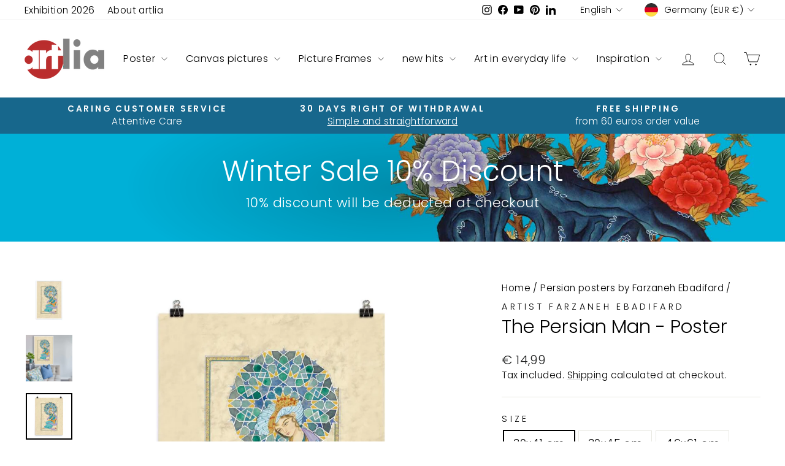

--- FILE ---
content_type: text/html; charset=utf-8
request_url: https://artlia.de/en/collections/farzaneh-ebadifard-poster/products/der-persische-mann-poster
body_size: 57579
content:
<!doctype html>
<html class="no-js" lang="en" dir="ltr">
<head>
  <meta charset="utf-8">
  <meta http-equiv="X-UA-Compatible" content="IE=edge,chrome=1">
  <meta name="viewport" content="width=device-width,initial-scale=1">
  <meta name="theme-color" content="#bc2e2d">
  <link rel="canonical" href="https://artlia.de/en/products/der-persische-mann-poster">
  <link rel="preconnect" href="https://cdn.shopify.com" crossorigin>
  <link rel="preconnect" href="https://fonts.shopifycdn.com" crossorigin>
  <link rel="dns-prefetch" href="https://productreviews.shopifycdn.com">
  <link rel="dns-prefetch" href="https://ajax.googleapis.com">
  <link rel="dns-prefetch" href="https://maps.googleapis.com">
  <link rel="dns-prefetch" href="https://maps.gstatic.com"><link rel="shortcut icon" href="//artlia.de/cdn/shop/files/artlia_logo_new_favicon_f362e70c-d7af-4d2f-9c2b-197322cb8cc0_32x32.png?v=1700983284" type="image/png" /><title>Persian Paintings on Poster | Persian man | artlia
&ndash; ARTLIA
</title>
<meta name="description" content="The Persian Man - Persian paintings on posters ✔Top quality ✔Fair prices ✔Fast shipping ✔Convenient payment ✔International artists"><meta property="og:site_name" content="ARTLIA">
  <meta property="og:url" content="https://artlia.de/en/products/der-persische-mann-poster">
  <meta property="og:title" content="The Persian Man - Poster">
  <meta property="og:type" content="product">
  <meta property="og:description" content="The Persian Man - Persian paintings on posters ✔Top quality ✔Fair prices ✔Fast shipping ✔Convenient payment ✔International artists"><meta property="og:image" content="http://artlia.de/cdn/shop/products/der-persische-mann-poster-farzaneh-ebadifard-artlia-online-art-galeria-41263666200843.jpg?v=1736111691">
    <meta property="og:image:secure_url" content="https://artlia.de/cdn/shop/products/der-persische-mann-poster-farzaneh-ebadifard-artlia-online-art-galeria-41263666200843.jpg?v=1736111691">
    <meta property="og:image:width" content="1000">
    <meta property="og:image:height" content="1000"><meta name="twitter:site" content="@">
  <meta name="twitter:card" content="summary_large_image">
  <meta name="twitter:title" content="The Persian Man - Poster">
  <meta name="twitter:description" content="The Persian Man - Persian paintings on posters ✔Top quality ✔Fair prices ✔Fast shipping ✔Convenient payment ✔International artists">
<script async crossorigin fetchpriority="high" src="/cdn/shopifycloud/importmap-polyfill/es-modules-shim.2.4.0.js"></script>
<script type="importmap">
{
  "imports": {
    "element.base-media": "//artlia.de/cdn/shop/t/18/assets/element.base-media.js?v=61305152781971747521767807821",
    "element.image.parallax": "//artlia.de/cdn/shop/t/18/assets/element.image.parallax.js?v=59188309605188605141767807822",
    "element.model": "//artlia.de/cdn/shop/t/18/assets/element.model.js?v=104979259955732717291767807823",
    "element.quantity-selector": "//artlia.de/cdn/shop/t/18/assets/element.quantity-selector.js?v=68208048201360514121767807823",
    "element.text.rte": "//artlia.de/cdn/shop/t/18/assets/element.text.rte.js?v=28194737298593644281767807824",
    "element.video": "//artlia.de/cdn/shop/t/18/assets/element.video.js?v=110560105447302630031767807824",
    "is-land": "//artlia.de/cdn/shop/t/18/assets/is-land.min.js?v=92343381495565747271767807875",
    "util.misc": "//artlia.de/cdn/shop/t/18/assets/util.misc.js?v=117964846174238173191767807900",
    "util.product-loader": "//artlia.de/cdn/shop/t/18/assets/util.product-loader.js?v=71947287259713254281767807901",
    "util.resource-loader": "//artlia.de/cdn/shop/t/18/assets/util.resource-loader.js?v=81301169148003274841767807901",
    "vendor.in-view": "//artlia.de/cdn/shop/t/18/assets/vendor.in-view.js?v=126891093837844970591767807903"
  }
}
</script><script type="module" src="//artlia.de/cdn/shop/t/18/assets/is-land.min.js?v=92343381495565747271767807875"></script>
<style data-shopify>@font-face {
  font-family: Poppins;
  font-weight: 300;
  font-style: normal;
  font-display: swap;
  src: url("//artlia.de/cdn/fonts/poppins/poppins_n3.05f58335c3209cce17da4f1f1ab324ebe2982441.woff2") format("woff2"),
       url("//artlia.de/cdn/fonts/poppins/poppins_n3.6971368e1f131d2c8ff8e3a44a36b577fdda3ff5.woff") format("woff");
}

  @font-face {
  font-family: Poppins;
  font-weight: 300;
  font-style: normal;
  font-display: swap;
  src: url("//artlia.de/cdn/fonts/poppins/poppins_n3.05f58335c3209cce17da4f1f1ab324ebe2982441.woff2") format("woff2"),
       url("//artlia.de/cdn/fonts/poppins/poppins_n3.6971368e1f131d2c8ff8e3a44a36b577fdda3ff5.woff") format("woff");
}


  @font-face {
  font-family: Poppins;
  font-weight: 600;
  font-style: normal;
  font-display: swap;
  src: url("//artlia.de/cdn/fonts/poppins/poppins_n6.aa29d4918bc243723d56b59572e18228ed0786f6.woff2") format("woff2"),
       url("//artlia.de/cdn/fonts/poppins/poppins_n6.5f815d845fe073750885d5b7e619ee00e8111208.woff") format("woff");
}

  @font-face {
  font-family: Poppins;
  font-weight: 300;
  font-style: italic;
  font-display: swap;
  src: url("//artlia.de/cdn/fonts/poppins/poppins_i3.8536b4423050219f608e17f134fe9ea3b01ed890.woff2") format("woff2"),
       url("//artlia.de/cdn/fonts/poppins/poppins_i3.0f4433ada196bcabf726ed78f8e37e0995762f7f.woff") format("woff");
}

  @font-face {
  font-family: Poppins;
  font-weight: 600;
  font-style: italic;
  font-display: swap;
  src: url("//artlia.de/cdn/fonts/poppins/poppins_i6.bb8044d6203f492888d626dafda3c2999253e8e9.woff2") format("woff2"),
       url("//artlia.de/cdn/fonts/poppins/poppins_i6.e233dec1a61b1e7dead9f920159eda42280a02c3.woff") format("woff");
}

</style><link href="//artlia.de/cdn/shop/t/18/assets/theme.css?v=93626464380700918791767807958" rel="stylesheet" type="text/css" media="all" />
<style data-shopify>:root {
    --typeHeaderPrimary: Poppins;
    --typeHeaderFallback: sans-serif;
    --typeHeaderSize: 36px;
    --typeHeaderWeight: 300;
    --typeHeaderLineHeight: 1;
    --typeHeaderSpacing: 0.0em;

    --typeBasePrimary:Poppins;
    --typeBaseFallback:sans-serif;
    --typeBaseSize: 18px;
    --typeBaseWeight: 300;
    --typeBaseSpacing: 0.025em;
    --typeBaseLineHeight: 1.4;
    --typeBaselineHeightMinus01: 1.3;

    --typeCollectionTitle: 20px;

    --iconWeight: 2px;
    --iconLinecaps: miter;

    
        --buttonRadius: 0;
    

    --colorGridOverlayOpacity: 0.1;
    --colorAnnouncement: #17678c;
    --colorAnnouncementText: #ffffff;

    --colorBody: #ffffff;
    --colorBodyAlpha05: rgba(255, 255, 255, 0.05);
    --colorBodyDim: #f2f2f2;
    --colorBodyLightDim: #fafafa;
    --colorBodyMediumDim: #f5f5f5;


    --colorBorder: #e8e8e1;

    --colorBtnPrimary: #bc2e2d;
    --colorBtnPrimaryLight: #d34a49;
    --colorBtnPrimaryDim: #a72928;
    --colorBtnPrimaryText: #ffffff;

    --colorCartDot: #ff4f33;

    --colorDrawers: #ffffff;
    --colorDrawersDim: #f2f2f2;
    --colorDrawerBorder: #e8e8e1;
    --colorDrawerText: #000000;
    --colorDrawerTextDark: #000000;
    --colorDrawerButton: #111111;
    --colorDrawerButtonText: #ffffff;

    --colorFooter: #e6e6e6;
    --colorFooterText: #000000;
    --colorFooterTextAlpha01: #000000;

    --colorGridOverlay: #000000;
    --colorGridOverlayOpacity: 0.1;

    --colorHeaderTextAlpha01: rgba(0, 0, 0, 0.1);

    --colorHeroText: #ffffff;

    --colorSmallImageBg: #ffffff;
    --colorLargeImageBg: #0f0f0f;

    --colorImageOverlay: #000000;
    --colorImageOverlayOpacity: 0.0;
    --colorImageOverlayTextShadow: 0.2;

    --colorLink: #000000;

    --colorModalBg: rgba(230, 230, 230, 0.6);

    --colorNav: #ffffff;
    --colorNavText: #000000;

    --colorPrice: #1c1d1d;

    --colorSaleTag: #1c1d1d;
    --colorSaleTagText: #ffffff;

    --colorTextBody: #000000;
    --colorTextBodyAlpha015: rgba(0, 0, 0, 0.15);
    --colorTextBodyAlpha005: rgba(0, 0, 0, 0.05);
    --colorTextBodyAlpha008: rgba(0, 0, 0, 0.08);
    --colorTextSavings: #C20000;

    --urlIcoSelect: url(//artlia.de/cdn/shop/t/18/assets/ico-select.svg);
    --urlIcoSelectFooter: url(//artlia.de/cdn/shop/t/18/assets/ico-select-footer.svg);
    --urlIcoSelectWhite: url(//artlia.de/cdn/shop/t/18/assets/ico-select-white.svg);

    --grid-gutter: 17px;
    --drawer-gutter: 20px;

    --sizeChartMargin: 25px 0;
    --sizeChartIconMargin: 5px;

    --newsletterReminderPadding: 40px;

    /*Shop Pay Installments*/
    --color-body-text: #000000;
    --color-body: #ffffff;
    --color-bg: #ffffff;
    }

    .placeholder-content {
    background-image: linear-gradient(100deg, #ffffff 40%, #f7f7f7 63%, #ffffff 79%);
    }</style><script>
    document.documentElement.className = document.documentElement.className.replace('no-js', 'js');

    window.theme = window.theme || {};
    theme.routes = {
      home: "/en",
      cart: "/en/cart.js",
      cartPage: "/en/cart",
      cartAdd: "/en/cart/add.js",
      cartChange: "/en/cart/change.js",
      search: "/en/search",
      predictiveSearch: "/en/search/suggest"
    };
    theme.strings = {
      soldOut: "Sold Out",
      unavailable: "Unavailable",
      inStockLabel: "In stock, ready to ship",
      oneStockLabel: "[count] in stock",
      otherStockLabel: "[count] in stock",
      willNotShipUntil: "Ready to ship [date]",
      willBeInStockAfter: "Back in stock [date]",
      waitingForStock: "Backordered, shipping soon",
      savePrice: "Save [saved_amount]",
      cartEmpty: "Your cart is currently empty.",
      cartTermsConfirmation: "You must agree with the terms and conditions of sales to check out",
      searchCollections: "Collections",
      searchPages: "Pages",
      searchArticles: "Articles",
      productFrom: "from ",
      maxQuantity: "You can only have [quantity] of [title] in your cart."
    };
    theme.settings = {
      cartType: "drawer",
      isCustomerTemplate: false,
      moneyFormat: "€ {{amount_with_comma_separator}}",
      saveType: "percent",
      productImageSize: "natural",
      productImageCover: true,
      predictiveSearch: true,
      predictiveSearchType: null,
      predictiveSearchVendor: true,
      predictiveSearchPrice: true,
      quickView: false,
      themeName: 'Impulse',
      themeVersion: "8.1.0"
    };
  </script>

  <script>window.performance && window.performance.mark && window.performance.mark('shopify.content_for_header.start');</script><meta name="google-site-verification" content="GZXa9FOrmkvpmqxSjgFTrNBkf9LvLFuKGB-iHryXMhQ">
<meta id="shopify-digital-wallet" name="shopify-digital-wallet" content="/30602952748/digital_wallets/dialog">
<meta name="shopify-checkout-api-token" content="3fdd632fc16cfc66c56f1e1edc4da42e">
<meta id="in-context-paypal-metadata" data-shop-id="30602952748" data-venmo-supported="false" data-environment="production" data-locale="en_US" data-paypal-v4="true" data-currency="EUR">
<link rel="alternate" hreflang="x-default" href="https://artlia.de/products/der-persische-mann-poster">
<link rel="alternate" hreflang="de" href="https://artlia.de/products/der-persische-mann-poster">
<link rel="alternate" hreflang="en" href="https://artlia.de/en/products/der-persische-mann-poster">
<link rel="alternate" hreflang="fr" href="https://artlia.de/fr/products/der-persische-mann-poster">
<link rel="alternate" hreflang="nl" href="https://artlia.de/nl/products/der-persische-mann-poster">
<link rel="alternate" hreflang="it" href="https://artlia.de/it/products/der-persische-mann-poster">
<link rel="alternate" hreflang="es" href="https://artlia.de/es/products/der-persische-mann-poster">
<link rel="alternate" hreflang="en-AC" href="https://artlia.net/products/der-persische-mann-poster">
<link rel="alternate" hreflang="de-AC" href="https://artlia.net/de/products/der-persische-mann-poster">
<link rel="alternate" hreflang="fr-AC" href="https://artlia.net/fr/products/der-persische-mann-poster">
<link rel="alternate" hreflang="it-AC" href="https://artlia.net/it/products/der-persische-mann-poster">
<link rel="alternate" hreflang="es-AC" href="https://artlia.net/es/products/der-persische-mann-poster">
<link rel="alternate" hreflang="en-AD" href="https://artlia.net/products/der-persische-mann-poster">
<link rel="alternate" hreflang="de-AD" href="https://artlia.net/de/products/der-persische-mann-poster">
<link rel="alternate" hreflang="fr-AD" href="https://artlia.net/fr/products/der-persische-mann-poster">
<link rel="alternate" hreflang="it-AD" href="https://artlia.net/it/products/der-persische-mann-poster">
<link rel="alternate" hreflang="es-AD" href="https://artlia.net/es/products/der-persische-mann-poster">
<link rel="alternate" hreflang="en-AE" href="https://artlia.net/products/der-persische-mann-poster">
<link rel="alternate" hreflang="de-AE" href="https://artlia.net/de/products/der-persische-mann-poster">
<link rel="alternate" hreflang="fr-AE" href="https://artlia.net/fr/products/der-persische-mann-poster">
<link rel="alternate" hreflang="it-AE" href="https://artlia.net/it/products/der-persische-mann-poster">
<link rel="alternate" hreflang="es-AE" href="https://artlia.net/es/products/der-persische-mann-poster">
<link rel="alternate" hreflang="en-AF" href="https://artlia.net/products/der-persische-mann-poster">
<link rel="alternate" hreflang="de-AF" href="https://artlia.net/de/products/der-persische-mann-poster">
<link rel="alternate" hreflang="fr-AF" href="https://artlia.net/fr/products/der-persische-mann-poster">
<link rel="alternate" hreflang="it-AF" href="https://artlia.net/it/products/der-persische-mann-poster">
<link rel="alternate" hreflang="es-AF" href="https://artlia.net/es/products/der-persische-mann-poster">
<link rel="alternate" hreflang="en-AG" href="https://artlia.net/products/der-persische-mann-poster">
<link rel="alternate" hreflang="de-AG" href="https://artlia.net/de/products/der-persische-mann-poster">
<link rel="alternate" hreflang="fr-AG" href="https://artlia.net/fr/products/der-persische-mann-poster">
<link rel="alternate" hreflang="it-AG" href="https://artlia.net/it/products/der-persische-mann-poster">
<link rel="alternate" hreflang="es-AG" href="https://artlia.net/es/products/der-persische-mann-poster">
<link rel="alternate" hreflang="en-AI" href="https://artlia.net/products/der-persische-mann-poster">
<link rel="alternate" hreflang="de-AI" href="https://artlia.net/de/products/der-persische-mann-poster">
<link rel="alternate" hreflang="fr-AI" href="https://artlia.net/fr/products/der-persische-mann-poster">
<link rel="alternate" hreflang="it-AI" href="https://artlia.net/it/products/der-persische-mann-poster">
<link rel="alternate" hreflang="es-AI" href="https://artlia.net/es/products/der-persische-mann-poster">
<link rel="alternate" hreflang="en-AL" href="https://artlia.net/products/der-persische-mann-poster">
<link rel="alternate" hreflang="de-AL" href="https://artlia.net/de/products/der-persische-mann-poster">
<link rel="alternate" hreflang="fr-AL" href="https://artlia.net/fr/products/der-persische-mann-poster">
<link rel="alternate" hreflang="it-AL" href="https://artlia.net/it/products/der-persische-mann-poster">
<link rel="alternate" hreflang="es-AL" href="https://artlia.net/es/products/der-persische-mann-poster">
<link rel="alternate" hreflang="en-AM" href="https://artlia.net/products/der-persische-mann-poster">
<link rel="alternate" hreflang="de-AM" href="https://artlia.net/de/products/der-persische-mann-poster">
<link rel="alternate" hreflang="fr-AM" href="https://artlia.net/fr/products/der-persische-mann-poster">
<link rel="alternate" hreflang="it-AM" href="https://artlia.net/it/products/der-persische-mann-poster">
<link rel="alternate" hreflang="es-AM" href="https://artlia.net/es/products/der-persische-mann-poster">
<link rel="alternate" hreflang="en-AO" href="https://artlia.net/products/der-persische-mann-poster">
<link rel="alternate" hreflang="de-AO" href="https://artlia.net/de/products/der-persische-mann-poster">
<link rel="alternate" hreflang="fr-AO" href="https://artlia.net/fr/products/der-persische-mann-poster">
<link rel="alternate" hreflang="it-AO" href="https://artlia.net/it/products/der-persische-mann-poster">
<link rel="alternate" hreflang="es-AO" href="https://artlia.net/es/products/der-persische-mann-poster">
<link rel="alternate" hreflang="en-AR" href="https://artlia.net/products/der-persische-mann-poster">
<link rel="alternate" hreflang="de-AR" href="https://artlia.net/de/products/der-persische-mann-poster">
<link rel="alternate" hreflang="fr-AR" href="https://artlia.net/fr/products/der-persische-mann-poster">
<link rel="alternate" hreflang="it-AR" href="https://artlia.net/it/products/der-persische-mann-poster">
<link rel="alternate" hreflang="es-AR" href="https://artlia.net/es/products/der-persische-mann-poster">
<link rel="alternate" hreflang="en-AU" href="https://artlia.net/products/der-persische-mann-poster">
<link rel="alternate" hreflang="de-AU" href="https://artlia.net/de/products/der-persische-mann-poster">
<link rel="alternate" hreflang="fr-AU" href="https://artlia.net/fr/products/der-persische-mann-poster">
<link rel="alternate" hreflang="it-AU" href="https://artlia.net/it/products/der-persische-mann-poster">
<link rel="alternate" hreflang="es-AU" href="https://artlia.net/es/products/der-persische-mann-poster">
<link rel="alternate" hreflang="en-AW" href="https://artlia.net/products/der-persische-mann-poster">
<link rel="alternate" hreflang="de-AW" href="https://artlia.net/de/products/der-persische-mann-poster">
<link rel="alternate" hreflang="fr-AW" href="https://artlia.net/fr/products/der-persische-mann-poster">
<link rel="alternate" hreflang="it-AW" href="https://artlia.net/it/products/der-persische-mann-poster">
<link rel="alternate" hreflang="es-AW" href="https://artlia.net/es/products/der-persische-mann-poster">
<link rel="alternate" hreflang="en-AX" href="https://artlia.net/products/der-persische-mann-poster">
<link rel="alternate" hreflang="de-AX" href="https://artlia.net/de/products/der-persische-mann-poster">
<link rel="alternate" hreflang="fr-AX" href="https://artlia.net/fr/products/der-persische-mann-poster">
<link rel="alternate" hreflang="it-AX" href="https://artlia.net/it/products/der-persische-mann-poster">
<link rel="alternate" hreflang="es-AX" href="https://artlia.net/es/products/der-persische-mann-poster">
<link rel="alternate" hreflang="en-AZ" href="https://artlia.net/products/der-persische-mann-poster">
<link rel="alternate" hreflang="de-AZ" href="https://artlia.net/de/products/der-persische-mann-poster">
<link rel="alternate" hreflang="fr-AZ" href="https://artlia.net/fr/products/der-persische-mann-poster">
<link rel="alternate" hreflang="it-AZ" href="https://artlia.net/it/products/der-persische-mann-poster">
<link rel="alternate" hreflang="es-AZ" href="https://artlia.net/es/products/der-persische-mann-poster">
<link rel="alternate" hreflang="en-BA" href="https://artlia.net/products/der-persische-mann-poster">
<link rel="alternate" hreflang="de-BA" href="https://artlia.net/de/products/der-persische-mann-poster">
<link rel="alternate" hreflang="fr-BA" href="https://artlia.net/fr/products/der-persische-mann-poster">
<link rel="alternate" hreflang="it-BA" href="https://artlia.net/it/products/der-persische-mann-poster">
<link rel="alternate" hreflang="es-BA" href="https://artlia.net/es/products/der-persische-mann-poster">
<link rel="alternate" hreflang="en-BB" href="https://artlia.net/products/der-persische-mann-poster">
<link rel="alternate" hreflang="de-BB" href="https://artlia.net/de/products/der-persische-mann-poster">
<link rel="alternate" hreflang="fr-BB" href="https://artlia.net/fr/products/der-persische-mann-poster">
<link rel="alternate" hreflang="it-BB" href="https://artlia.net/it/products/der-persische-mann-poster">
<link rel="alternate" hreflang="es-BB" href="https://artlia.net/es/products/der-persische-mann-poster">
<link rel="alternate" hreflang="en-BD" href="https://artlia.net/products/der-persische-mann-poster">
<link rel="alternate" hreflang="de-BD" href="https://artlia.net/de/products/der-persische-mann-poster">
<link rel="alternate" hreflang="fr-BD" href="https://artlia.net/fr/products/der-persische-mann-poster">
<link rel="alternate" hreflang="it-BD" href="https://artlia.net/it/products/der-persische-mann-poster">
<link rel="alternate" hreflang="es-BD" href="https://artlia.net/es/products/der-persische-mann-poster">
<link rel="alternate" hreflang="en-BE" href="https://artlia.net/products/der-persische-mann-poster">
<link rel="alternate" hreflang="de-BE" href="https://artlia.net/de/products/der-persische-mann-poster">
<link rel="alternate" hreflang="fr-BE" href="https://artlia.net/fr/products/der-persische-mann-poster">
<link rel="alternate" hreflang="it-BE" href="https://artlia.net/it/products/der-persische-mann-poster">
<link rel="alternate" hreflang="es-BE" href="https://artlia.net/es/products/der-persische-mann-poster">
<link rel="alternate" hreflang="en-BF" href="https://artlia.net/products/der-persische-mann-poster">
<link rel="alternate" hreflang="de-BF" href="https://artlia.net/de/products/der-persische-mann-poster">
<link rel="alternate" hreflang="fr-BF" href="https://artlia.net/fr/products/der-persische-mann-poster">
<link rel="alternate" hreflang="it-BF" href="https://artlia.net/it/products/der-persische-mann-poster">
<link rel="alternate" hreflang="es-BF" href="https://artlia.net/es/products/der-persische-mann-poster">
<link rel="alternate" hreflang="en-BG" href="https://artlia.net/products/der-persische-mann-poster">
<link rel="alternate" hreflang="de-BG" href="https://artlia.net/de/products/der-persische-mann-poster">
<link rel="alternate" hreflang="fr-BG" href="https://artlia.net/fr/products/der-persische-mann-poster">
<link rel="alternate" hreflang="it-BG" href="https://artlia.net/it/products/der-persische-mann-poster">
<link rel="alternate" hreflang="es-BG" href="https://artlia.net/es/products/der-persische-mann-poster">
<link rel="alternate" hreflang="en-BH" href="https://artlia.net/products/der-persische-mann-poster">
<link rel="alternate" hreflang="de-BH" href="https://artlia.net/de/products/der-persische-mann-poster">
<link rel="alternate" hreflang="fr-BH" href="https://artlia.net/fr/products/der-persische-mann-poster">
<link rel="alternate" hreflang="it-BH" href="https://artlia.net/it/products/der-persische-mann-poster">
<link rel="alternate" hreflang="es-BH" href="https://artlia.net/es/products/der-persische-mann-poster">
<link rel="alternate" hreflang="en-BI" href="https://artlia.net/products/der-persische-mann-poster">
<link rel="alternate" hreflang="de-BI" href="https://artlia.net/de/products/der-persische-mann-poster">
<link rel="alternate" hreflang="fr-BI" href="https://artlia.net/fr/products/der-persische-mann-poster">
<link rel="alternate" hreflang="it-BI" href="https://artlia.net/it/products/der-persische-mann-poster">
<link rel="alternate" hreflang="es-BI" href="https://artlia.net/es/products/der-persische-mann-poster">
<link rel="alternate" hreflang="en-BJ" href="https://artlia.net/products/der-persische-mann-poster">
<link rel="alternate" hreflang="de-BJ" href="https://artlia.net/de/products/der-persische-mann-poster">
<link rel="alternate" hreflang="fr-BJ" href="https://artlia.net/fr/products/der-persische-mann-poster">
<link rel="alternate" hreflang="it-BJ" href="https://artlia.net/it/products/der-persische-mann-poster">
<link rel="alternate" hreflang="es-BJ" href="https://artlia.net/es/products/der-persische-mann-poster">
<link rel="alternate" hreflang="en-BL" href="https://artlia.net/products/der-persische-mann-poster">
<link rel="alternate" hreflang="de-BL" href="https://artlia.net/de/products/der-persische-mann-poster">
<link rel="alternate" hreflang="fr-BL" href="https://artlia.net/fr/products/der-persische-mann-poster">
<link rel="alternate" hreflang="it-BL" href="https://artlia.net/it/products/der-persische-mann-poster">
<link rel="alternate" hreflang="es-BL" href="https://artlia.net/es/products/der-persische-mann-poster">
<link rel="alternate" hreflang="en-BM" href="https://artlia.net/products/der-persische-mann-poster">
<link rel="alternate" hreflang="de-BM" href="https://artlia.net/de/products/der-persische-mann-poster">
<link rel="alternate" hreflang="fr-BM" href="https://artlia.net/fr/products/der-persische-mann-poster">
<link rel="alternate" hreflang="it-BM" href="https://artlia.net/it/products/der-persische-mann-poster">
<link rel="alternate" hreflang="es-BM" href="https://artlia.net/es/products/der-persische-mann-poster">
<link rel="alternate" hreflang="en-BN" href="https://artlia.net/products/der-persische-mann-poster">
<link rel="alternate" hreflang="de-BN" href="https://artlia.net/de/products/der-persische-mann-poster">
<link rel="alternate" hreflang="fr-BN" href="https://artlia.net/fr/products/der-persische-mann-poster">
<link rel="alternate" hreflang="it-BN" href="https://artlia.net/it/products/der-persische-mann-poster">
<link rel="alternate" hreflang="es-BN" href="https://artlia.net/es/products/der-persische-mann-poster">
<link rel="alternate" hreflang="en-BO" href="https://artlia.net/products/der-persische-mann-poster">
<link rel="alternate" hreflang="de-BO" href="https://artlia.net/de/products/der-persische-mann-poster">
<link rel="alternate" hreflang="fr-BO" href="https://artlia.net/fr/products/der-persische-mann-poster">
<link rel="alternate" hreflang="it-BO" href="https://artlia.net/it/products/der-persische-mann-poster">
<link rel="alternate" hreflang="es-BO" href="https://artlia.net/es/products/der-persische-mann-poster">
<link rel="alternate" hreflang="en-BQ" href="https://artlia.net/products/der-persische-mann-poster">
<link rel="alternate" hreflang="de-BQ" href="https://artlia.net/de/products/der-persische-mann-poster">
<link rel="alternate" hreflang="fr-BQ" href="https://artlia.net/fr/products/der-persische-mann-poster">
<link rel="alternate" hreflang="it-BQ" href="https://artlia.net/it/products/der-persische-mann-poster">
<link rel="alternate" hreflang="es-BQ" href="https://artlia.net/es/products/der-persische-mann-poster">
<link rel="alternate" hreflang="en-BR" href="https://artlia.net/products/der-persische-mann-poster">
<link rel="alternate" hreflang="de-BR" href="https://artlia.net/de/products/der-persische-mann-poster">
<link rel="alternate" hreflang="fr-BR" href="https://artlia.net/fr/products/der-persische-mann-poster">
<link rel="alternate" hreflang="it-BR" href="https://artlia.net/it/products/der-persische-mann-poster">
<link rel="alternate" hreflang="es-BR" href="https://artlia.net/es/products/der-persische-mann-poster">
<link rel="alternate" hreflang="en-BS" href="https://artlia.net/products/der-persische-mann-poster">
<link rel="alternate" hreflang="de-BS" href="https://artlia.net/de/products/der-persische-mann-poster">
<link rel="alternate" hreflang="fr-BS" href="https://artlia.net/fr/products/der-persische-mann-poster">
<link rel="alternate" hreflang="it-BS" href="https://artlia.net/it/products/der-persische-mann-poster">
<link rel="alternate" hreflang="es-BS" href="https://artlia.net/es/products/der-persische-mann-poster">
<link rel="alternate" hreflang="en-BT" href="https://artlia.net/products/der-persische-mann-poster">
<link rel="alternate" hreflang="de-BT" href="https://artlia.net/de/products/der-persische-mann-poster">
<link rel="alternate" hreflang="fr-BT" href="https://artlia.net/fr/products/der-persische-mann-poster">
<link rel="alternate" hreflang="it-BT" href="https://artlia.net/it/products/der-persische-mann-poster">
<link rel="alternate" hreflang="es-BT" href="https://artlia.net/es/products/der-persische-mann-poster">
<link rel="alternate" hreflang="en-BW" href="https://artlia.net/products/der-persische-mann-poster">
<link rel="alternate" hreflang="de-BW" href="https://artlia.net/de/products/der-persische-mann-poster">
<link rel="alternate" hreflang="fr-BW" href="https://artlia.net/fr/products/der-persische-mann-poster">
<link rel="alternate" hreflang="it-BW" href="https://artlia.net/it/products/der-persische-mann-poster">
<link rel="alternate" hreflang="es-BW" href="https://artlia.net/es/products/der-persische-mann-poster">
<link rel="alternate" hreflang="en-BY" href="https://artlia.net/products/der-persische-mann-poster">
<link rel="alternate" hreflang="de-BY" href="https://artlia.net/de/products/der-persische-mann-poster">
<link rel="alternate" hreflang="fr-BY" href="https://artlia.net/fr/products/der-persische-mann-poster">
<link rel="alternate" hreflang="it-BY" href="https://artlia.net/it/products/der-persische-mann-poster">
<link rel="alternate" hreflang="es-BY" href="https://artlia.net/es/products/der-persische-mann-poster">
<link rel="alternate" hreflang="en-BZ" href="https://artlia.net/products/der-persische-mann-poster">
<link rel="alternate" hreflang="de-BZ" href="https://artlia.net/de/products/der-persische-mann-poster">
<link rel="alternate" hreflang="fr-BZ" href="https://artlia.net/fr/products/der-persische-mann-poster">
<link rel="alternate" hreflang="it-BZ" href="https://artlia.net/it/products/der-persische-mann-poster">
<link rel="alternate" hreflang="es-BZ" href="https://artlia.net/es/products/der-persische-mann-poster">
<link rel="alternate" hreflang="en-CC" href="https://artlia.net/products/der-persische-mann-poster">
<link rel="alternate" hreflang="de-CC" href="https://artlia.net/de/products/der-persische-mann-poster">
<link rel="alternate" hreflang="fr-CC" href="https://artlia.net/fr/products/der-persische-mann-poster">
<link rel="alternate" hreflang="it-CC" href="https://artlia.net/it/products/der-persische-mann-poster">
<link rel="alternate" hreflang="es-CC" href="https://artlia.net/es/products/der-persische-mann-poster">
<link rel="alternate" hreflang="en-CD" href="https://artlia.net/products/der-persische-mann-poster">
<link rel="alternate" hreflang="de-CD" href="https://artlia.net/de/products/der-persische-mann-poster">
<link rel="alternate" hreflang="fr-CD" href="https://artlia.net/fr/products/der-persische-mann-poster">
<link rel="alternate" hreflang="it-CD" href="https://artlia.net/it/products/der-persische-mann-poster">
<link rel="alternate" hreflang="es-CD" href="https://artlia.net/es/products/der-persische-mann-poster">
<link rel="alternate" hreflang="en-CF" href="https://artlia.net/products/der-persische-mann-poster">
<link rel="alternate" hreflang="de-CF" href="https://artlia.net/de/products/der-persische-mann-poster">
<link rel="alternate" hreflang="fr-CF" href="https://artlia.net/fr/products/der-persische-mann-poster">
<link rel="alternate" hreflang="it-CF" href="https://artlia.net/it/products/der-persische-mann-poster">
<link rel="alternate" hreflang="es-CF" href="https://artlia.net/es/products/der-persische-mann-poster">
<link rel="alternate" hreflang="en-CG" href="https://artlia.net/products/der-persische-mann-poster">
<link rel="alternate" hreflang="de-CG" href="https://artlia.net/de/products/der-persische-mann-poster">
<link rel="alternate" hreflang="fr-CG" href="https://artlia.net/fr/products/der-persische-mann-poster">
<link rel="alternate" hreflang="it-CG" href="https://artlia.net/it/products/der-persische-mann-poster">
<link rel="alternate" hreflang="es-CG" href="https://artlia.net/es/products/der-persische-mann-poster">
<link rel="alternate" hreflang="en-CH" href="https://artlia.net/products/der-persische-mann-poster">
<link rel="alternate" hreflang="de-CH" href="https://artlia.net/de/products/der-persische-mann-poster">
<link rel="alternate" hreflang="fr-CH" href="https://artlia.net/fr/products/der-persische-mann-poster">
<link rel="alternate" hreflang="it-CH" href="https://artlia.net/it/products/der-persische-mann-poster">
<link rel="alternate" hreflang="es-CH" href="https://artlia.net/es/products/der-persische-mann-poster">
<link rel="alternate" hreflang="en-CI" href="https://artlia.net/products/der-persische-mann-poster">
<link rel="alternate" hreflang="de-CI" href="https://artlia.net/de/products/der-persische-mann-poster">
<link rel="alternate" hreflang="fr-CI" href="https://artlia.net/fr/products/der-persische-mann-poster">
<link rel="alternate" hreflang="it-CI" href="https://artlia.net/it/products/der-persische-mann-poster">
<link rel="alternate" hreflang="es-CI" href="https://artlia.net/es/products/der-persische-mann-poster">
<link rel="alternate" hreflang="en-CK" href="https://artlia.net/products/der-persische-mann-poster">
<link rel="alternate" hreflang="de-CK" href="https://artlia.net/de/products/der-persische-mann-poster">
<link rel="alternate" hreflang="fr-CK" href="https://artlia.net/fr/products/der-persische-mann-poster">
<link rel="alternate" hreflang="it-CK" href="https://artlia.net/it/products/der-persische-mann-poster">
<link rel="alternate" hreflang="es-CK" href="https://artlia.net/es/products/der-persische-mann-poster">
<link rel="alternate" hreflang="en-CL" href="https://artlia.net/products/der-persische-mann-poster">
<link rel="alternate" hreflang="de-CL" href="https://artlia.net/de/products/der-persische-mann-poster">
<link rel="alternate" hreflang="fr-CL" href="https://artlia.net/fr/products/der-persische-mann-poster">
<link rel="alternate" hreflang="it-CL" href="https://artlia.net/it/products/der-persische-mann-poster">
<link rel="alternate" hreflang="es-CL" href="https://artlia.net/es/products/der-persische-mann-poster">
<link rel="alternate" hreflang="en-CM" href="https://artlia.net/products/der-persische-mann-poster">
<link rel="alternate" hreflang="de-CM" href="https://artlia.net/de/products/der-persische-mann-poster">
<link rel="alternate" hreflang="fr-CM" href="https://artlia.net/fr/products/der-persische-mann-poster">
<link rel="alternate" hreflang="it-CM" href="https://artlia.net/it/products/der-persische-mann-poster">
<link rel="alternate" hreflang="es-CM" href="https://artlia.net/es/products/der-persische-mann-poster">
<link rel="alternate" hreflang="en-CN" href="https://artlia.net/products/der-persische-mann-poster">
<link rel="alternate" hreflang="de-CN" href="https://artlia.net/de/products/der-persische-mann-poster">
<link rel="alternate" hreflang="fr-CN" href="https://artlia.net/fr/products/der-persische-mann-poster">
<link rel="alternate" hreflang="it-CN" href="https://artlia.net/it/products/der-persische-mann-poster">
<link rel="alternate" hreflang="es-CN" href="https://artlia.net/es/products/der-persische-mann-poster">
<link rel="alternate" hreflang="en-CO" href="https://artlia.net/products/der-persische-mann-poster">
<link rel="alternate" hreflang="de-CO" href="https://artlia.net/de/products/der-persische-mann-poster">
<link rel="alternate" hreflang="fr-CO" href="https://artlia.net/fr/products/der-persische-mann-poster">
<link rel="alternate" hreflang="it-CO" href="https://artlia.net/it/products/der-persische-mann-poster">
<link rel="alternate" hreflang="es-CO" href="https://artlia.net/es/products/der-persische-mann-poster">
<link rel="alternate" hreflang="en-CR" href="https://artlia.net/products/der-persische-mann-poster">
<link rel="alternate" hreflang="de-CR" href="https://artlia.net/de/products/der-persische-mann-poster">
<link rel="alternate" hreflang="fr-CR" href="https://artlia.net/fr/products/der-persische-mann-poster">
<link rel="alternate" hreflang="it-CR" href="https://artlia.net/it/products/der-persische-mann-poster">
<link rel="alternate" hreflang="es-CR" href="https://artlia.net/es/products/der-persische-mann-poster">
<link rel="alternate" hreflang="en-CV" href="https://artlia.net/products/der-persische-mann-poster">
<link rel="alternate" hreflang="de-CV" href="https://artlia.net/de/products/der-persische-mann-poster">
<link rel="alternate" hreflang="fr-CV" href="https://artlia.net/fr/products/der-persische-mann-poster">
<link rel="alternate" hreflang="it-CV" href="https://artlia.net/it/products/der-persische-mann-poster">
<link rel="alternate" hreflang="es-CV" href="https://artlia.net/es/products/der-persische-mann-poster">
<link rel="alternate" hreflang="en-CW" href="https://artlia.net/products/der-persische-mann-poster">
<link rel="alternate" hreflang="de-CW" href="https://artlia.net/de/products/der-persische-mann-poster">
<link rel="alternate" hreflang="fr-CW" href="https://artlia.net/fr/products/der-persische-mann-poster">
<link rel="alternate" hreflang="it-CW" href="https://artlia.net/it/products/der-persische-mann-poster">
<link rel="alternate" hreflang="es-CW" href="https://artlia.net/es/products/der-persische-mann-poster">
<link rel="alternate" hreflang="en-CX" href="https://artlia.net/products/der-persische-mann-poster">
<link rel="alternate" hreflang="de-CX" href="https://artlia.net/de/products/der-persische-mann-poster">
<link rel="alternate" hreflang="fr-CX" href="https://artlia.net/fr/products/der-persische-mann-poster">
<link rel="alternate" hreflang="it-CX" href="https://artlia.net/it/products/der-persische-mann-poster">
<link rel="alternate" hreflang="es-CX" href="https://artlia.net/es/products/der-persische-mann-poster">
<link rel="alternate" hreflang="en-CY" href="https://artlia.net/products/der-persische-mann-poster">
<link rel="alternate" hreflang="de-CY" href="https://artlia.net/de/products/der-persische-mann-poster">
<link rel="alternate" hreflang="fr-CY" href="https://artlia.net/fr/products/der-persische-mann-poster">
<link rel="alternate" hreflang="it-CY" href="https://artlia.net/it/products/der-persische-mann-poster">
<link rel="alternate" hreflang="es-CY" href="https://artlia.net/es/products/der-persische-mann-poster">
<link rel="alternate" hreflang="en-CZ" href="https://artlia.net/products/der-persische-mann-poster">
<link rel="alternate" hreflang="de-CZ" href="https://artlia.net/de/products/der-persische-mann-poster">
<link rel="alternate" hreflang="fr-CZ" href="https://artlia.net/fr/products/der-persische-mann-poster">
<link rel="alternate" hreflang="it-CZ" href="https://artlia.net/it/products/der-persische-mann-poster">
<link rel="alternate" hreflang="es-CZ" href="https://artlia.net/es/products/der-persische-mann-poster">
<link rel="alternate" hreflang="en-DJ" href="https://artlia.net/products/der-persische-mann-poster">
<link rel="alternate" hreflang="de-DJ" href="https://artlia.net/de/products/der-persische-mann-poster">
<link rel="alternate" hreflang="fr-DJ" href="https://artlia.net/fr/products/der-persische-mann-poster">
<link rel="alternate" hreflang="it-DJ" href="https://artlia.net/it/products/der-persische-mann-poster">
<link rel="alternate" hreflang="es-DJ" href="https://artlia.net/es/products/der-persische-mann-poster">
<link rel="alternate" hreflang="en-DK" href="https://artlia.net/products/der-persische-mann-poster">
<link rel="alternate" hreflang="de-DK" href="https://artlia.net/de/products/der-persische-mann-poster">
<link rel="alternate" hreflang="fr-DK" href="https://artlia.net/fr/products/der-persische-mann-poster">
<link rel="alternate" hreflang="it-DK" href="https://artlia.net/it/products/der-persische-mann-poster">
<link rel="alternate" hreflang="es-DK" href="https://artlia.net/es/products/der-persische-mann-poster">
<link rel="alternate" hreflang="en-DM" href="https://artlia.net/products/der-persische-mann-poster">
<link rel="alternate" hreflang="de-DM" href="https://artlia.net/de/products/der-persische-mann-poster">
<link rel="alternate" hreflang="fr-DM" href="https://artlia.net/fr/products/der-persische-mann-poster">
<link rel="alternate" hreflang="it-DM" href="https://artlia.net/it/products/der-persische-mann-poster">
<link rel="alternate" hreflang="es-DM" href="https://artlia.net/es/products/der-persische-mann-poster">
<link rel="alternate" hreflang="en-DO" href="https://artlia.net/products/der-persische-mann-poster">
<link rel="alternate" hreflang="de-DO" href="https://artlia.net/de/products/der-persische-mann-poster">
<link rel="alternate" hreflang="fr-DO" href="https://artlia.net/fr/products/der-persische-mann-poster">
<link rel="alternate" hreflang="it-DO" href="https://artlia.net/it/products/der-persische-mann-poster">
<link rel="alternate" hreflang="es-DO" href="https://artlia.net/es/products/der-persische-mann-poster">
<link rel="alternate" hreflang="en-DZ" href="https://artlia.net/products/der-persische-mann-poster">
<link rel="alternate" hreflang="de-DZ" href="https://artlia.net/de/products/der-persische-mann-poster">
<link rel="alternate" hreflang="fr-DZ" href="https://artlia.net/fr/products/der-persische-mann-poster">
<link rel="alternate" hreflang="it-DZ" href="https://artlia.net/it/products/der-persische-mann-poster">
<link rel="alternate" hreflang="es-DZ" href="https://artlia.net/es/products/der-persische-mann-poster">
<link rel="alternate" hreflang="en-EC" href="https://artlia.net/products/der-persische-mann-poster">
<link rel="alternate" hreflang="de-EC" href="https://artlia.net/de/products/der-persische-mann-poster">
<link rel="alternate" hreflang="fr-EC" href="https://artlia.net/fr/products/der-persische-mann-poster">
<link rel="alternate" hreflang="it-EC" href="https://artlia.net/it/products/der-persische-mann-poster">
<link rel="alternate" hreflang="es-EC" href="https://artlia.net/es/products/der-persische-mann-poster">
<link rel="alternate" hreflang="en-EE" href="https://artlia.net/products/der-persische-mann-poster">
<link rel="alternate" hreflang="de-EE" href="https://artlia.net/de/products/der-persische-mann-poster">
<link rel="alternate" hreflang="fr-EE" href="https://artlia.net/fr/products/der-persische-mann-poster">
<link rel="alternate" hreflang="it-EE" href="https://artlia.net/it/products/der-persische-mann-poster">
<link rel="alternate" hreflang="es-EE" href="https://artlia.net/es/products/der-persische-mann-poster">
<link rel="alternate" hreflang="en-EG" href="https://artlia.net/products/der-persische-mann-poster">
<link rel="alternate" hreflang="de-EG" href="https://artlia.net/de/products/der-persische-mann-poster">
<link rel="alternate" hreflang="fr-EG" href="https://artlia.net/fr/products/der-persische-mann-poster">
<link rel="alternate" hreflang="it-EG" href="https://artlia.net/it/products/der-persische-mann-poster">
<link rel="alternate" hreflang="es-EG" href="https://artlia.net/es/products/der-persische-mann-poster">
<link rel="alternate" hreflang="en-EH" href="https://artlia.net/products/der-persische-mann-poster">
<link rel="alternate" hreflang="de-EH" href="https://artlia.net/de/products/der-persische-mann-poster">
<link rel="alternate" hreflang="fr-EH" href="https://artlia.net/fr/products/der-persische-mann-poster">
<link rel="alternate" hreflang="it-EH" href="https://artlia.net/it/products/der-persische-mann-poster">
<link rel="alternate" hreflang="es-EH" href="https://artlia.net/es/products/der-persische-mann-poster">
<link rel="alternate" hreflang="en-ER" href="https://artlia.net/products/der-persische-mann-poster">
<link rel="alternate" hreflang="de-ER" href="https://artlia.net/de/products/der-persische-mann-poster">
<link rel="alternate" hreflang="fr-ER" href="https://artlia.net/fr/products/der-persische-mann-poster">
<link rel="alternate" hreflang="it-ER" href="https://artlia.net/it/products/der-persische-mann-poster">
<link rel="alternate" hreflang="es-ER" href="https://artlia.net/es/products/der-persische-mann-poster">
<link rel="alternate" hreflang="en-ET" href="https://artlia.net/products/der-persische-mann-poster">
<link rel="alternate" hreflang="de-ET" href="https://artlia.net/de/products/der-persische-mann-poster">
<link rel="alternate" hreflang="fr-ET" href="https://artlia.net/fr/products/der-persische-mann-poster">
<link rel="alternate" hreflang="it-ET" href="https://artlia.net/it/products/der-persische-mann-poster">
<link rel="alternate" hreflang="es-ET" href="https://artlia.net/es/products/der-persische-mann-poster">
<link rel="alternate" hreflang="en-FI" href="https://artlia.net/products/der-persische-mann-poster">
<link rel="alternate" hreflang="de-FI" href="https://artlia.net/de/products/der-persische-mann-poster">
<link rel="alternate" hreflang="fr-FI" href="https://artlia.net/fr/products/der-persische-mann-poster">
<link rel="alternate" hreflang="it-FI" href="https://artlia.net/it/products/der-persische-mann-poster">
<link rel="alternate" hreflang="es-FI" href="https://artlia.net/es/products/der-persische-mann-poster">
<link rel="alternate" hreflang="en-FJ" href="https://artlia.net/products/der-persische-mann-poster">
<link rel="alternate" hreflang="de-FJ" href="https://artlia.net/de/products/der-persische-mann-poster">
<link rel="alternate" hreflang="fr-FJ" href="https://artlia.net/fr/products/der-persische-mann-poster">
<link rel="alternate" hreflang="it-FJ" href="https://artlia.net/it/products/der-persische-mann-poster">
<link rel="alternate" hreflang="es-FJ" href="https://artlia.net/es/products/der-persische-mann-poster">
<link rel="alternate" hreflang="en-FK" href="https://artlia.net/products/der-persische-mann-poster">
<link rel="alternate" hreflang="de-FK" href="https://artlia.net/de/products/der-persische-mann-poster">
<link rel="alternate" hreflang="fr-FK" href="https://artlia.net/fr/products/der-persische-mann-poster">
<link rel="alternate" hreflang="it-FK" href="https://artlia.net/it/products/der-persische-mann-poster">
<link rel="alternate" hreflang="es-FK" href="https://artlia.net/es/products/der-persische-mann-poster">
<link rel="alternate" hreflang="en-FO" href="https://artlia.net/products/der-persische-mann-poster">
<link rel="alternate" hreflang="de-FO" href="https://artlia.net/de/products/der-persische-mann-poster">
<link rel="alternate" hreflang="fr-FO" href="https://artlia.net/fr/products/der-persische-mann-poster">
<link rel="alternate" hreflang="it-FO" href="https://artlia.net/it/products/der-persische-mann-poster">
<link rel="alternate" hreflang="es-FO" href="https://artlia.net/es/products/der-persische-mann-poster">
<link rel="alternate" hreflang="en-GA" href="https://artlia.net/products/der-persische-mann-poster">
<link rel="alternate" hreflang="de-GA" href="https://artlia.net/de/products/der-persische-mann-poster">
<link rel="alternate" hreflang="fr-GA" href="https://artlia.net/fr/products/der-persische-mann-poster">
<link rel="alternate" hreflang="it-GA" href="https://artlia.net/it/products/der-persische-mann-poster">
<link rel="alternate" hreflang="es-GA" href="https://artlia.net/es/products/der-persische-mann-poster">
<link rel="alternate" hreflang="en-GD" href="https://artlia.net/products/der-persische-mann-poster">
<link rel="alternate" hreflang="de-GD" href="https://artlia.net/de/products/der-persische-mann-poster">
<link rel="alternate" hreflang="fr-GD" href="https://artlia.net/fr/products/der-persische-mann-poster">
<link rel="alternate" hreflang="it-GD" href="https://artlia.net/it/products/der-persische-mann-poster">
<link rel="alternate" hreflang="es-GD" href="https://artlia.net/es/products/der-persische-mann-poster">
<link rel="alternate" hreflang="en-GE" href="https://artlia.net/products/der-persische-mann-poster">
<link rel="alternate" hreflang="de-GE" href="https://artlia.net/de/products/der-persische-mann-poster">
<link rel="alternate" hreflang="fr-GE" href="https://artlia.net/fr/products/der-persische-mann-poster">
<link rel="alternate" hreflang="it-GE" href="https://artlia.net/it/products/der-persische-mann-poster">
<link rel="alternate" hreflang="es-GE" href="https://artlia.net/es/products/der-persische-mann-poster">
<link rel="alternate" hreflang="en-GF" href="https://artlia.net/products/der-persische-mann-poster">
<link rel="alternate" hreflang="de-GF" href="https://artlia.net/de/products/der-persische-mann-poster">
<link rel="alternate" hreflang="fr-GF" href="https://artlia.net/fr/products/der-persische-mann-poster">
<link rel="alternate" hreflang="it-GF" href="https://artlia.net/it/products/der-persische-mann-poster">
<link rel="alternate" hreflang="es-GF" href="https://artlia.net/es/products/der-persische-mann-poster">
<link rel="alternate" hreflang="en-GG" href="https://artlia.net/products/der-persische-mann-poster">
<link rel="alternate" hreflang="de-GG" href="https://artlia.net/de/products/der-persische-mann-poster">
<link rel="alternate" hreflang="fr-GG" href="https://artlia.net/fr/products/der-persische-mann-poster">
<link rel="alternate" hreflang="it-GG" href="https://artlia.net/it/products/der-persische-mann-poster">
<link rel="alternate" hreflang="es-GG" href="https://artlia.net/es/products/der-persische-mann-poster">
<link rel="alternate" hreflang="en-GH" href="https://artlia.net/products/der-persische-mann-poster">
<link rel="alternate" hreflang="de-GH" href="https://artlia.net/de/products/der-persische-mann-poster">
<link rel="alternate" hreflang="fr-GH" href="https://artlia.net/fr/products/der-persische-mann-poster">
<link rel="alternate" hreflang="it-GH" href="https://artlia.net/it/products/der-persische-mann-poster">
<link rel="alternate" hreflang="es-GH" href="https://artlia.net/es/products/der-persische-mann-poster">
<link rel="alternate" hreflang="en-GI" href="https://artlia.net/products/der-persische-mann-poster">
<link rel="alternate" hreflang="de-GI" href="https://artlia.net/de/products/der-persische-mann-poster">
<link rel="alternate" hreflang="fr-GI" href="https://artlia.net/fr/products/der-persische-mann-poster">
<link rel="alternate" hreflang="it-GI" href="https://artlia.net/it/products/der-persische-mann-poster">
<link rel="alternate" hreflang="es-GI" href="https://artlia.net/es/products/der-persische-mann-poster">
<link rel="alternate" hreflang="en-GL" href="https://artlia.net/products/der-persische-mann-poster">
<link rel="alternate" hreflang="de-GL" href="https://artlia.net/de/products/der-persische-mann-poster">
<link rel="alternate" hreflang="fr-GL" href="https://artlia.net/fr/products/der-persische-mann-poster">
<link rel="alternate" hreflang="it-GL" href="https://artlia.net/it/products/der-persische-mann-poster">
<link rel="alternate" hreflang="es-GL" href="https://artlia.net/es/products/der-persische-mann-poster">
<link rel="alternate" hreflang="en-GM" href="https://artlia.net/products/der-persische-mann-poster">
<link rel="alternate" hreflang="de-GM" href="https://artlia.net/de/products/der-persische-mann-poster">
<link rel="alternate" hreflang="fr-GM" href="https://artlia.net/fr/products/der-persische-mann-poster">
<link rel="alternate" hreflang="it-GM" href="https://artlia.net/it/products/der-persische-mann-poster">
<link rel="alternate" hreflang="es-GM" href="https://artlia.net/es/products/der-persische-mann-poster">
<link rel="alternate" hreflang="en-GN" href="https://artlia.net/products/der-persische-mann-poster">
<link rel="alternate" hreflang="de-GN" href="https://artlia.net/de/products/der-persische-mann-poster">
<link rel="alternate" hreflang="fr-GN" href="https://artlia.net/fr/products/der-persische-mann-poster">
<link rel="alternate" hreflang="it-GN" href="https://artlia.net/it/products/der-persische-mann-poster">
<link rel="alternate" hreflang="es-GN" href="https://artlia.net/es/products/der-persische-mann-poster">
<link rel="alternate" hreflang="en-GP" href="https://artlia.net/products/der-persische-mann-poster">
<link rel="alternate" hreflang="de-GP" href="https://artlia.net/de/products/der-persische-mann-poster">
<link rel="alternate" hreflang="fr-GP" href="https://artlia.net/fr/products/der-persische-mann-poster">
<link rel="alternate" hreflang="it-GP" href="https://artlia.net/it/products/der-persische-mann-poster">
<link rel="alternate" hreflang="es-GP" href="https://artlia.net/es/products/der-persische-mann-poster">
<link rel="alternate" hreflang="en-GQ" href="https://artlia.net/products/der-persische-mann-poster">
<link rel="alternate" hreflang="de-GQ" href="https://artlia.net/de/products/der-persische-mann-poster">
<link rel="alternate" hreflang="fr-GQ" href="https://artlia.net/fr/products/der-persische-mann-poster">
<link rel="alternate" hreflang="it-GQ" href="https://artlia.net/it/products/der-persische-mann-poster">
<link rel="alternate" hreflang="es-GQ" href="https://artlia.net/es/products/der-persische-mann-poster">
<link rel="alternate" hreflang="en-GR" href="https://artlia.net/products/der-persische-mann-poster">
<link rel="alternate" hreflang="de-GR" href="https://artlia.net/de/products/der-persische-mann-poster">
<link rel="alternate" hreflang="fr-GR" href="https://artlia.net/fr/products/der-persische-mann-poster">
<link rel="alternate" hreflang="it-GR" href="https://artlia.net/it/products/der-persische-mann-poster">
<link rel="alternate" hreflang="es-GR" href="https://artlia.net/es/products/der-persische-mann-poster">
<link rel="alternate" hreflang="en-GS" href="https://artlia.net/products/der-persische-mann-poster">
<link rel="alternate" hreflang="de-GS" href="https://artlia.net/de/products/der-persische-mann-poster">
<link rel="alternate" hreflang="fr-GS" href="https://artlia.net/fr/products/der-persische-mann-poster">
<link rel="alternate" hreflang="it-GS" href="https://artlia.net/it/products/der-persische-mann-poster">
<link rel="alternate" hreflang="es-GS" href="https://artlia.net/es/products/der-persische-mann-poster">
<link rel="alternate" hreflang="en-GT" href="https://artlia.net/products/der-persische-mann-poster">
<link rel="alternate" hreflang="de-GT" href="https://artlia.net/de/products/der-persische-mann-poster">
<link rel="alternate" hreflang="fr-GT" href="https://artlia.net/fr/products/der-persische-mann-poster">
<link rel="alternate" hreflang="it-GT" href="https://artlia.net/it/products/der-persische-mann-poster">
<link rel="alternate" hreflang="es-GT" href="https://artlia.net/es/products/der-persische-mann-poster">
<link rel="alternate" hreflang="en-GW" href="https://artlia.net/products/der-persische-mann-poster">
<link rel="alternate" hreflang="de-GW" href="https://artlia.net/de/products/der-persische-mann-poster">
<link rel="alternate" hreflang="fr-GW" href="https://artlia.net/fr/products/der-persische-mann-poster">
<link rel="alternate" hreflang="it-GW" href="https://artlia.net/it/products/der-persische-mann-poster">
<link rel="alternate" hreflang="es-GW" href="https://artlia.net/es/products/der-persische-mann-poster">
<link rel="alternate" hreflang="en-GY" href="https://artlia.net/products/der-persische-mann-poster">
<link rel="alternate" hreflang="de-GY" href="https://artlia.net/de/products/der-persische-mann-poster">
<link rel="alternate" hreflang="fr-GY" href="https://artlia.net/fr/products/der-persische-mann-poster">
<link rel="alternate" hreflang="it-GY" href="https://artlia.net/it/products/der-persische-mann-poster">
<link rel="alternate" hreflang="es-GY" href="https://artlia.net/es/products/der-persische-mann-poster">
<link rel="alternate" hreflang="en-HK" href="https://artlia.net/products/der-persische-mann-poster">
<link rel="alternate" hreflang="de-HK" href="https://artlia.net/de/products/der-persische-mann-poster">
<link rel="alternate" hreflang="fr-HK" href="https://artlia.net/fr/products/der-persische-mann-poster">
<link rel="alternate" hreflang="it-HK" href="https://artlia.net/it/products/der-persische-mann-poster">
<link rel="alternate" hreflang="es-HK" href="https://artlia.net/es/products/der-persische-mann-poster">
<link rel="alternate" hreflang="en-HN" href="https://artlia.net/products/der-persische-mann-poster">
<link rel="alternate" hreflang="de-HN" href="https://artlia.net/de/products/der-persische-mann-poster">
<link rel="alternate" hreflang="fr-HN" href="https://artlia.net/fr/products/der-persische-mann-poster">
<link rel="alternate" hreflang="it-HN" href="https://artlia.net/it/products/der-persische-mann-poster">
<link rel="alternate" hreflang="es-HN" href="https://artlia.net/es/products/der-persische-mann-poster">
<link rel="alternate" hreflang="en-HR" href="https://artlia.net/products/der-persische-mann-poster">
<link rel="alternate" hreflang="de-HR" href="https://artlia.net/de/products/der-persische-mann-poster">
<link rel="alternate" hreflang="fr-HR" href="https://artlia.net/fr/products/der-persische-mann-poster">
<link rel="alternate" hreflang="it-HR" href="https://artlia.net/it/products/der-persische-mann-poster">
<link rel="alternate" hreflang="es-HR" href="https://artlia.net/es/products/der-persische-mann-poster">
<link rel="alternate" hreflang="en-HT" href="https://artlia.net/products/der-persische-mann-poster">
<link rel="alternate" hreflang="de-HT" href="https://artlia.net/de/products/der-persische-mann-poster">
<link rel="alternate" hreflang="fr-HT" href="https://artlia.net/fr/products/der-persische-mann-poster">
<link rel="alternate" hreflang="it-HT" href="https://artlia.net/it/products/der-persische-mann-poster">
<link rel="alternate" hreflang="es-HT" href="https://artlia.net/es/products/der-persische-mann-poster">
<link rel="alternate" hreflang="en-HU" href="https://artlia.net/products/der-persische-mann-poster">
<link rel="alternate" hreflang="de-HU" href="https://artlia.net/de/products/der-persische-mann-poster">
<link rel="alternate" hreflang="fr-HU" href="https://artlia.net/fr/products/der-persische-mann-poster">
<link rel="alternate" hreflang="it-HU" href="https://artlia.net/it/products/der-persische-mann-poster">
<link rel="alternate" hreflang="es-HU" href="https://artlia.net/es/products/der-persische-mann-poster">
<link rel="alternate" hreflang="en-ID" href="https://artlia.net/products/der-persische-mann-poster">
<link rel="alternate" hreflang="de-ID" href="https://artlia.net/de/products/der-persische-mann-poster">
<link rel="alternate" hreflang="fr-ID" href="https://artlia.net/fr/products/der-persische-mann-poster">
<link rel="alternate" hreflang="it-ID" href="https://artlia.net/it/products/der-persische-mann-poster">
<link rel="alternate" hreflang="es-ID" href="https://artlia.net/es/products/der-persische-mann-poster">
<link rel="alternate" hreflang="en-IE" href="https://artlia.net/products/der-persische-mann-poster">
<link rel="alternate" hreflang="de-IE" href="https://artlia.net/de/products/der-persische-mann-poster">
<link rel="alternate" hreflang="fr-IE" href="https://artlia.net/fr/products/der-persische-mann-poster">
<link rel="alternate" hreflang="it-IE" href="https://artlia.net/it/products/der-persische-mann-poster">
<link rel="alternate" hreflang="es-IE" href="https://artlia.net/es/products/der-persische-mann-poster">
<link rel="alternate" hreflang="en-IL" href="https://artlia.net/products/der-persische-mann-poster">
<link rel="alternate" hreflang="de-IL" href="https://artlia.net/de/products/der-persische-mann-poster">
<link rel="alternate" hreflang="fr-IL" href="https://artlia.net/fr/products/der-persische-mann-poster">
<link rel="alternate" hreflang="it-IL" href="https://artlia.net/it/products/der-persische-mann-poster">
<link rel="alternate" hreflang="es-IL" href="https://artlia.net/es/products/der-persische-mann-poster">
<link rel="alternate" hreflang="en-IM" href="https://artlia.net/products/der-persische-mann-poster">
<link rel="alternate" hreflang="de-IM" href="https://artlia.net/de/products/der-persische-mann-poster">
<link rel="alternate" hreflang="fr-IM" href="https://artlia.net/fr/products/der-persische-mann-poster">
<link rel="alternate" hreflang="it-IM" href="https://artlia.net/it/products/der-persische-mann-poster">
<link rel="alternate" hreflang="es-IM" href="https://artlia.net/es/products/der-persische-mann-poster">
<link rel="alternate" hreflang="en-IN" href="https://artlia.net/products/der-persische-mann-poster">
<link rel="alternate" hreflang="de-IN" href="https://artlia.net/de/products/der-persische-mann-poster">
<link rel="alternate" hreflang="fr-IN" href="https://artlia.net/fr/products/der-persische-mann-poster">
<link rel="alternate" hreflang="it-IN" href="https://artlia.net/it/products/der-persische-mann-poster">
<link rel="alternate" hreflang="es-IN" href="https://artlia.net/es/products/der-persische-mann-poster">
<link rel="alternate" hreflang="en-IO" href="https://artlia.net/products/der-persische-mann-poster">
<link rel="alternate" hreflang="de-IO" href="https://artlia.net/de/products/der-persische-mann-poster">
<link rel="alternate" hreflang="fr-IO" href="https://artlia.net/fr/products/der-persische-mann-poster">
<link rel="alternate" hreflang="it-IO" href="https://artlia.net/it/products/der-persische-mann-poster">
<link rel="alternate" hreflang="es-IO" href="https://artlia.net/es/products/der-persische-mann-poster">
<link rel="alternate" hreflang="en-IQ" href="https://artlia.net/products/der-persische-mann-poster">
<link rel="alternate" hreflang="de-IQ" href="https://artlia.net/de/products/der-persische-mann-poster">
<link rel="alternate" hreflang="fr-IQ" href="https://artlia.net/fr/products/der-persische-mann-poster">
<link rel="alternate" hreflang="it-IQ" href="https://artlia.net/it/products/der-persische-mann-poster">
<link rel="alternate" hreflang="es-IQ" href="https://artlia.net/es/products/der-persische-mann-poster">
<link rel="alternate" hreflang="en-IS" href="https://artlia.net/products/der-persische-mann-poster">
<link rel="alternate" hreflang="de-IS" href="https://artlia.net/de/products/der-persische-mann-poster">
<link rel="alternate" hreflang="fr-IS" href="https://artlia.net/fr/products/der-persische-mann-poster">
<link rel="alternate" hreflang="it-IS" href="https://artlia.net/it/products/der-persische-mann-poster">
<link rel="alternate" hreflang="es-IS" href="https://artlia.net/es/products/der-persische-mann-poster">
<link rel="alternate" hreflang="en-JE" href="https://artlia.net/products/der-persische-mann-poster">
<link rel="alternate" hreflang="de-JE" href="https://artlia.net/de/products/der-persische-mann-poster">
<link rel="alternate" hreflang="fr-JE" href="https://artlia.net/fr/products/der-persische-mann-poster">
<link rel="alternate" hreflang="it-JE" href="https://artlia.net/it/products/der-persische-mann-poster">
<link rel="alternate" hreflang="es-JE" href="https://artlia.net/es/products/der-persische-mann-poster">
<link rel="alternate" hreflang="en-JM" href="https://artlia.net/products/der-persische-mann-poster">
<link rel="alternate" hreflang="de-JM" href="https://artlia.net/de/products/der-persische-mann-poster">
<link rel="alternate" hreflang="fr-JM" href="https://artlia.net/fr/products/der-persische-mann-poster">
<link rel="alternate" hreflang="it-JM" href="https://artlia.net/it/products/der-persische-mann-poster">
<link rel="alternate" hreflang="es-JM" href="https://artlia.net/es/products/der-persische-mann-poster">
<link rel="alternate" hreflang="en-JO" href="https://artlia.net/products/der-persische-mann-poster">
<link rel="alternate" hreflang="de-JO" href="https://artlia.net/de/products/der-persische-mann-poster">
<link rel="alternate" hreflang="fr-JO" href="https://artlia.net/fr/products/der-persische-mann-poster">
<link rel="alternate" hreflang="it-JO" href="https://artlia.net/it/products/der-persische-mann-poster">
<link rel="alternate" hreflang="es-JO" href="https://artlia.net/es/products/der-persische-mann-poster">
<link rel="alternate" hreflang="en-JP" href="https://artlia.net/products/der-persische-mann-poster">
<link rel="alternate" hreflang="de-JP" href="https://artlia.net/de/products/der-persische-mann-poster">
<link rel="alternate" hreflang="fr-JP" href="https://artlia.net/fr/products/der-persische-mann-poster">
<link rel="alternate" hreflang="it-JP" href="https://artlia.net/it/products/der-persische-mann-poster">
<link rel="alternate" hreflang="es-JP" href="https://artlia.net/es/products/der-persische-mann-poster">
<link rel="alternate" hreflang="en-KE" href="https://artlia.net/products/der-persische-mann-poster">
<link rel="alternate" hreflang="de-KE" href="https://artlia.net/de/products/der-persische-mann-poster">
<link rel="alternate" hreflang="fr-KE" href="https://artlia.net/fr/products/der-persische-mann-poster">
<link rel="alternate" hreflang="it-KE" href="https://artlia.net/it/products/der-persische-mann-poster">
<link rel="alternate" hreflang="es-KE" href="https://artlia.net/es/products/der-persische-mann-poster">
<link rel="alternate" hreflang="en-KG" href="https://artlia.net/products/der-persische-mann-poster">
<link rel="alternate" hreflang="de-KG" href="https://artlia.net/de/products/der-persische-mann-poster">
<link rel="alternate" hreflang="fr-KG" href="https://artlia.net/fr/products/der-persische-mann-poster">
<link rel="alternate" hreflang="it-KG" href="https://artlia.net/it/products/der-persische-mann-poster">
<link rel="alternate" hreflang="es-KG" href="https://artlia.net/es/products/der-persische-mann-poster">
<link rel="alternate" hreflang="en-KH" href="https://artlia.net/products/der-persische-mann-poster">
<link rel="alternate" hreflang="de-KH" href="https://artlia.net/de/products/der-persische-mann-poster">
<link rel="alternate" hreflang="fr-KH" href="https://artlia.net/fr/products/der-persische-mann-poster">
<link rel="alternate" hreflang="it-KH" href="https://artlia.net/it/products/der-persische-mann-poster">
<link rel="alternate" hreflang="es-KH" href="https://artlia.net/es/products/der-persische-mann-poster">
<link rel="alternate" hreflang="en-KI" href="https://artlia.net/products/der-persische-mann-poster">
<link rel="alternate" hreflang="de-KI" href="https://artlia.net/de/products/der-persische-mann-poster">
<link rel="alternate" hreflang="fr-KI" href="https://artlia.net/fr/products/der-persische-mann-poster">
<link rel="alternate" hreflang="it-KI" href="https://artlia.net/it/products/der-persische-mann-poster">
<link rel="alternate" hreflang="es-KI" href="https://artlia.net/es/products/der-persische-mann-poster">
<link rel="alternate" hreflang="en-KM" href="https://artlia.net/products/der-persische-mann-poster">
<link rel="alternate" hreflang="de-KM" href="https://artlia.net/de/products/der-persische-mann-poster">
<link rel="alternate" hreflang="fr-KM" href="https://artlia.net/fr/products/der-persische-mann-poster">
<link rel="alternate" hreflang="it-KM" href="https://artlia.net/it/products/der-persische-mann-poster">
<link rel="alternate" hreflang="es-KM" href="https://artlia.net/es/products/der-persische-mann-poster">
<link rel="alternate" hreflang="en-KN" href="https://artlia.net/products/der-persische-mann-poster">
<link rel="alternate" hreflang="de-KN" href="https://artlia.net/de/products/der-persische-mann-poster">
<link rel="alternate" hreflang="fr-KN" href="https://artlia.net/fr/products/der-persische-mann-poster">
<link rel="alternate" hreflang="it-KN" href="https://artlia.net/it/products/der-persische-mann-poster">
<link rel="alternate" hreflang="es-KN" href="https://artlia.net/es/products/der-persische-mann-poster">
<link rel="alternate" hreflang="en-KR" href="https://artlia.net/products/der-persische-mann-poster">
<link rel="alternate" hreflang="de-KR" href="https://artlia.net/de/products/der-persische-mann-poster">
<link rel="alternate" hreflang="fr-KR" href="https://artlia.net/fr/products/der-persische-mann-poster">
<link rel="alternate" hreflang="it-KR" href="https://artlia.net/it/products/der-persische-mann-poster">
<link rel="alternate" hreflang="es-KR" href="https://artlia.net/es/products/der-persische-mann-poster">
<link rel="alternate" hreflang="en-KW" href="https://artlia.net/products/der-persische-mann-poster">
<link rel="alternate" hreflang="de-KW" href="https://artlia.net/de/products/der-persische-mann-poster">
<link rel="alternate" hreflang="fr-KW" href="https://artlia.net/fr/products/der-persische-mann-poster">
<link rel="alternate" hreflang="it-KW" href="https://artlia.net/it/products/der-persische-mann-poster">
<link rel="alternate" hreflang="es-KW" href="https://artlia.net/es/products/der-persische-mann-poster">
<link rel="alternate" hreflang="en-KY" href="https://artlia.net/products/der-persische-mann-poster">
<link rel="alternate" hreflang="de-KY" href="https://artlia.net/de/products/der-persische-mann-poster">
<link rel="alternate" hreflang="fr-KY" href="https://artlia.net/fr/products/der-persische-mann-poster">
<link rel="alternate" hreflang="it-KY" href="https://artlia.net/it/products/der-persische-mann-poster">
<link rel="alternate" hreflang="es-KY" href="https://artlia.net/es/products/der-persische-mann-poster">
<link rel="alternate" hreflang="en-KZ" href="https://artlia.net/products/der-persische-mann-poster">
<link rel="alternate" hreflang="de-KZ" href="https://artlia.net/de/products/der-persische-mann-poster">
<link rel="alternate" hreflang="fr-KZ" href="https://artlia.net/fr/products/der-persische-mann-poster">
<link rel="alternate" hreflang="it-KZ" href="https://artlia.net/it/products/der-persische-mann-poster">
<link rel="alternate" hreflang="es-KZ" href="https://artlia.net/es/products/der-persische-mann-poster">
<link rel="alternate" hreflang="en-LA" href="https://artlia.net/products/der-persische-mann-poster">
<link rel="alternate" hreflang="de-LA" href="https://artlia.net/de/products/der-persische-mann-poster">
<link rel="alternate" hreflang="fr-LA" href="https://artlia.net/fr/products/der-persische-mann-poster">
<link rel="alternate" hreflang="it-LA" href="https://artlia.net/it/products/der-persische-mann-poster">
<link rel="alternate" hreflang="es-LA" href="https://artlia.net/es/products/der-persische-mann-poster">
<link rel="alternate" hreflang="en-LB" href="https://artlia.net/products/der-persische-mann-poster">
<link rel="alternate" hreflang="de-LB" href="https://artlia.net/de/products/der-persische-mann-poster">
<link rel="alternate" hreflang="fr-LB" href="https://artlia.net/fr/products/der-persische-mann-poster">
<link rel="alternate" hreflang="it-LB" href="https://artlia.net/it/products/der-persische-mann-poster">
<link rel="alternate" hreflang="es-LB" href="https://artlia.net/es/products/der-persische-mann-poster">
<link rel="alternate" hreflang="en-LC" href="https://artlia.net/products/der-persische-mann-poster">
<link rel="alternate" hreflang="de-LC" href="https://artlia.net/de/products/der-persische-mann-poster">
<link rel="alternate" hreflang="fr-LC" href="https://artlia.net/fr/products/der-persische-mann-poster">
<link rel="alternate" hreflang="it-LC" href="https://artlia.net/it/products/der-persische-mann-poster">
<link rel="alternate" hreflang="es-LC" href="https://artlia.net/es/products/der-persische-mann-poster">
<link rel="alternate" hreflang="en-LI" href="https://artlia.net/products/der-persische-mann-poster">
<link rel="alternate" hreflang="de-LI" href="https://artlia.net/de/products/der-persische-mann-poster">
<link rel="alternate" hreflang="fr-LI" href="https://artlia.net/fr/products/der-persische-mann-poster">
<link rel="alternate" hreflang="it-LI" href="https://artlia.net/it/products/der-persische-mann-poster">
<link rel="alternate" hreflang="es-LI" href="https://artlia.net/es/products/der-persische-mann-poster">
<link rel="alternate" hreflang="en-LK" href="https://artlia.net/products/der-persische-mann-poster">
<link rel="alternate" hreflang="de-LK" href="https://artlia.net/de/products/der-persische-mann-poster">
<link rel="alternate" hreflang="fr-LK" href="https://artlia.net/fr/products/der-persische-mann-poster">
<link rel="alternate" hreflang="it-LK" href="https://artlia.net/it/products/der-persische-mann-poster">
<link rel="alternate" hreflang="es-LK" href="https://artlia.net/es/products/der-persische-mann-poster">
<link rel="alternate" hreflang="en-LR" href="https://artlia.net/products/der-persische-mann-poster">
<link rel="alternate" hreflang="de-LR" href="https://artlia.net/de/products/der-persische-mann-poster">
<link rel="alternate" hreflang="fr-LR" href="https://artlia.net/fr/products/der-persische-mann-poster">
<link rel="alternate" hreflang="it-LR" href="https://artlia.net/it/products/der-persische-mann-poster">
<link rel="alternate" hreflang="es-LR" href="https://artlia.net/es/products/der-persische-mann-poster">
<link rel="alternate" hreflang="en-LS" href="https://artlia.net/products/der-persische-mann-poster">
<link rel="alternate" hreflang="de-LS" href="https://artlia.net/de/products/der-persische-mann-poster">
<link rel="alternate" hreflang="fr-LS" href="https://artlia.net/fr/products/der-persische-mann-poster">
<link rel="alternate" hreflang="it-LS" href="https://artlia.net/it/products/der-persische-mann-poster">
<link rel="alternate" hreflang="es-LS" href="https://artlia.net/es/products/der-persische-mann-poster">
<link rel="alternate" hreflang="en-LT" href="https://artlia.net/products/der-persische-mann-poster">
<link rel="alternate" hreflang="de-LT" href="https://artlia.net/de/products/der-persische-mann-poster">
<link rel="alternate" hreflang="fr-LT" href="https://artlia.net/fr/products/der-persische-mann-poster">
<link rel="alternate" hreflang="it-LT" href="https://artlia.net/it/products/der-persische-mann-poster">
<link rel="alternate" hreflang="es-LT" href="https://artlia.net/es/products/der-persische-mann-poster">
<link rel="alternate" hreflang="en-LU" href="https://artlia.net/products/der-persische-mann-poster">
<link rel="alternate" hreflang="de-LU" href="https://artlia.net/de/products/der-persische-mann-poster">
<link rel="alternate" hreflang="fr-LU" href="https://artlia.net/fr/products/der-persische-mann-poster">
<link rel="alternate" hreflang="it-LU" href="https://artlia.net/it/products/der-persische-mann-poster">
<link rel="alternate" hreflang="es-LU" href="https://artlia.net/es/products/der-persische-mann-poster">
<link rel="alternate" hreflang="en-LV" href="https://artlia.net/products/der-persische-mann-poster">
<link rel="alternate" hreflang="de-LV" href="https://artlia.net/de/products/der-persische-mann-poster">
<link rel="alternate" hreflang="fr-LV" href="https://artlia.net/fr/products/der-persische-mann-poster">
<link rel="alternate" hreflang="it-LV" href="https://artlia.net/it/products/der-persische-mann-poster">
<link rel="alternate" hreflang="es-LV" href="https://artlia.net/es/products/der-persische-mann-poster">
<link rel="alternate" hreflang="en-LY" href="https://artlia.net/products/der-persische-mann-poster">
<link rel="alternate" hreflang="de-LY" href="https://artlia.net/de/products/der-persische-mann-poster">
<link rel="alternate" hreflang="fr-LY" href="https://artlia.net/fr/products/der-persische-mann-poster">
<link rel="alternate" hreflang="it-LY" href="https://artlia.net/it/products/der-persische-mann-poster">
<link rel="alternate" hreflang="es-LY" href="https://artlia.net/es/products/der-persische-mann-poster">
<link rel="alternate" hreflang="en-MA" href="https://artlia.net/products/der-persische-mann-poster">
<link rel="alternate" hreflang="de-MA" href="https://artlia.net/de/products/der-persische-mann-poster">
<link rel="alternate" hreflang="fr-MA" href="https://artlia.net/fr/products/der-persische-mann-poster">
<link rel="alternate" hreflang="it-MA" href="https://artlia.net/it/products/der-persische-mann-poster">
<link rel="alternate" hreflang="es-MA" href="https://artlia.net/es/products/der-persische-mann-poster">
<link rel="alternate" hreflang="en-MC" href="https://artlia.net/products/der-persische-mann-poster">
<link rel="alternate" hreflang="de-MC" href="https://artlia.net/de/products/der-persische-mann-poster">
<link rel="alternate" hreflang="fr-MC" href="https://artlia.net/fr/products/der-persische-mann-poster">
<link rel="alternate" hreflang="it-MC" href="https://artlia.net/it/products/der-persische-mann-poster">
<link rel="alternate" hreflang="es-MC" href="https://artlia.net/es/products/der-persische-mann-poster">
<link rel="alternate" hreflang="en-MD" href="https://artlia.net/products/der-persische-mann-poster">
<link rel="alternate" hreflang="de-MD" href="https://artlia.net/de/products/der-persische-mann-poster">
<link rel="alternate" hreflang="fr-MD" href="https://artlia.net/fr/products/der-persische-mann-poster">
<link rel="alternate" hreflang="it-MD" href="https://artlia.net/it/products/der-persische-mann-poster">
<link rel="alternate" hreflang="es-MD" href="https://artlia.net/es/products/der-persische-mann-poster">
<link rel="alternate" hreflang="en-ME" href="https://artlia.net/products/der-persische-mann-poster">
<link rel="alternate" hreflang="de-ME" href="https://artlia.net/de/products/der-persische-mann-poster">
<link rel="alternate" hreflang="fr-ME" href="https://artlia.net/fr/products/der-persische-mann-poster">
<link rel="alternate" hreflang="it-ME" href="https://artlia.net/it/products/der-persische-mann-poster">
<link rel="alternate" hreflang="es-ME" href="https://artlia.net/es/products/der-persische-mann-poster">
<link rel="alternate" hreflang="en-MF" href="https://artlia.net/products/der-persische-mann-poster">
<link rel="alternate" hreflang="de-MF" href="https://artlia.net/de/products/der-persische-mann-poster">
<link rel="alternate" hreflang="fr-MF" href="https://artlia.net/fr/products/der-persische-mann-poster">
<link rel="alternate" hreflang="it-MF" href="https://artlia.net/it/products/der-persische-mann-poster">
<link rel="alternate" hreflang="es-MF" href="https://artlia.net/es/products/der-persische-mann-poster">
<link rel="alternate" hreflang="en-MG" href="https://artlia.net/products/der-persische-mann-poster">
<link rel="alternate" hreflang="de-MG" href="https://artlia.net/de/products/der-persische-mann-poster">
<link rel="alternate" hreflang="fr-MG" href="https://artlia.net/fr/products/der-persische-mann-poster">
<link rel="alternate" hreflang="it-MG" href="https://artlia.net/it/products/der-persische-mann-poster">
<link rel="alternate" hreflang="es-MG" href="https://artlia.net/es/products/der-persische-mann-poster">
<link rel="alternate" hreflang="en-MK" href="https://artlia.net/products/der-persische-mann-poster">
<link rel="alternate" hreflang="de-MK" href="https://artlia.net/de/products/der-persische-mann-poster">
<link rel="alternate" hreflang="fr-MK" href="https://artlia.net/fr/products/der-persische-mann-poster">
<link rel="alternate" hreflang="it-MK" href="https://artlia.net/it/products/der-persische-mann-poster">
<link rel="alternate" hreflang="es-MK" href="https://artlia.net/es/products/der-persische-mann-poster">
<link rel="alternate" hreflang="en-ML" href="https://artlia.net/products/der-persische-mann-poster">
<link rel="alternate" hreflang="de-ML" href="https://artlia.net/de/products/der-persische-mann-poster">
<link rel="alternate" hreflang="fr-ML" href="https://artlia.net/fr/products/der-persische-mann-poster">
<link rel="alternate" hreflang="it-ML" href="https://artlia.net/it/products/der-persische-mann-poster">
<link rel="alternate" hreflang="es-ML" href="https://artlia.net/es/products/der-persische-mann-poster">
<link rel="alternate" hreflang="en-MM" href="https://artlia.net/products/der-persische-mann-poster">
<link rel="alternate" hreflang="de-MM" href="https://artlia.net/de/products/der-persische-mann-poster">
<link rel="alternate" hreflang="fr-MM" href="https://artlia.net/fr/products/der-persische-mann-poster">
<link rel="alternate" hreflang="it-MM" href="https://artlia.net/it/products/der-persische-mann-poster">
<link rel="alternate" hreflang="es-MM" href="https://artlia.net/es/products/der-persische-mann-poster">
<link rel="alternate" hreflang="en-MN" href="https://artlia.net/products/der-persische-mann-poster">
<link rel="alternate" hreflang="de-MN" href="https://artlia.net/de/products/der-persische-mann-poster">
<link rel="alternate" hreflang="fr-MN" href="https://artlia.net/fr/products/der-persische-mann-poster">
<link rel="alternate" hreflang="it-MN" href="https://artlia.net/it/products/der-persische-mann-poster">
<link rel="alternate" hreflang="es-MN" href="https://artlia.net/es/products/der-persische-mann-poster">
<link rel="alternate" hreflang="en-MO" href="https://artlia.net/products/der-persische-mann-poster">
<link rel="alternate" hreflang="de-MO" href="https://artlia.net/de/products/der-persische-mann-poster">
<link rel="alternate" hreflang="fr-MO" href="https://artlia.net/fr/products/der-persische-mann-poster">
<link rel="alternate" hreflang="it-MO" href="https://artlia.net/it/products/der-persische-mann-poster">
<link rel="alternate" hreflang="es-MO" href="https://artlia.net/es/products/der-persische-mann-poster">
<link rel="alternate" hreflang="en-MQ" href="https://artlia.net/products/der-persische-mann-poster">
<link rel="alternate" hreflang="de-MQ" href="https://artlia.net/de/products/der-persische-mann-poster">
<link rel="alternate" hreflang="fr-MQ" href="https://artlia.net/fr/products/der-persische-mann-poster">
<link rel="alternate" hreflang="it-MQ" href="https://artlia.net/it/products/der-persische-mann-poster">
<link rel="alternate" hreflang="es-MQ" href="https://artlia.net/es/products/der-persische-mann-poster">
<link rel="alternate" hreflang="en-MR" href="https://artlia.net/products/der-persische-mann-poster">
<link rel="alternate" hreflang="de-MR" href="https://artlia.net/de/products/der-persische-mann-poster">
<link rel="alternate" hreflang="fr-MR" href="https://artlia.net/fr/products/der-persische-mann-poster">
<link rel="alternate" hreflang="it-MR" href="https://artlia.net/it/products/der-persische-mann-poster">
<link rel="alternate" hreflang="es-MR" href="https://artlia.net/es/products/der-persische-mann-poster">
<link rel="alternate" hreflang="en-MS" href="https://artlia.net/products/der-persische-mann-poster">
<link rel="alternate" hreflang="de-MS" href="https://artlia.net/de/products/der-persische-mann-poster">
<link rel="alternate" hreflang="fr-MS" href="https://artlia.net/fr/products/der-persische-mann-poster">
<link rel="alternate" hreflang="it-MS" href="https://artlia.net/it/products/der-persische-mann-poster">
<link rel="alternate" hreflang="es-MS" href="https://artlia.net/es/products/der-persische-mann-poster">
<link rel="alternate" hreflang="en-MT" href="https://artlia.net/products/der-persische-mann-poster">
<link rel="alternate" hreflang="de-MT" href="https://artlia.net/de/products/der-persische-mann-poster">
<link rel="alternate" hreflang="fr-MT" href="https://artlia.net/fr/products/der-persische-mann-poster">
<link rel="alternate" hreflang="it-MT" href="https://artlia.net/it/products/der-persische-mann-poster">
<link rel="alternate" hreflang="es-MT" href="https://artlia.net/es/products/der-persische-mann-poster">
<link rel="alternate" hreflang="en-MU" href="https://artlia.net/products/der-persische-mann-poster">
<link rel="alternate" hreflang="de-MU" href="https://artlia.net/de/products/der-persische-mann-poster">
<link rel="alternate" hreflang="fr-MU" href="https://artlia.net/fr/products/der-persische-mann-poster">
<link rel="alternate" hreflang="it-MU" href="https://artlia.net/it/products/der-persische-mann-poster">
<link rel="alternate" hreflang="es-MU" href="https://artlia.net/es/products/der-persische-mann-poster">
<link rel="alternate" hreflang="en-MV" href="https://artlia.net/products/der-persische-mann-poster">
<link rel="alternate" hreflang="de-MV" href="https://artlia.net/de/products/der-persische-mann-poster">
<link rel="alternate" hreflang="fr-MV" href="https://artlia.net/fr/products/der-persische-mann-poster">
<link rel="alternate" hreflang="it-MV" href="https://artlia.net/it/products/der-persische-mann-poster">
<link rel="alternate" hreflang="es-MV" href="https://artlia.net/es/products/der-persische-mann-poster">
<link rel="alternate" hreflang="en-MW" href="https://artlia.net/products/der-persische-mann-poster">
<link rel="alternate" hreflang="de-MW" href="https://artlia.net/de/products/der-persische-mann-poster">
<link rel="alternate" hreflang="fr-MW" href="https://artlia.net/fr/products/der-persische-mann-poster">
<link rel="alternate" hreflang="it-MW" href="https://artlia.net/it/products/der-persische-mann-poster">
<link rel="alternate" hreflang="es-MW" href="https://artlia.net/es/products/der-persische-mann-poster">
<link rel="alternate" hreflang="en-MY" href="https://artlia.net/products/der-persische-mann-poster">
<link rel="alternate" hreflang="de-MY" href="https://artlia.net/de/products/der-persische-mann-poster">
<link rel="alternate" hreflang="fr-MY" href="https://artlia.net/fr/products/der-persische-mann-poster">
<link rel="alternate" hreflang="it-MY" href="https://artlia.net/it/products/der-persische-mann-poster">
<link rel="alternate" hreflang="es-MY" href="https://artlia.net/es/products/der-persische-mann-poster">
<link rel="alternate" hreflang="en-MZ" href="https://artlia.net/products/der-persische-mann-poster">
<link rel="alternate" hreflang="de-MZ" href="https://artlia.net/de/products/der-persische-mann-poster">
<link rel="alternate" hreflang="fr-MZ" href="https://artlia.net/fr/products/der-persische-mann-poster">
<link rel="alternate" hreflang="it-MZ" href="https://artlia.net/it/products/der-persische-mann-poster">
<link rel="alternate" hreflang="es-MZ" href="https://artlia.net/es/products/der-persische-mann-poster">
<link rel="alternate" hreflang="en-NA" href="https://artlia.net/products/der-persische-mann-poster">
<link rel="alternate" hreflang="de-NA" href="https://artlia.net/de/products/der-persische-mann-poster">
<link rel="alternate" hreflang="fr-NA" href="https://artlia.net/fr/products/der-persische-mann-poster">
<link rel="alternate" hreflang="it-NA" href="https://artlia.net/it/products/der-persische-mann-poster">
<link rel="alternate" hreflang="es-NA" href="https://artlia.net/es/products/der-persische-mann-poster">
<link rel="alternate" hreflang="en-NC" href="https://artlia.net/products/der-persische-mann-poster">
<link rel="alternate" hreflang="de-NC" href="https://artlia.net/de/products/der-persische-mann-poster">
<link rel="alternate" hreflang="fr-NC" href="https://artlia.net/fr/products/der-persische-mann-poster">
<link rel="alternate" hreflang="it-NC" href="https://artlia.net/it/products/der-persische-mann-poster">
<link rel="alternate" hreflang="es-NC" href="https://artlia.net/es/products/der-persische-mann-poster">
<link rel="alternate" hreflang="en-NE" href="https://artlia.net/products/der-persische-mann-poster">
<link rel="alternate" hreflang="de-NE" href="https://artlia.net/de/products/der-persische-mann-poster">
<link rel="alternate" hreflang="fr-NE" href="https://artlia.net/fr/products/der-persische-mann-poster">
<link rel="alternate" hreflang="it-NE" href="https://artlia.net/it/products/der-persische-mann-poster">
<link rel="alternate" hreflang="es-NE" href="https://artlia.net/es/products/der-persische-mann-poster">
<link rel="alternate" hreflang="en-NF" href="https://artlia.net/products/der-persische-mann-poster">
<link rel="alternate" hreflang="de-NF" href="https://artlia.net/de/products/der-persische-mann-poster">
<link rel="alternate" hreflang="fr-NF" href="https://artlia.net/fr/products/der-persische-mann-poster">
<link rel="alternate" hreflang="it-NF" href="https://artlia.net/it/products/der-persische-mann-poster">
<link rel="alternate" hreflang="es-NF" href="https://artlia.net/es/products/der-persische-mann-poster">
<link rel="alternate" hreflang="en-NG" href="https://artlia.net/products/der-persische-mann-poster">
<link rel="alternate" hreflang="de-NG" href="https://artlia.net/de/products/der-persische-mann-poster">
<link rel="alternate" hreflang="fr-NG" href="https://artlia.net/fr/products/der-persische-mann-poster">
<link rel="alternate" hreflang="it-NG" href="https://artlia.net/it/products/der-persische-mann-poster">
<link rel="alternate" hreflang="es-NG" href="https://artlia.net/es/products/der-persische-mann-poster">
<link rel="alternate" hreflang="en-NI" href="https://artlia.net/products/der-persische-mann-poster">
<link rel="alternate" hreflang="de-NI" href="https://artlia.net/de/products/der-persische-mann-poster">
<link rel="alternate" hreflang="fr-NI" href="https://artlia.net/fr/products/der-persische-mann-poster">
<link rel="alternate" hreflang="it-NI" href="https://artlia.net/it/products/der-persische-mann-poster">
<link rel="alternate" hreflang="es-NI" href="https://artlia.net/es/products/der-persische-mann-poster">
<link rel="alternate" hreflang="en-NO" href="https://artlia.net/products/der-persische-mann-poster">
<link rel="alternate" hreflang="de-NO" href="https://artlia.net/de/products/der-persische-mann-poster">
<link rel="alternate" hreflang="fr-NO" href="https://artlia.net/fr/products/der-persische-mann-poster">
<link rel="alternate" hreflang="it-NO" href="https://artlia.net/it/products/der-persische-mann-poster">
<link rel="alternate" hreflang="es-NO" href="https://artlia.net/es/products/der-persische-mann-poster">
<link rel="alternate" hreflang="en-NP" href="https://artlia.net/products/der-persische-mann-poster">
<link rel="alternate" hreflang="de-NP" href="https://artlia.net/de/products/der-persische-mann-poster">
<link rel="alternate" hreflang="fr-NP" href="https://artlia.net/fr/products/der-persische-mann-poster">
<link rel="alternate" hreflang="it-NP" href="https://artlia.net/it/products/der-persische-mann-poster">
<link rel="alternate" hreflang="es-NP" href="https://artlia.net/es/products/der-persische-mann-poster">
<link rel="alternate" hreflang="en-NR" href="https://artlia.net/products/der-persische-mann-poster">
<link rel="alternate" hreflang="de-NR" href="https://artlia.net/de/products/der-persische-mann-poster">
<link rel="alternate" hreflang="fr-NR" href="https://artlia.net/fr/products/der-persische-mann-poster">
<link rel="alternate" hreflang="it-NR" href="https://artlia.net/it/products/der-persische-mann-poster">
<link rel="alternate" hreflang="es-NR" href="https://artlia.net/es/products/der-persische-mann-poster">
<link rel="alternate" hreflang="en-NU" href="https://artlia.net/products/der-persische-mann-poster">
<link rel="alternate" hreflang="de-NU" href="https://artlia.net/de/products/der-persische-mann-poster">
<link rel="alternate" hreflang="fr-NU" href="https://artlia.net/fr/products/der-persische-mann-poster">
<link rel="alternate" hreflang="it-NU" href="https://artlia.net/it/products/der-persische-mann-poster">
<link rel="alternate" hreflang="es-NU" href="https://artlia.net/es/products/der-persische-mann-poster">
<link rel="alternate" hreflang="en-NZ" href="https://artlia.net/products/der-persische-mann-poster">
<link rel="alternate" hreflang="de-NZ" href="https://artlia.net/de/products/der-persische-mann-poster">
<link rel="alternate" hreflang="fr-NZ" href="https://artlia.net/fr/products/der-persische-mann-poster">
<link rel="alternate" hreflang="it-NZ" href="https://artlia.net/it/products/der-persische-mann-poster">
<link rel="alternate" hreflang="es-NZ" href="https://artlia.net/es/products/der-persische-mann-poster">
<link rel="alternate" hreflang="en-OM" href="https://artlia.net/products/der-persische-mann-poster">
<link rel="alternate" hreflang="de-OM" href="https://artlia.net/de/products/der-persische-mann-poster">
<link rel="alternate" hreflang="fr-OM" href="https://artlia.net/fr/products/der-persische-mann-poster">
<link rel="alternate" hreflang="it-OM" href="https://artlia.net/it/products/der-persische-mann-poster">
<link rel="alternate" hreflang="es-OM" href="https://artlia.net/es/products/der-persische-mann-poster">
<link rel="alternate" hreflang="en-PA" href="https://artlia.net/products/der-persische-mann-poster">
<link rel="alternate" hreflang="de-PA" href="https://artlia.net/de/products/der-persische-mann-poster">
<link rel="alternate" hreflang="fr-PA" href="https://artlia.net/fr/products/der-persische-mann-poster">
<link rel="alternate" hreflang="it-PA" href="https://artlia.net/it/products/der-persische-mann-poster">
<link rel="alternate" hreflang="es-PA" href="https://artlia.net/es/products/der-persische-mann-poster">
<link rel="alternate" hreflang="en-PE" href="https://artlia.net/products/der-persische-mann-poster">
<link rel="alternate" hreflang="de-PE" href="https://artlia.net/de/products/der-persische-mann-poster">
<link rel="alternate" hreflang="fr-PE" href="https://artlia.net/fr/products/der-persische-mann-poster">
<link rel="alternate" hreflang="it-PE" href="https://artlia.net/it/products/der-persische-mann-poster">
<link rel="alternate" hreflang="es-PE" href="https://artlia.net/es/products/der-persische-mann-poster">
<link rel="alternate" hreflang="en-PF" href="https://artlia.net/products/der-persische-mann-poster">
<link rel="alternate" hreflang="de-PF" href="https://artlia.net/de/products/der-persische-mann-poster">
<link rel="alternate" hreflang="fr-PF" href="https://artlia.net/fr/products/der-persische-mann-poster">
<link rel="alternate" hreflang="it-PF" href="https://artlia.net/it/products/der-persische-mann-poster">
<link rel="alternate" hreflang="es-PF" href="https://artlia.net/es/products/der-persische-mann-poster">
<link rel="alternate" hreflang="en-PG" href="https://artlia.net/products/der-persische-mann-poster">
<link rel="alternate" hreflang="de-PG" href="https://artlia.net/de/products/der-persische-mann-poster">
<link rel="alternate" hreflang="fr-PG" href="https://artlia.net/fr/products/der-persische-mann-poster">
<link rel="alternate" hreflang="it-PG" href="https://artlia.net/it/products/der-persische-mann-poster">
<link rel="alternate" hreflang="es-PG" href="https://artlia.net/es/products/der-persische-mann-poster">
<link rel="alternate" hreflang="en-PH" href="https://artlia.net/products/der-persische-mann-poster">
<link rel="alternate" hreflang="de-PH" href="https://artlia.net/de/products/der-persische-mann-poster">
<link rel="alternate" hreflang="fr-PH" href="https://artlia.net/fr/products/der-persische-mann-poster">
<link rel="alternate" hreflang="it-PH" href="https://artlia.net/it/products/der-persische-mann-poster">
<link rel="alternate" hreflang="es-PH" href="https://artlia.net/es/products/der-persische-mann-poster">
<link rel="alternate" hreflang="en-PK" href="https://artlia.net/products/der-persische-mann-poster">
<link rel="alternate" hreflang="de-PK" href="https://artlia.net/de/products/der-persische-mann-poster">
<link rel="alternate" hreflang="fr-PK" href="https://artlia.net/fr/products/der-persische-mann-poster">
<link rel="alternate" hreflang="it-PK" href="https://artlia.net/it/products/der-persische-mann-poster">
<link rel="alternate" hreflang="es-PK" href="https://artlia.net/es/products/der-persische-mann-poster">
<link rel="alternate" hreflang="en-PL" href="https://artlia.net/products/der-persische-mann-poster">
<link rel="alternate" hreflang="de-PL" href="https://artlia.net/de/products/der-persische-mann-poster">
<link rel="alternate" hreflang="fr-PL" href="https://artlia.net/fr/products/der-persische-mann-poster">
<link rel="alternate" hreflang="it-PL" href="https://artlia.net/it/products/der-persische-mann-poster">
<link rel="alternate" hreflang="es-PL" href="https://artlia.net/es/products/der-persische-mann-poster">
<link rel="alternate" hreflang="en-PM" href="https://artlia.net/products/der-persische-mann-poster">
<link rel="alternate" hreflang="de-PM" href="https://artlia.net/de/products/der-persische-mann-poster">
<link rel="alternate" hreflang="fr-PM" href="https://artlia.net/fr/products/der-persische-mann-poster">
<link rel="alternate" hreflang="it-PM" href="https://artlia.net/it/products/der-persische-mann-poster">
<link rel="alternate" hreflang="es-PM" href="https://artlia.net/es/products/der-persische-mann-poster">
<link rel="alternate" hreflang="en-PN" href="https://artlia.net/products/der-persische-mann-poster">
<link rel="alternate" hreflang="de-PN" href="https://artlia.net/de/products/der-persische-mann-poster">
<link rel="alternate" hreflang="fr-PN" href="https://artlia.net/fr/products/der-persische-mann-poster">
<link rel="alternate" hreflang="it-PN" href="https://artlia.net/it/products/der-persische-mann-poster">
<link rel="alternate" hreflang="es-PN" href="https://artlia.net/es/products/der-persische-mann-poster">
<link rel="alternate" hreflang="en-PS" href="https://artlia.net/products/der-persische-mann-poster">
<link rel="alternate" hreflang="de-PS" href="https://artlia.net/de/products/der-persische-mann-poster">
<link rel="alternate" hreflang="fr-PS" href="https://artlia.net/fr/products/der-persische-mann-poster">
<link rel="alternate" hreflang="it-PS" href="https://artlia.net/it/products/der-persische-mann-poster">
<link rel="alternate" hreflang="es-PS" href="https://artlia.net/es/products/der-persische-mann-poster">
<link rel="alternate" hreflang="en-PT" href="https://artlia.net/products/der-persische-mann-poster">
<link rel="alternate" hreflang="de-PT" href="https://artlia.net/de/products/der-persische-mann-poster">
<link rel="alternate" hreflang="fr-PT" href="https://artlia.net/fr/products/der-persische-mann-poster">
<link rel="alternate" hreflang="it-PT" href="https://artlia.net/it/products/der-persische-mann-poster">
<link rel="alternate" hreflang="es-PT" href="https://artlia.net/es/products/der-persische-mann-poster">
<link rel="alternate" hreflang="en-PY" href="https://artlia.net/products/der-persische-mann-poster">
<link rel="alternate" hreflang="de-PY" href="https://artlia.net/de/products/der-persische-mann-poster">
<link rel="alternate" hreflang="fr-PY" href="https://artlia.net/fr/products/der-persische-mann-poster">
<link rel="alternate" hreflang="it-PY" href="https://artlia.net/it/products/der-persische-mann-poster">
<link rel="alternate" hreflang="es-PY" href="https://artlia.net/es/products/der-persische-mann-poster">
<link rel="alternate" hreflang="en-QA" href="https://artlia.net/products/der-persische-mann-poster">
<link rel="alternate" hreflang="de-QA" href="https://artlia.net/de/products/der-persische-mann-poster">
<link rel="alternate" hreflang="fr-QA" href="https://artlia.net/fr/products/der-persische-mann-poster">
<link rel="alternate" hreflang="it-QA" href="https://artlia.net/it/products/der-persische-mann-poster">
<link rel="alternate" hreflang="es-QA" href="https://artlia.net/es/products/der-persische-mann-poster">
<link rel="alternate" hreflang="en-RE" href="https://artlia.net/products/der-persische-mann-poster">
<link rel="alternate" hreflang="de-RE" href="https://artlia.net/de/products/der-persische-mann-poster">
<link rel="alternate" hreflang="fr-RE" href="https://artlia.net/fr/products/der-persische-mann-poster">
<link rel="alternate" hreflang="it-RE" href="https://artlia.net/it/products/der-persische-mann-poster">
<link rel="alternate" hreflang="es-RE" href="https://artlia.net/es/products/der-persische-mann-poster">
<link rel="alternate" hreflang="en-RO" href="https://artlia.net/products/der-persische-mann-poster">
<link rel="alternate" hreflang="de-RO" href="https://artlia.net/de/products/der-persische-mann-poster">
<link rel="alternate" hreflang="fr-RO" href="https://artlia.net/fr/products/der-persische-mann-poster">
<link rel="alternate" hreflang="it-RO" href="https://artlia.net/it/products/der-persische-mann-poster">
<link rel="alternate" hreflang="es-RO" href="https://artlia.net/es/products/der-persische-mann-poster">
<link rel="alternate" hreflang="en-RS" href="https://artlia.net/products/der-persische-mann-poster">
<link rel="alternate" hreflang="de-RS" href="https://artlia.net/de/products/der-persische-mann-poster">
<link rel="alternate" hreflang="fr-RS" href="https://artlia.net/fr/products/der-persische-mann-poster">
<link rel="alternate" hreflang="it-RS" href="https://artlia.net/it/products/der-persische-mann-poster">
<link rel="alternate" hreflang="es-RS" href="https://artlia.net/es/products/der-persische-mann-poster">
<link rel="alternate" hreflang="en-RU" href="https://artlia.net/products/der-persische-mann-poster">
<link rel="alternate" hreflang="de-RU" href="https://artlia.net/de/products/der-persische-mann-poster">
<link rel="alternate" hreflang="fr-RU" href="https://artlia.net/fr/products/der-persische-mann-poster">
<link rel="alternate" hreflang="it-RU" href="https://artlia.net/it/products/der-persische-mann-poster">
<link rel="alternate" hreflang="es-RU" href="https://artlia.net/es/products/der-persische-mann-poster">
<link rel="alternate" hreflang="en-RW" href="https://artlia.net/products/der-persische-mann-poster">
<link rel="alternate" hreflang="de-RW" href="https://artlia.net/de/products/der-persische-mann-poster">
<link rel="alternate" hreflang="fr-RW" href="https://artlia.net/fr/products/der-persische-mann-poster">
<link rel="alternate" hreflang="it-RW" href="https://artlia.net/it/products/der-persische-mann-poster">
<link rel="alternate" hreflang="es-RW" href="https://artlia.net/es/products/der-persische-mann-poster">
<link rel="alternate" hreflang="en-SA" href="https://artlia.net/products/der-persische-mann-poster">
<link rel="alternate" hreflang="de-SA" href="https://artlia.net/de/products/der-persische-mann-poster">
<link rel="alternate" hreflang="fr-SA" href="https://artlia.net/fr/products/der-persische-mann-poster">
<link rel="alternate" hreflang="it-SA" href="https://artlia.net/it/products/der-persische-mann-poster">
<link rel="alternate" hreflang="es-SA" href="https://artlia.net/es/products/der-persische-mann-poster">
<link rel="alternate" hreflang="en-SB" href="https://artlia.net/products/der-persische-mann-poster">
<link rel="alternate" hreflang="de-SB" href="https://artlia.net/de/products/der-persische-mann-poster">
<link rel="alternate" hreflang="fr-SB" href="https://artlia.net/fr/products/der-persische-mann-poster">
<link rel="alternate" hreflang="it-SB" href="https://artlia.net/it/products/der-persische-mann-poster">
<link rel="alternate" hreflang="es-SB" href="https://artlia.net/es/products/der-persische-mann-poster">
<link rel="alternate" hreflang="en-SC" href="https://artlia.net/products/der-persische-mann-poster">
<link rel="alternate" hreflang="de-SC" href="https://artlia.net/de/products/der-persische-mann-poster">
<link rel="alternate" hreflang="fr-SC" href="https://artlia.net/fr/products/der-persische-mann-poster">
<link rel="alternate" hreflang="it-SC" href="https://artlia.net/it/products/der-persische-mann-poster">
<link rel="alternate" hreflang="es-SC" href="https://artlia.net/es/products/der-persische-mann-poster">
<link rel="alternate" hreflang="en-SD" href="https://artlia.net/products/der-persische-mann-poster">
<link rel="alternate" hreflang="de-SD" href="https://artlia.net/de/products/der-persische-mann-poster">
<link rel="alternate" hreflang="fr-SD" href="https://artlia.net/fr/products/der-persische-mann-poster">
<link rel="alternate" hreflang="it-SD" href="https://artlia.net/it/products/der-persische-mann-poster">
<link rel="alternate" hreflang="es-SD" href="https://artlia.net/es/products/der-persische-mann-poster">
<link rel="alternate" hreflang="en-SE" href="https://artlia.net/products/der-persische-mann-poster">
<link rel="alternate" hreflang="de-SE" href="https://artlia.net/de/products/der-persische-mann-poster">
<link rel="alternate" hreflang="fr-SE" href="https://artlia.net/fr/products/der-persische-mann-poster">
<link rel="alternate" hreflang="it-SE" href="https://artlia.net/it/products/der-persische-mann-poster">
<link rel="alternate" hreflang="es-SE" href="https://artlia.net/es/products/der-persische-mann-poster">
<link rel="alternate" hreflang="en-SG" href="https://artlia.net/products/der-persische-mann-poster">
<link rel="alternate" hreflang="de-SG" href="https://artlia.net/de/products/der-persische-mann-poster">
<link rel="alternate" hreflang="fr-SG" href="https://artlia.net/fr/products/der-persische-mann-poster">
<link rel="alternate" hreflang="it-SG" href="https://artlia.net/it/products/der-persische-mann-poster">
<link rel="alternate" hreflang="es-SG" href="https://artlia.net/es/products/der-persische-mann-poster">
<link rel="alternate" hreflang="en-SH" href="https://artlia.net/products/der-persische-mann-poster">
<link rel="alternate" hreflang="de-SH" href="https://artlia.net/de/products/der-persische-mann-poster">
<link rel="alternate" hreflang="fr-SH" href="https://artlia.net/fr/products/der-persische-mann-poster">
<link rel="alternate" hreflang="it-SH" href="https://artlia.net/it/products/der-persische-mann-poster">
<link rel="alternate" hreflang="es-SH" href="https://artlia.net/es/products/der-persische-mann-poster">
<link rel="alternate" hreflang="en-SI" href="https://artlia.net/products/der-persische-mann-poster">
<link rel="alternate" hreflang="de-SI" href="https://artlia.net/de/products/der-persische-mann-poster">
<link rel="alternate" hreflang="fr-SI" href="https://artlia.net/fr/products/der-persische-mann-poster">
<link rel="alternate" hreflang="it-SI" href="https://artlia.net/it/products/der-persische-mann-poster">
<link rel="alternate" hreflang="es-SI" href="https://artlia.net/es/products/der-persische-mann-poster">
<link rel="alternate" hreflang="en-SJ" href="https://artlia.net/products/der-persische-mann-poster">
<link rel="alternate" hreflang="de-SJ" href="https://artlia.net/de/products/der-persische-mann-poster">
<link rel="alternate" hreflang="fr-SJ" href="https://artlia.net/fr/products/der-persische-mann-poster">
<link rel="alternate" hreflang="it-SJ" href="https://artlia.net/it/products/der-persische-mann-poster">
<link rel="alternate" hreflang="es-SJ" href="https://artlia.net/es/products/der-persische-mann-poster">
<link rel="alternate" hreflang="en-SK" href="https://artlia.net/products/der-persische-mann-poster">
<link rel="alternate" hreflang="de-SK" href="https://artlia.net/de/products/der-persische-mann-poster">
<link rel="alternate" hreflang="fr-SK" href="https://artlia.net/fr/products/der-persische-mann-poster">
<link rel="alternate" hreflang="it-SK" href="https://artlia.net/it/products/der-persische-mann-poster">
<link rel="alternate" hreflang="es-SK" href="https://artlia.net/es/products/der-persische-mann-poster">
<link rel="alternate" hreflang="en-SL" href="https://artlia.net/products/der-persische-mann-poster">
<link rel="alternate" hreflang="de-SL" href="https://artlia.net/de/products/der-persische-mann-poster">
<link rel="alternate" hreflang="fr-SL" href="https://artlia.net/fr/products/der-persische-mann-poster">
<link rel="alternate" hreflang="it-SL" href="https://artlia.net/it/products/der-persische-mann-poster">
<link rel="alternate" hreflang="es-SL" href="https://artlia.net/es/products/der-persische-mann-poster">
<link rel="alternate" hreflang="en-SM" href="https://artlia.net/products/der-persische-mann-poster">
<link rel="alternate" hreflang="de-SM" href="https://artlia.net/de/products/der-persische-mann-poster">
<link rel="alternate" hreflang="fr-SM" href="https://artlia.net/fr/products/der-persische-mann-poster">
<link rel="alternate" hreflang="it-SM" href="https://artlia.net/it/products/der-persische-mann-poster">
<link rel="alternate" hreflang="es-SM" href="https://artlia.net/es/products/der-persische-mann-poster">
<link rel="alternate" hreflang="en-SN" href="https://artlia.net/products/der-persische-mann-poster">
<link rel="alternate" hreflang="de-SN" href="https://artlia.net/de/products/der-persische-mann-poster">
<link rel="alternate" hreflang="fr-SN" href="https://artlia.net/fr/products/der-persische-mann-poster">
<link rel="alternate" hreflang="it-SN" href="https://artlia.net/it/products/der-persische-mann-poster">
<link rel="alternate" hreflang="es-SN" href="https://artlia.net/es/products/der-persische-mann-poster">
<link rel="alternate" hreflang="en-SO" href="https://artlia.net/products/der-persische-mann-poster">
<link rel="alternate" hreflang="de-SO" href="https://artlia.net/de/products/der-persische-mann-poster">
<link rel="alternate" hreflang="fr-SO" href="https://artlia.net/fr/products/der-persische-mann-poster">
<link rel="alternate" hreflang="it-SO" href="https://artlia.net/it/products/der-persische-mann-poster">
<link rel="alternate" hreflang="es-SO" href="https://artlia.net/es/products/der-persische-mann-poster">
<link rel="alternate" hreflang="en-SR" href="https://artlia.net/products/der-persische-mann-poster">
<link rel="alternate" hreflang="de-SR" href="https://artlia.net/de/products/der-persische-mann-poster">
<link rel="alternate" hreflang="fr-SR" href="https://artlia.net/fr/products/der-persische-mann-poster">
<link rel="alternate" hreflang="it-SR" href="https://artlia.net/it/products/der-persische-mann-poster">
<link rel="alternate" hreflang="es-SR" href="https://artlia.net/es/products/der-persische-mann-poster">
<link rel="alternate" hreflang="en-SS" href="https://artlia.net/products/der-persische-mann-poster">
<link rel="alternate" hreflang="de-SS" href="https://artlia.net/de/products/der-persische-mann-poster">
<link rel="alternate" hreflang="fr-SS" href="https://artlia.net/fr/products/der-persische-mann-poster">
<link rel="alternate" hreflang="it-SS" href="https://artlia.net/it/products/der-persische-mann-poster">
<link rel="alternate" hreflang="es-SS" href="https://artlia.net/es/products/der-persische-mann-poster">
<link rel="alternate" hreflang="en-ST" href="https://artlia.net/products/der-persische-mann-poster">
<link rel="alternate" hreflang="de-ST" href="https://artlia.net/de/products/der-persische-mann-poster">
<link rel="alternate" hreflang="fr-ST" href="https://artlia.net/fr/products/der-persische-mann-poster">
<link rel="alternate" hreflang="it-ST" href="https://artlia.net/it/products/der-persische-mann-poster">
<link rel="alternate" hreflang="es-ST" href="https://artlia.net/es/products/der-persische-mann-poster">
<link rel="alternate" hreflang="en-SV" href="https://artlia.net/products/der-persische-mann-poster">
<link rel="alternate" hreflang="de-SV" href="https://artlia.net/de/products/der-persische-mann-poster">
<link rel="alternate" hreflang="fr-SV" href="https://artlia.net/fr/products/der-persische-mann-poster">
<link rel="alternate" hreflang="it-SV" href="https://artlia.net/it/products/der-persische-mann-poster">
<link rel="alternate" hreflang="es-SV" href="https://artlia.net/es/products/der-persische-mann-poster">
<link rel="alternate" hreflang="en-SX" href="https://artlia.net/products/der-persische-mann-poster">
<link rel="alternate" hreflang="de-SX" href="https://artlia.net/de/products/der-persische-mann-poster">
<link rel="alternate" hreflang="fr-SX" href="https://artlia.net/fr/products/der-persische-mann-poster">
<link rel="alternate" hreflang="it-SX" href="https://artlia.net/it/products/der-persische-mann-poster">
<link rel="alternate" hreflang="es-SX" href="https://artlia.net/es/products/der-persische-mann-poster">
<link rel="alternate" hreflang="en-SZ" href="https://artlia.net/products/der-persische-mann-poster">
<link rel="alternate" hreflang="de-SZ" href="https://artlia.net/de/products/der-persische-mann-poster">
<link rel="alternate" hreflang="fr-SZ" href="https://artlia.net/fr/products/der-persische-mann-poster">
<link rel="alternate" hreflang="it-SZ" href="https://artlia.net/it/products/der-persische-mann-poster">
<link rel="alternate" hreflang="es-SZ" href="https://artlia.net/es/products/der-persische-mann-poster">
<link rel="alternate" hreflang="en-TA" href="https://artlia.net/products/der-persische-mann-poster">
<link rel="alternate" hreflang="de-TA" href="https://artlia.net/de/products/der-persische-mann-poster">
<link rel="alternate" hreflang="fr-TA" href="https://artlia.net/fr/products/der-persische-mann-poster">
<link rel="alternate" hreflang="it-TA" href="https://artlia.net/it/products/der-persische-mann-poster">
<link rel="alternate" hreflang="es-TA" href="https://artlia.net/es/products/der-persische-mann-poster">
<link rel="alternate" hreflang="en-TC" href="https://artlia.net/products/der-persische-mann-poster">
<link rel="alternate" hreflang="de-TC" href="https://artlia.net/de/products/der-persische-mann-poster">
<link rel="alternate" hreflang="fr-TC" href="https://artlia.net/fr/products/der-persische-mann-poster">
<link rel="alternate" hreflang="it-TC" href="https://artlia.net/it/products/der-persische-mann-poster">
<link rel="alternate" hreflang="es-TC" href="https://artlia.net/es/products/der-persische-mann-poster">
<link rel="alternate" hreflang="en-TD" href="https://artlia.net/products/der-persische-mann-poster">
<link rel="alternate" hreflang="de-TD" href="https://artlia.net/de/products/der-persische-mann-poster">
<link rel="alternate" hreflang="fr-TD" href="https://artlia.net/fr/products/der-persische-mann-poster">
<link rel="alternate" hreflang="it-TD" href="https://artlia.net/it/products/der-persische-mann-poster">
<link rel="alternate" hreflang="es-TD" href="https://artlia.net/es/products/der-persische-mann-poster">
<link rel="alternate" hreflang="en-TF" href="https://artlia.net/products/der-persische-mann-poster">
<link rel="alternate" hreflang="de-TF" href="https://artlia.net/de/products/der-persische-mann-poster">
<link rel="alternate" hreflang="fr-TF" href="https://artlia.net/fr/products/der-persische-mann-poster">
<link rel="alternate" hreflang="it-TF" href="https://artlia.net/it/products/der-persische-mann-poster">
<link rel="alternate" hreflang="es-TF" href="https://artlia.net/es/products/der-persische-mann-poster">
<link rel="alternate" hreflang="en-TG" href="https://artlia.net/products/der-persische-mann-poster">
<link rel="alternate" hreflang="de-TG" href="https://artlia.net/de/products/der-persische-mann-poster">
<link rel="alternate" hreflang="fr-TG" href="https://artlia.net/fr/products/der-persische-mann-poster">
<link rel="alternate" hreflang="it-TG" href="https://artlia.net/it/products/der-persische-mann-poster">
<link rel="alternate" hreflang="es-TG" href="https://artlia.net/es/products/der-persische-mann-poster">
<link rel="alternate" hreflang="en-TH" href="https://artlia.net/products/der-persische-mann-poster">
<link rel="alternate" hreflang="de-TH" href="https://artlia.net/de/products/der-persische-mann-poster">
<link rel="alternate" hreflang="fr-TH" href="https://artlia.net/fr/products/der-persische-mann-poster">
<link rel="alternate" hreflang="it-TH" href="https://artlia.net/it/products/der-persische-mann-poster">
<link rel="alternate" hreflang="es-TH" href="https://artlia.net/es/products/der-persische-mann-poster">
<link rel="alternate" hreflang="en-TJ" href="https://artlia.net/products/der-persische-mann-poster">
<link rel="alternate" hreflang="de-TJ" href="https://artlia.net/de/products/der-persische-mann-poster">
<link rel="alternate" hreflang="fr-TJ" href="https://artlia.net/fr/products/der-persische-mann-poster">
<link rel="alternate" hreflang="it-TJ" href="https://artlia.net/it/products/der-persische-mann-poster">
<link rel="alternate" hreflang="es-TJ" href="https://artlia.net/es/products/der-persische-mann-poster">
<link rel="alternate" hreflang="en-TK" href="https://artlia.net/products/der-persische-mann-poster">
<link rel="alternate" hreflang="de-TK" href="https://artlia.net/de/products/der-persische-mann-poster">
<link rel="alternate" hreflang="fr-TK" href="https://artlia.net/fr/products/der-persische-mann-poster">
<link rel="alternate" hreflang="it-TK" href="https://artlia.net/it/products/der-persische-mann-poster">
<link rel="alternate" hreflang="es-TK" href="https://artlia.net/es/products/der-persische-mann-poster">
<link rel="alternate" hreflang="en-TL" href="https://artlia.net/products/der-persische-mann-poster">
<link rel="alternate" hreflang="de-TL" href="https://artlia.net/de/products/der-persische-mann-poster">
<link rel="alternate" hreflang="fr-TL" href="https://artlia.net/fr/products/der-persische-mann-poster">
<link rel="alternate" hreflang="it-TL" href="https://artlia.net/it/products/der-persische-mann-poster">
<link rel="alternate" hreflang="es-TL" href="https://artlia.net/es/products/der-persische-mann-poster">
<link rel="alternate" hreflang="en-TM" href="https://artlia.net/products/der-persische-mann-poster">
<link rel="alternate" hreflang="de-TM" href="https://artlia.net/de/products/der-persische-mann-poster">
<link rel="alternate" hreflang="fr-TM" href="https://artlia.net/fr/products/der-persische-mann-poster">
<link rel="alternate" hreflang="it-TM" href="https://artlia.net/it/products/der-persische-mann-poster">
<link rel="alternate" hreflang="es-TM" href="https://artlia.net/es/products/der-persische-mann-poster">
<link rel="alternate" hreflang="en-TN" href="https://artlia.net/products/der-persische-mann-poster">
<link rel="alternate" hreflang="de-TN" href="https://artlia.net/de/products/der-persische-mann-poster">
<link rel="alternate" hreflang="fr-TN" href="https://artlia.net/fr/products/der-persische-mann-poster">
<link rel="alternate" hreflang="it-TN" href="https://artlia.net/it/products/der-persische-mann-poster">
<link rel="alternate" hreflang="es-TN" href="https://artlia.net/es/products/der-persische-mann-poster">
<link rel="alternate" hreflang="en-TO" href="https://artlia.net/products/der-persische-mann-poster">
<link rel="alternate" hreflang="de-TO" href="https://artlia.net/de/products/der-persische-mann-poster">
<link rel="alternate" hreflang="fr-TO" href="https://artlia.net/fr/products/der-persische-mann-poster">
<link rel="alternate" hreflang="it-TO" href="https://artlia.net/it/products/der-persische-mann-poster">
<link rel="alternate" hreflang="es-TO" href="https://artlia.net/es/products/der-persische-mann-poster">
<link rel="alternate" hreflang="en-TR" href="https://artlia.net/products/der-persische-mann-poster">
<link rel="alternate" hreflang="de-TR" href="https://artlia.net/de/products/der-persische-mann-poster">
<link rel="alternate" hreflang="fr-TR" href="https://artlia.net/fr/products/der-persische-mann-poster">
<link rel="alternate" hreflang="it-TR" href="https://artlia.net/it/products/der-persische-mann-poster">
<link rel="alternate" hreflang="es-TR" href="https://artlia.net/es/products/der-persische-mann-poster">
<link rel="alternate" hreflang="en-TT" href="https://artlia.net/products/der-persische-mann-poster">
<link rel="alternate" hreflang="de-TT" href="https://artlia.net/de/products/der-persische-mann-poster">
<link rel="alternate" hreflang="fr-TT" href="https://artlia.net/fr/products/der-persische-mann-poster">
<link rel="alternate" hreflang="it-TT" href="https://artlia.net/it/products/der-persische-mann-poster">
<link rel="alternate" hreflang="es-TT" href="https://artlia.net/es/products/der-persische-mann-poster">
<link rel="alternate" hreflang="en-TV" href="https://artlia.net/products/der-persische-mann-poster">
<link rel="alternate" hreflang="de-TV" href="https://artlia.net/de/products/der-persische-mann-poster">
<link rel="alternate" hreflang="fr-TV" href="https://artlia.net/fr/products/der-persische-mann-poster">
<link rel="alternate" hreflang="it-TV" href="https://artlia.net/it/products/der-persische-mann-poster">
<link rel="alternate" hreflang="es-TV" href="https://artlia.net/es/products/der-persische-mann-poster">
<link rel="alternate" hreflang="en-TW" href="https://artlia.net/products/der-persische-mann-poster">
<link rel="alternate" hreflang="de-TW" href="https://artlia.net/de/products/der-persische-mann-poster">
<link rel="alternate" hreflang="fr-TW" href="https://artlia.net/fr/products/der-persische-mann-poster">
<link rel="alternate" hreflang="it-TW" href="https://artlia.net/it/products/der-persische-mann-poster">
<link rel="alternate" hreflang="es-TW" href="https://artlia.net/es/products/der-persische-mann-poster">
<link rel="alternate" hreflang="en-TZ" href="https://artlia.net/products/der-persische-mann-poster">
<link rel="alternate" hreflang="de-TZ" href="https://artlia.net/de/products/der-persische-mann-poster">
<link rel="alternate" hreflang="fr-TZ" href="https://artlia.net/fr/products/der-persische-mann-poster">
<link rel="alternate" hreflang="it-TZ" href="https://artlia.net/it/products/der-persische-mann-poster">
<link rel="alternate" hreflang="es-TZ" href="https://artlia.net/es/products/der-persische-mann-poster">
<link rel="alternate" hreflang="en-UA" href="https://artlia.net/products/der-persische-mann-poster">
<link rel="alternate" hreflang="de-UA" href="https://artlia.net/de/products/der-persische-mann-poster">
<link rel="alternate" hreflang="fr-UA" href="https://artlia.net/fr/products/der-persische-mann-poster">
<link rel="alternate" hreflang="it-UA" href="https://artlia.net/it/products/der-persische-mann-poster">
<link rel="alternate" hreflang="es-UA" href="https://artlia.net/es/products/der-persische-mann-poster">
<link rel="alternate" hreflang="en-UG" href="https://artlia.net/products/der-persische-mann-poster">
<link rel="alternate" hreflang="de-UG" href="https://artlia.net/de/products/der-persische-mann-poster">
<link rel="alternate" hreflang="fr-UG" href="https://artlia.net/fr/products/der-persische-mann-poster">
<link rel="alternate" hreflang="it-UG" href="https://artlia.net/it/products/der-persische-mann-poster">
<link rel="alternate" hreflang="es-UG" href="https://artlia.net/es/products/der-persische-mann-poster">
<link rel="alternate" hreflang="en-UM" href="https://artlia.net/products/der-persische-mann-poster">
<link rel="alternate" hreflang="de-UM" href="https://artlia.net/de/products/der-persische-mann-poster">
<link rel="alternate" hreflang="fr-UM" href="https://artlia.net/fr/products/der-persische-mann-poster">
<link rel="alternate" hreflang="it-UM" href="https://artlia.net/it/products/der-persische-mann-poster">
<link rel="alternate" hreflang="es-UM" href="https://artlia.net/es/products/der-persische-mann-poster">
<link rel="alternate" hreflang="en-UY" href="https://artlia.net/products/der-persische-mann-poster">
<link rel="alternate" hreflang="de-UY" href="https://artlia.net/de/products/der-persische-mann-poster">
<link rel="alternate" hreflang="fr-UY" href="https://artlia.net/fr/products/der-persische-mann-poster">
<link rel="alternate" hreflang="it-UY" href="https://artlia.net/it/products/der-persische-mann-poster">
<link rel="alternate" hreflang="es-UY" href="https://artlia.net/es/products/der-persische-mann-poster">
<link rel="alternate" hreflang="en-UZ" href="https://artlia.net/products/der-persische-mann-poster">
<link rel="alternate" hreflang="de-UZ" href="https://artlia.net/de/products/der-persische-mann-poster">
<link rel="alternate" hreflang="fr-UZ" href="https://artlia.net/fr/products/der-persische-mann-poster">
<link rel="alternate" hreflang="it-UZ" href="https://artlia.net/it/products/der-persische-mann-poster">
<link rel="alternate" hreflang="es-UZ" href="https://artlia.net/es/products/der-persische-mann-poster">
<link rel="alternate" hreflang="en-VA" href="https://artlia.net/products/der-persische-mann-poster">
<link rel="alternate" hreflang="de-VA" href="https://artlia.net/de/products/der-persische-mann-poster">
<link rel="alternate" hreflang="fr-VA" href="https://artlia.net/fr/products/der-persische-mann-poster">
<link rel="alternate" hreflang="it-VA" href="https://artlia.net/it/products/der-persische-mann-poster">
<link rel="alternate" hreflang="es-VA" href="https://artlia.net/es/products/der-persische-mann-poster">
<link rel="alternate" hreflang="en-VC" href="https://artlia.net/products/der-persische-mann-poster">
<link rel="alternate" hreflang="de-VC" href="https://artlia.net/de/products/der-persische-mann-poster">
<link rel="alternate" hreflang="fr-VC" href="https://artlia.net/fr/products/der-persische-mann-poster">
<link rel="alternate" hreflang="it-VC" href="https://artlia.net/it/products/der-persische-mann-poster">
<link rel="alternate" hreflang="es-VC" href="https://artlia.net/es/products/der-persische-mann-poster">
<link rel="alternate" hreflang="en-VE" href="https://artlia.net/products/der-persische-mann-poster">
<link rel="alternate" hreflang="de-VE" href="https://artlia.net/de/products/der-persische-mann-poster">
<link rel="alternate" hreflang="fr-VE" href="https://artlia.net/fr/products/der-persische-mann-poster">
<link rel="alternate" hreflang="it-VE" href="https://artlia.net/it/products/der-persische-mann-poster">
<link rel="alternate" hreflang="es-VE" href="https://artlia.net/es/products/der-persische-mann-poster">
<link rel="alternate" hreflang="en-VG" href="https://artlia.net/products/der-persische-mann-poster">
<link rel="alternate" hreflang="de-VG" href="https://artlia.net/de/products/der-persische-mann-poster">
<link rel="alternate" hreflang="fr-VG" href="https://artlia.net/fr/products/der-persische-mann-poster">
<link rel="alternate" hreflang="it-VG" href="https://artlia.net/it/products/der-persische-mann-poster">
<link rel="alternate" hreflang="es-VG" href="https://artlia.net/es/products/der-persische-mann-poster">
<link rel="alternate" hreflang="en-VN" href="https://artlia.net/products/der-persische-mann-poster">
<link rel="alternate" hreflang="de-VN" href="https://artlia.net/de/products/der-persische-mann-poster">
<link rel="alternate" hreflang="fr-VN" href="https://artlia.net/fr/products/der-persische-mann-poster">
<link rel="alternate" hreflang="it-VN" href="https://artlia.net/it/products/der-persische-mann-poster">
<link rel="alternate" hreflang="es-VN" href="https://artlia.net/es/products/der-persische-mann-poster">
<link rel="alternate" hreflang="en-VU" href="https://artlia.net/products/der-persische-mann-poster">
<link rel="alternate" hreflang="de-VU" href="https://artlia.net/de/products/der-persische-mann-poster">
<link rel="alternate" hreflang="fr-VU" href="https://artlia.net/fr/products/der-persische-mann-poster">
<link rel="alternate" hreflang="it-VU" href="https://artlia.net/it/products/der-persische-mann-poster">
<link rel="alternate" hreflang="es-VU" href="https://artlia.net/es/products/der-persische-mann-poster">
<link rel="alternate" hreflang="en-WF" href="https://artlia.net/products/der-persische-mann-poster">
<link rel="alternate" hreflang="de-WF" href="https://artlia.net/de/products/der-persische-mann-poster">
<link rel="alternate" hreflang="fr-WF" href="https://artlia.net/fr/products/der-persische-mann-poster">
<link rel="alternate" hreflang="it-WF" href="https://artlia.net/it/products/der-persische-mann-poster">
<link rel="alternate" hreflang="es-WF" href="https://artlia.net/es/products/der-persische-mann-poster">
<link rel="alternate" hreflang="en-WS" href="https://artlia.net/products/der-persische-mann-poster">
<link rel="alternate" hreflang="de-WS" href="https://artlia.net/de/products/der-persische-mann-poster">
<link rel="alternate" hreflang="fr-WS" href="https://artlia.net/fr/products/der-persische-mann-poster">
<link rel="alternate" hreflang="it-WS" href="https://artlia.net/it/products/der-persische-mann-poster">
<link rel="alternate" hreflang="es-WS" href="https://artlia.net/es/products/der-persische-mann-poster">
<link rel="alternate" hreflang="en-XK" href="https://artlia.net/products/der-persische-mann-poster">
<link rel="alternate" hreflang="de-XK" href="https://artlia.net/de/products/der-persische-mann-poster">
<link rel="alternate" hreflang="fr-XK" href="https://artlia.net/fr/products/der-persische-mann-poster">
<link rel="alternate" hreflang="it-XK" href="https://artlia.net/it/products/der-persische-mann-poster">
<link rel="alternate" hreflang="es-XK" href="https://artlia.net/es/products/der-persische-mann-poster">
<link rel="alternate" hreflang="en-YE" href="https://artlia.net/products/der-persische-mann-poster">
<link rel="alternate" hreflang="de-YE" href="https://artlia.net/de/products/der-persische-mann-poster">
<link rel="alternate" hreflang="fr-YE" href="https://artlia.net/fr/products/der-persische-mann-poster">
<link rel="alternate" hreflang="it-YE" href="https://artlia.net/it/products/der-persische-mann-poster">
<link rel="alternate" hreflang="es-YE" href="https://artlia.net/es/products/der-persische-mann-poster">
<link rel="alternate" hreflang="en-YT" href="https://artlia.net/products/der-persische-mann-poster">
<link rel="alternate" hreflang="de-YT" href="https://artlia.net/de/products/der-persische-mann-poster">
<link rel="alternate" hreflang="fr-YT" href="https://artlia.net/fr/products/der-persische-mann-poster">
<link rel="alternate" hreflang="it-YT" href="https://artlia.net/it/products/der-persische-mann-poster">
<link rel="alternate" hreflang="es-YT" href="https://artlia.net/es/products/der-persische-mann-poster">
<link rel="alternate" hreflang="en-ZA" href="https://artlia.net/products/der-persische-mann-poster">
<link rel="alternate" hreflang="de-ZA" href="https://artlia.net/de/products/der-persische-mann-poster">
<link rel="alternate" hreflang="fr-ZA" href="https://artlia.net/fr/products/der-persische-mann-poster">
<link rel="alternate" hreflang="it-ZA" href="https://artlia.net/it/products/der-persische-mann-poster">
<link rel="alternate" hreflang="es-ZA" href="https://artlia.net/es/products/der-persische-mann-poster">
<link rel="alternate" hreflang="en-ZM" href="https://artlia.net/products/der-persische-mann-poster">
<link rel="alternate" hreflang="de-ZM" href="https://artlia.net/de/products/der-persische-mann-poster">
<link rel="alternate" hreflang="fr-ZM" href="https://artlia.net/fr/products/der-persische-mann-poster">
<link rel="alternate" hreflang="it-ZM" href="https://artlia.net/it/products/der-persische-mann-poster">
<link rel="alternate" hreflang="es-ZM" href="https://artlia.net/es/products/der-persische-mann-poster">
<link rel="alternate" hreflang="en-ZW" href="https://artlia.net/products/der-persische-mann-poster">
<link rel="alternate" hreflang="de-ZW" href="https://artlia.net/de/products/der-persische-mann-poster">
<link rel="alternate" hreflang="fr-ZW" href="https://artlia.net/fr/products/der-persische-mann-poster">
<link rel="alternate" hreflang="it-ZW" href="https://artlia.net/it/products/der-persische-mann-poster">
<link rel="alternate" hreflang="es-ZW" href="https://artlia.net/es/products/der-persische-mann-poster">
<link rel="alternate" hreflang="en-CA" href="https://artlia.com/products/der-persische-mann-poster">
<link rel="alternate" hreflang="de-CA" href="https://artlia.com/de/products/der-persische-mann-poster">
<link rel="alternate" hreflang="es-CA" href="https://artlia.com/es/products/der-persische-mann-poster">
<link rel="alternate" hreflang="fr-CA" href="https://artlia.com/fr/products/der-persische-mann-poster">
<link rel="alternate" hreflang="it-CA" href="https://artlia.com/it/products/der-persische-mann-poster">
<link rel="alternate" hreflang="en-MX" href="https://artlia.com/products/der-persische-mann-poster">
<link rel="alternate" hreflang="de-MX" href="https://artlia.com/de/products/der-persische-mann-poster">
<link rel="alternate" hreflang="es-MX" href="https://artlia.com/es/products/der-persische-mann-poster">
<link rel="alternate" hreflang="fr-MX" href="https://artlia.com/fr/products/der-persische-mann-poster">
<link rel="alternate" hreflang="it-MX" href="https://artlia.com/it/products/der-persische-mann-poster">
<link rel="alternate" hreflang="en-US" href="https://artlia.com/products/der-persische-mann-poster">
<link rel="alternate" hreflang="de-US" href="https://artlia.com/de/products/der-persische-mann-poster">
<link rel="alternate" hreflang="es-US" href="https://artlia.com/es/products/der-persische-mann-poster">
<link rel="alternate" hreflang="fr-US" href="https://artlia.com/fr/products/der-persische-mann-poster">
<link rel="alternate" hreflang="it-US" href="https://artlia.com/it/products/der-persische-mann-poster">
<link rel="alternate" hreflang="fr-FR" href="https://artlia.fr/products/der-persische-mann-poster">
<link rel="alternate" hreflang="en-FR" href="https://artlia.fr/en/products/der-persische-mann-poster">
<link rel="alternate" hreflang="de-FR" href="https://artlia.fr/de/products/der-persische-mann-poster">
<link rel="alternate" hreflang="de-AT" href="https://artlia.at/products/der-persische-mann-poster">
<link rel="alternate" hreflang="en-AT" href="https://artlia.at/en/products/der-persische-mann-poster">
<link rel="alternate" hreflang="fr-AT" href="https://artlia.at/fr/products/der-persische-mann-poster">
<link rel="alternate" hreflang="it-AT" href="https://artlia.at/it/products/der-persische-mann-poster">
<link rel="alternate" hreflang="es-AT" href="https://artlia.at/es/products/der-persische-mann-poster">
<link rel="alternate" hreflang="nl-NL" href="https://artlia.nl/products/der-persische-mann-poster">
<link rel="alternate" hreflang="en-NL" href="https://artlia.nl/en/products/der-persische-mann-poster">
<link rel="alternate" hreflang="de-NL" href="https://artlia.nl/de/products/der-persische-mann-poster">
<link rel="alternate" hreflang="en-GB" href="https://artlia.co.uk/products/der-persische-mann-poster">
<link rel="alternate" hreflang="de-GB" href="https://artlia.co.uk/de/products/der-persische-mann-poster">
<link rel="alternate" hreflang="fr-GB" href="https://artlia.co.uk/fr/products/der-persische-mann-poster">
<link rel="alternate" hreflang="nl-GB" href="https://artlia.co.uk/nl/products/der-persische-mann-poster">
<link rel="alternate" hreflang="es-GB" href="https://artlia.co.uk/es/products/der-persische-mann-poster">
<link rel="alternate" type="application/json+oembed" href="https://artlia.de/en/products/der-persische-mann-poster.oembed">
<script async="async" src="/checkouts/internal/preloads.js?locale=en-DE"></script>
<link rel="preconnect" href="https://shop.app" crossorigin="anonymous">
<script async="async" src="https://shop.app/checkouts/internal/preloads.js?locale=en-DE&shop_id=30602952748" crossorigin="anonymous"></script>
<script id="apple-pay-shop-capabilities" type="application/json">{"shopId":30602952748,"countryCode":"DE","currencyCode":"EUR","merchantCapabilities":["supports3DS"],"merchantId":"gid:\/\/shopify\/Shop\/30602952748","merchantName":"ARTLIA","requiredBillingContactFields":["postalAddress","email","phone"],"requiredShippingContactFields":["postalAddress","email","phone"],"shippingType":"shipping","supportedNetworks":["visa","maestro","masterCard","amex"],"total":{"type":"pending","label":"ARTLIA","amount":"1.00"},"shopifyPaymentsEnabled":true,"supportsSubscriptions":true}</script>
<script id="shopify-features" type="application/json">{"accessToken":"3fdd632fc16cfc66c56f1e1edc4da42e","betas":["rich-media-storefront-analytics"],"domain":"artlia.de","predictiveSearch":true,"shopId":30602952748,"locale":"en"}</script>
<script>var Shopify = Shopify || {};
Shopify.shop = "artlia-webshop.myshopify.com";
Shopify.locale = "en";
Shopify.currency = {"active":"EUR","rate":"1.0"};
Shopify.country = "DE";
Shopify.theme = {"name":"Updated copy of Updated 8.0.0. of Impulse","id":180769456395,"schema_name":"Impulse","schema_version":"8.1.0","theme_store_id":857,"role":"main"};
Shopify.theme.handle = "null";
Shopify.theme.style = {"id":null,"handle":null};
Shopify.cdnHost = "artlia.de/cdn";
Shopify.routes = Shopify.routes || {};
Shopify.routes.root = "/en/";</script>
<script type="module">!function(o){(o.Shopify=o.Shopify||{}).modules=!0}(window);</script>
<script>!function(o){function n(){var o=[];function n(){o.push(Array.prototype.slice.apply(arguments))}return n.q=o,n}var t=o.Shopify=o.Shopify||{};t.loadFeatures=n(),t.autoloadFeatures=n()}(window);</script>
<script>
  window.ShopifyPay = window.ShopifyPay || {};
  window.ShopifyPay.apiHost = "shop.app\/pay";
  window.ShopifyPay.redirectState = null;
</script>
<script id="shop-js-analytics" type="application/json">{"pageType":"product"}</script>
<script defer="defer" async type="module" src="//artlia.de/cdn/shopifycloud/shop-js/modules/v2/client.init-shop-cart-sync_WVOgQShq.en.esm.js"></script>
<script defer="defer" async type="module" src="//artlia.de/cdn/shopifycloud/shop-js/modules/v2/chunk.common_C_13GLB1.esm.js"></script>
<script defer="defer" async type="module" src="//artlia.de/cdn/shopifycloud/shop-js/modules/v2/chunk.modal_CLfMGd0m.esm.js"></script>
<script type="module">
  await import("//artlia.de/cdn/shopifycloud/shop-js/modules/v2/client.init-shop-cart-sync_WVOgQShq.en.esm.js");
await import("//artlia.de/cdn/shopifycloud/shop-js/modules/v2/chunk.common_C_13GLB1.esm.js");
await import("//artlia.de/cdn/shopifycloud/shop-js/modules/v2/chunk.modal_CLfMGd0m.esm.js");

  window.Shopify.SignInWithShop?.initShopCartSync?.({"fedCMEnabled":true,"windoidEnabled":true});

</script>
<script>
  window.Shopify = window.Shopify || {};
  if (!window.Shopify.featureAssets) window.Shopify.featureAssets = {};
  window.Shopify.featureAssets['shop-js'] = {"shop-cart-sync":["modules/v2/client.shop-cart-sync_DuR37GeY.en.esm.js","modules/v2/chunk.common_C_13GLB1.esm.js","modules/v2/chunk.modal_CLfMGd0m.esm.js"],"init-fed-cm":["modules/v2/client.init-fed-cm_BucUoe6W.en.esm.js","modules/v2/chunk.common_C_13GLB1.esm.js","modules/v2/chunk.modal_CLfMGd0m.esm.js"],"shop-toast-manager":["modules/v2/client.shop-toast-manager_B0JfrpKj.en.esm.js","modules/v2/chunk.common_C_13GLB1.esm.js","modules/v2/chunk.modal_CLfMGd0m.esm.js"],"init-shop-cart-sync":["modules/v2/client.init-shop-cart-sync_WVOgQShq.en.esm.js","modules/v2/chunk.common_C_13GLB1.esm.js","modules/v2/chunk.modal_CLfMGd0m.esm.js"],"shop-button":["modules/v2/client.shop-button_B_U3bv27.en.esm.js","modules/v2/chunk.common_C_13GLB1.esm.js","modules/v2/chunk.modal_CLfMGd0m.esm.js"],"init-windoid":["modules/v2/client.init-windoid_DuP9q_di.en.esm.js","modules/v2/chunk.common_C_13GLB1.esm.js","modules/v2/chunk.modal_CLfMGd0m.esm.js"],"shop-cash-offers":["modules/v2/client.shop-cash-offers_BmULhtno.en.esm.js","modules/v2/chunk.common_C_13GLB1.esm.js","modules/v2/chunk.modal_CLfMGd0m.esm.js"],"pay-button":["modules/v2/client.pay-button_CrPSEbOK.en.esm.js","modules/v2/chunk.common_C_13GLB1.esm.js","modules/v2/chunk.modal_CLfMGd0m.esm.js"],"init-customer-accounts":["modules/v2/client.init-customer-accounts_jNk9cPYQ.en.esm.js","modules/v2/client.shop-login-button_DJ5ldayH.en.esm.js","modules/v2/chunk.common_C_13GLB1.esm.js","modules/v2/chunk.modal_CLfMGd0m.esm.js"],"avatar":["modules/v2/client.avatar_BTnouDA3.en.esm.js"],"checkout-modal":["modules/v2/client.checkout-modal_pBPyh9w8.en.esm.js","modules/v2/chunk.common_C_13GLB1.esm.js","modules/v2/chunk.modal_CLfMGd0m.esm.js"],"init-shop-for-new-customer-accounts":["modules/v2/client.init-shop-for-new-customer-accounts_BUoCy7a5.en.esm.js","modules/v2/client.shop-login-button_DJ5ldayH.en.esm.js","modules/v2/chunk.common_C_13GLB1.esm.js","modules/v2/chunk.modal_CLfMGd0m.esm.js"],"init-customer-accounts-sign-up":["modules/v2/client.init-customer-accounts-sign-up_CnczCz9H.en.esm.js","modules/v2/client.shop-login-button_DJ5ldayH.en.esm.js","modules/v2/chunk.common_C_13GLB1.esm.js","modules/v2/chunk.modal_CLfMGd0m.esm.js"],"init-shop-email-lookup-coordinator":["modules/v2/client.init-shop-email-lookup-coordinator_CzjY5t9o.en.esm.js","modules/v2/chunk.common_C_13GLB1.esm.js","modules/v2/chunk.modal_CLfMGd0m.esm.js"],"shop-follow-button":["modules/v2/client.shop-follow-button_CsYC63q7.en.esm.js","modules/v2/chunk.common_C_13GLB1.esm.js","modules/v2/chunk.modal_CLfMGd0m.esm.js"],"shop-login-button":["modules/v2/client.shop-login-button_DJ5ldayH.en.esm.js","modules/v2/chunk.common_C_13GLB1.esm.js","modules/v2/chunk.modal_CLfMGd0m.esm.js"],"shop-login":["modules/v2/client.shop-login_B9ccPdmx.en.esm.js","modules/v2/chunk.common_C_13GLB1.esm.js","modules/v2/chunk.modal_CLfMGd0m.esm.js"],"lead-capture":["modules/v2/client.lead-capture_D0K_KgYb.en.esm.js","modules/v2/chunk.common_C_13GLB1.esm.js","modules/v2/chunk.modal_CLfMGd0m.esm.js"],"payment-terms":["modules/v2/client.payment-terms_BWmiNN46.en.esm.js","modules/v2/chunk.common_C_13GLB1.esm.js","modules/v2/chunk.modal_CLfMGd0m.esm.js"]};
</script>
<script>(function() {
  var isLoaded = false;
  function asyncLoad() {
    if (isLoaded) return;
    isLoaded = true;
    var urls = ["https:\/\/cdncozyantitheft.addons.business\/js\/script_tags\/artlia-webshop\/z4BfFLLdk3sLdWPdWHYTrGWBYTF2Qst5.js?shop=artlia-webshop.myshopify.com","\/\/cdn.shopify.com\/proxy\/58d5734070de6f304659e9426baa0cb76c060b046518d3a78faf9b8594894681\/static.cdn.printful.com\/static\/js\/external\/shopify-product-customizer.js?v=0.28\u0026shop=artlia-webshop.myshopify.com\u0026sp-cache-control=cHVibGljLCBtYXgtYWdlPTkwMA","https:\/\/cdn.shopify.com\/s\/files\/1\/0306\/0295\/2748\/t\/14\/assets\/booster_eu_cookie_30602952748.js?v=1701201810\u0026shop=artlia-webshop.myshopify.com"];
    for (var i = 0; i < urls.length; i++) {
      var s = document.createElement('script');
      s.type = 'text/javascript';
      s.async = true;
      s.src = urls[i];
      var x = document.getElementsByTagName('script')[0];
      x.parentNode.insertBefore(s, x);
    }
  };
  if(window.attachEvent) {
    window.attachEvent('onload', asyncLoad);
  } else {
    window.addEventListener('load', asyncLoad, false);
  }
})();</script>
<script id="__st">var __st={"a":30602952748,"offset":3600,"reqid":"a65455ec-5038-4123-8e65-daec250ffe05-1769654015","pageurl":"artlia.de\/en\/collections\/farzaneh-ebadifard-poster\/products\/der-persische-mann-poster","u":"a9a1bc83773c","p":"product","rtyp":"product","rid":6196361592984};</script>
<script>window.ShopifyPaypalV4VisibilityTracking = true;</script>
<script id="captcha-bootstrap">!function(){'use strict';const t='contact',e='account',n='new_comment',o=[[t,t],['blogs',n],['comments',n],[t,'customer']],c=[[e,'customer_login'],[e,'guest_login'],[e,'recover_customer_password'],[e,'create_customer']],r=t=>t.map((([t,e])=>`form[action*='/${t}']:not([data-nocaptcha='true']) input[name='form_type'][value='${e}']`)).join(','),a=t=>()=>t?[...document.querySelectorAll(t)].map((t=>t.form)):[];function s(){const t=[...o],e=r(t);return a(e)}const i='password',u='form_key',d=['recaptcha-v3-token','g-recaptcha-response','h-captcha-response',i],f=()=>{try{return window.sessionStorage}catch{return}},m='__shopify_v',_=t=>t.elements[u];function p(t,e,n=!1){try{const o=window.sessionStorage,c=JSON.parse(o.getItem(e)),{data:r}=function(t){const{data:e,action:n}=t;return t[m]||n?{data:e,action:n}:{data:t,action:n}}(c);for(const[e,n]of Object.entries(r))t.elements[e]&&(t.elements[e].value=n);n&&o.removeItem(e)}catch(o){console.error('form repopulation failed',{error:o})}}const l='form_type',E='cptcha';function T(t){t.dataset[E]=!0}const w=window,h=w.document,L='Shopify',v='ce_forms',y='captcha';let A=!1;((t,e)=>{const n=(g='f06e6c50-85a8-45c8-87d0-21a2b65856fe',I='https://cdn.shopify.com/shopifycloud/storefront-forms-hcaptcha/ce_storefront_forms_captcha_hcaptcha.v1.5.2.iife.js',D={infoText:'Protected by hCaptcha',privacyText:'Privacy',termsText:'Terms'},(t,e,n)=>{const o=w[L][v],c=o.bindForm;if(c)return c(t,g,e,D).then(n);var r;o.q.push([[t,g,e,D],n]),r=I,A||(h.body.append(Object.assign(h.createElement('script'),{id:'captcha-provider',async:!0,src:r})),A=!0)});var g,I,D;w[L]=w[L]||{},w[L][v]=w[L][v]||{},w[L][v].q=[],w[L][y]=w[L][y]||{},w[L][y].protect=function(t,e){n(t,void 0,e),T(t)},Object.freeze(w[L][y]),function(t,e,n,w,h,L){const[v,y,A,g]=function(t,e,n){const i=e?o:[],u=t?c:[],d=[...i,...u],f=r(d),m=r(i),_=r(d.filter((([t,e])=>n.includes(e))));return[a(f),a(m),a(_),s()]}(w,h,L),I=t=>{const e=t.target;return e instanceof HTMLFormElement?e:e&&e.form},D=t=>v().includes(t);t.addEventListener('submit',(t=>{const e=I(t);if(!e)return;const n=D(e)&&!e.dataset.hcaptchaBound&&!e.dataset.recaptchaBound,o=_(e),c=g().includes(e)&&(!o||!o.value);(n||c)&&t.preventDefault(),c&&!n&&(function(t){try{if(!f())return;!function(t){const e=f();if(!e)return;const n=_(t);if(!n)return;const o=n.value;o&&e.removeItem(o)}(t);const e=Array.from(Array(32),(()=>Math.random().toString(36)[2])).join('');!function(t,e){_(t)||t.append(Object.assign(document.createElement('input'),{type:'hidden',name:u})),t.elements[u].value=e}(t,e),function(t,e){const n=f();if(!n)return;const o=[...t.querySelectorAll(`input[type='${i}']`)].map((({name:t})=>t)),c=[...d,...o],r={};for(const[a,s]of new FormData(t).entries())c.includes(a)||(r[a]=s);n.setItem(e,JSON.stringify({[m]:1,action:t.action,data:r}))}(t,e)}catch(e){console.error('failed to persist form',e)}}(e),e.submit())}));const S=(t,e)=>{t&&!t.dataset[E]&&(n(t,e.some((e=>e===t))),T(t))};for(const o of['focusin','change'])t.addEventListener(o,(t=>{const e=I(t);D(e)&&S(e,y())}));const B=e.get('form_key'),M=e.get(l),P=B&&M;t.addEventListener('DOMContentLoaded',(()=>{const t=y();if(P)for(const e of t)e.elements[l].value===M&&p(e,B);[...new Set([...A(),...v().filter((t=>'true'===t.dataset.shopifyCaptcha))])].forEach((e=>S(e,t)))}))}(h,new URLSearchParams(w.location.search),n,t,e,['guest_login'])})(!0,!1)}();</script>
<script integrity="sha256-4kQ18oKyAcykRKYeNunJcIwy7WH5gtpwJnB7kiuLZ1E=" data-source-attribution="shopify.loadfeatures" defer="defer" src="//artlia.de/cdn/shopifycloud/storefront/assets/storefront/load_feature-a0a9edcb.js" crossorigin="anonymous"></script>
<script crossorigin="anonymous" defer="defer" src="//artlia.de/cdn/shopifycloud/storefront/assets/shopify_pay/storefront-65b4c6d7.js?v=20250812"></script>
<script data-source-attribution="shopify.dynamic_checkout.dynamic.init">var Shopify=Shopify||{};Shopify.PaymentButton=Shopify.PaymentButton||{isStorefrontPortableWallets:!0,init:function(){window.Shopify.PaymentButton.init=function(){};var t=document.createElement("script");t.src="https://artlia.de/cdn/shopifycloud/portable-wallets/latest/portable-wallets.en.js",t.type="module",document.head.appendChild(t)}};
</script>
<script data-source-attribution="shopify.dynamic_checkout.buyer_consent">
  function portableWalletsHideBuyerConsent(e){var t=document.getElementById("shopify-buyer-consent"),n=document.getElementById("shopify-subscription-policy-button");t&&n&&(t.classList.add("hidden"),t.setAttribute("aria-hidden","true"),n.removeEventListener("click",e))}function portableWalletsShowBuyerConsent(e){var t=document.getElementById("shopify-buyer-consent"),n=document.getElementById("shopify-subscription-policy-button");t&&n&&(t.classList.remove("hidden"),t.removeAttribute("aria-hidden"),n.addEventListener("click",e))}window.Shopify?.PaymentButton&&(window.Shopify.PaymentButton.hideBuyerConsent=portableWalletsHideBuyerConsent,window.Shopify.PaymentButton.showBuyerConsent=portableWalletsShowBuyerConsent);
</script>
<script data-source-attribution="shopify.dynamic_checkout.cart.bootstrap">document.addEventListener("DOMContentLoaded",(function(){function t(){return document.querySelector("shopify-accelerated-checkout-cart, shopify-accelerated-checkout")}if(t())Shopify.PaymentButton.init();else{new MutationObserver((function(e,n){t()&&(Shopify.PaymentButton.init(),n.disconnect())})).observe(document.body,{childList:!0,subtree:!0})}}));
</script>
<script id='scb4127' type='text/javascript' async='' src='https://artlia.de/cdn/shopifycloud/privacy-banner/storefront-banner.js'></script><link id="shopify-accelerated-checkout-styles" rel="stylesheet" media="screen" href="https://artlia.de/cdn/shopifycloud/portable-wallets/latest/accelerated-checkout-backwards-compat.css" crossorigin="anonymous">
<style id="shopify-accelerated-checkout-cart">
        #shopify-buyer-consent {
  margin-top: 1em;
  display: inline-block;
  width: 100%;
}

#shopify-buyer-consent.hidden {
  display: none;
}

#shopify-subscription-policy-button {
  background: none;
  border: none;
  padding: 0;
  text-decoration: underline;
  font-size: inherit;
  cursor: pointer;
}

#shopify-subscription-policy-button::before {
  box-shadow: none;
}

      </style>

<script>window.performance && window.performance.mark && window.performance.mark('shopify.content_for_header.end');</script>

  <style data-shopify>
    :root {
      /* Root Variables */
      /* ========================= */
      --root-color-primary: #000000;
      --color-primary: #000000;
      --root-color-secondary: #ffffff;
      --color-secondary: #ffffff;
      --color-sale-tag: #1c1d1d;
      --color-sale-tag-text: #ffffff;
      --layout-section-padding-block: 3rem;
      --layout-section-padding-inline--md: 40px;
      --layout-section-max-inline-size: 1420px; 


      /* Text */
      /* ========================= */
      
      /* Body Font Styles */
      --element-text-font-family--body: Poppins;
      --element-text-font-family-fallback--body: sans-serif;
      --element-text-font-weight--body: 300;
      --element-text-letter-spacing--body: 0.025em;
      --element-text-text-transform--body: none;

      /* Body Font Sizes */
      --element-text-font-size--body: initial;
      --element-text-font-size--body-xs: 14px;
      --element-text-font-size--body-sm: 16px;
      --element-text-font-size--body-md: 18px;
      --element-text-font-size--body-lg: 20px;
      
      /* Body Line Heights */
      --element-text-line-height--body: 1.4;

      /* Heading Font Styles */
      --element-text-font-family--heading: Poppins;
      --element-text-font-family-fallback--heading: sans-serif;
      --element-text-font-weight--heading: 300;
      --element-text-letter-spacing--heading: 0.0em;
      
       
      
      
      /* Heading Font Sizes */
      --element-text-font-size--heading-2xl: 52px;
      --element-text-font-size--heading-xl: 36px;
      --element-text-font-size--heading-lg: 30px;
      --element-text-font-size--heading-md: 28px;
      --element-text-font-size--heading-sm: 22px;
      --element-text-font-size--heading-xs: 20px;
      
      /* Heading Line Heights */
      --element-text-line-height--heading: 1;

      /* Buttons */
      /* ========================= */
      
          --element-button-radius: 0;
      

      --element-button-padding-block: 12px;
      --element-button-text-transform: uppercase;
      --element-button-font-weight: 800;
      --element-button-font-size: max(calc(var(--typeBaseSize) - 4px), 13px);
      --element-button-letter-spacing: .3em;

      /* Base Color Variables */
      --element-button-color-primary: #bc2e2d;
      --element-button-color-secondary: #ffffff;
      --element-button-shade-border: 100%;

      /* Hover State Variables */
      --element-button-shade-background--hover: 0%;
      --element-button-shade-border--hover: 100%;

      /* Focus State Variables */
      --element-button-color-focus: var(--color-focus);

      /* Inputs */
      /* ========================= */
      
          --element-icon-radius: 0;
      

      --element-input-font-size: var(--element-text-font-size--body-sm);
      --element-input-box-shadow-shade: 100%;

      /* Hover State Variables */
      --element-input-background-shade--hover: 0%;
      --element-input-box-shadow-spread-radius--hover: 1px;
    }

    @media only screen and (max-width: 768px) {
      :root {
        --element-button-font-size: max(calc(var(--typeBaseSize) - 5px), 11px);
      }
    }

    .element-radio {
        &:has(input[type='radio']:checked) {
          --element-button-color: var(--element-button-color-secondary);
        }
    }

    /* ATC Button Overrides */
    /* ========================= */

    .element-button[type="submit"],
    .element-button[type="submit"] .element-text,
    .element-button--shopify-payment-wrapper button {
      --element-button-padding-block: 13px;
      --element-button-padding-inline: 20px;
      --element-button-line-height: 1.42;
      --_font-size--body-md: var(--element-button-font-size);

      line-height: 1.42 !important;
    }

    /* When dynamic checkout is enabled */
    product-form:has(.element-button--shopify-payment-wrapper) {
      --element-button-color: #000000;

      .element-button[type="submit"],
      .element-button--shopify-payment-wrapper button {
        min-height: 50px !important;
      }

      .shopify-payment-button {
        margin: 0;
      }
    }

    /* Hover animation for non-angled buttons */
    body:not([data-button_style='angled']) .element-button[type="submit"] {
      position: relative;
      overflow: hidden;

      &:after {
        content: '';
        position: absolute;
        top: 0;
        left: 150%;
        width: 200%;
        height: 100%;
        transform: skewX(-20deg);
        background-image: linear-gradient(to right,transparent, rgba(255,255,255,.25),transparent);
      }

      &:hover:after {
        animation: shine 0.75s cubic-bezier(0.01, 0.56, 1, 1);
      }
    }

    /* ANGLED STYLE - ATC Button Overrides */
    /* ========================= */
    
    [data-button_style='angled'] {
      --element-button-shade-background--active: var(--element-button-shade-background);
      --element-button-shade-border--active: var(--element-button-shade-border);

      .element-button[type="submit"] {
        --_box-shadow: none;

        position: relative;
        max-width: 94%;
        border-top: 1px solid #bc2e2d;
        border-bottom: 1px solid #bc2e2d;
        
        &:before,
        &:after {
          content: '';
          position: absolute;
          display: block;
          top: -1px;
          bottom: -1px;
          width: 20px;
          transform: skewX(-12deg);
          background-color: #bc2e2d;
        }
        
        &:before {
          left: -6px;
        }
        
        &:after {
          right: -6px;
        }
      }

      /* When dynamic checkout is enabled */
      product-form:has(.element-button--shopify-payment-wrapper) {
        .element-button[type="submit"]:before,
        .element-button[type="submit"]:after {
          background-color: color-mix(in srgb,var(--_color-text) var(--_shade-background),var(--_color-background));
          border-top: 1px solid #bc2e2d;
          border-bottom: 1px solid #bc2e2d;
        }

        .element-button[type="submit"]:before {
          border-left: 1px solid #bc2e2d;
        }
        
        .element-button[type="submit"]:after {
          border-right: 1px solid #bc2e2d;
        }
      }

      .element-button--shopify-payment-wrapper {
        --_color-background: #bc2e2d;

        button:hover,
        button:before,
        button:after {
          background-color: color-mix(in srgb,var(--_color-text) var(--_shade-background),var(--_color-background)) !important;
        }

        button:not(button:focus-visible) {
          box-shadow: none !important;
        }
      }
    }
  </style>

  <script src="//artlia.de/cdn/shop/t/18/assets/vendor-scripts-v11.js" defer="defer"></script><link rel="stylesheet" href="//artlia.de/cdn/shop/t/18/assets/country-flags.css"><script src="//artlia.de/cdn/shop/t/18/assets/theme.js?v=22325264162658116151767807899" defer="defer"></script>
  <script async src="https://pagead2.googlesyndication.com/pagead/js/adsbygoogle.js?client=ca-pub-7829181701084714"
     crossorigin="anonymous"></script>
<!-- BEGIN app block: shopify://apps/cozy-antitheft/blocks/Cozy_Antitheft_Script_1.0.0/a34a1874-f183-4394-8a9a-1e3f3275f1a7 --><script src="https://cozyantitheft.addons.business/js/script_tags/artlia-webshop/default/protect.js?shop=artlia-webshop.myshopify.com" async type="text/javascript"></script>


<!-- END app block --><!-- BEGIN app block: shopify://apps/judge-me-reviews/blocks/judgeme_core/61ccd3b1-a9f2-4160-9fe9-4fec8413e5d8 --><!-- Start of Judge.me Core -->






<link rel="dns-prefetch" href="https://cdnwidget.judge.me">
<link rel="dns-prefetch" href="https://cdn.judge.me">
<link rel="dns-prefetch" href="https://cdn1.judge.me">
<link rel="dns-prefetch" href="https://api.judge.me">

<script data-cfasync='false' class='jdgm-settings-script'>window.jdgmSettings={"pagination":5,"disable_web_reviews":false,"badge_no_review_text":"Keine Bewertungen","badge_n_reviews_text":"{{ n }} Bewertung/Bewertungen","hide_badge_preview_if_no_reviews":true,"badge_hide_text":false,"enforce_center_preview_badge":false,"widget_title":"Kundenbewertungen","widget_open_form_text":"Schreiben Sie eine Bewertung","widget_close_form_text":"Bewertung abbrechen","widget_refresh_page_text":"Seite neuladen","widget_summary_text":"Basierend auf {{ number_of_reviews }} Bewertung/Bewertungen","widget_no_review_text":"Sei der erste der eine Bewertung schreibt","widget_name_field_text":"Name","widget_verified_name_field_text":"Geprüfter Name (öffentlich)","widget_name_placeholder_text":"Geben Sie Ihren Namen ein (öffentlich)","widget_required_field_error_text":"Dieses Feld ist erforderlich.","widget_email_field_text":"E-Mail","widget_verified_email_field_text":"Verifizierte E-Mail (privat, kann nicht bearbeitet werden)","widget_email_placeholder_text":"Geben Sie Ihre E-Mail ein (privat)","widget_email_field_error_text":"Bitte geben Sie eine gültige E-Mail-Adresse ein.","widget_rating_field_text":"Bewertung","widget_review_title_field_text":"Bewertungstitel","widget_review_title_placeholder_text":"Geben Sie Ihrer Bewertung einen Titel","widget_review_body_field_text":"Bewertung","widget_review_body_placeholder_text":"Schreiben Sie Ihr Kommentar hier","widget_pictures_field_text":"Bild/Video (optional)","widget_submit_review_text":"Bewertung senden","widget_submit_verified_review_text":"Verifizierte Bewertung einreichen","widget_submit_success_msg_with_auto_publish":"Dankeschön! Bitte aktualisieren Sie die Seite in ein paar Augenblicken, um Ihre Bewertung zu sehen. Sie können Ihre Bewertung entfernen oder\nbearbeiten, indem Sie sich bei \u003ca href='https://judge.me/login' target='_blank' rel='nofollow noopener'\u003eJudge.me\u003c/a\u003e anmelden","widget_submit_success_msg_no_auto_publish":"Dankeschön! Ihre Bewertung wird veröffentlicht, sobald sie von der Shop-Verwaltung genehmigt wurde. Sie können Ihre Bewertung entfernen oder bearbeiten, indem Sie sich bei \u003ca href='https://judge.me/login' target='_blank' rel='nofollow noopener'\u003eJudge.me\u003c/a\u003e anmelden","widget_show_default_reviews_out_of_total_text":"Zeigt {{ n_reviews_shown }} von {{ n_reviews }} Bewertungen.","widget_show_all_link_text":"Alles anzeigen","widget_show_less_link_text":"Weniger anzeigen","widget_author_said_text":"{{ reviewer_name }} sagte:","widget_days_text":"vor {{ n }} Tagen ","widget_weeks_text":"vor {{ n }} Woche/Wochen","widget_months_text":"vor {{ n }} Monat/Monaten","widget_years_text":"vor {{ n }} Jahr/Jahren","widget_yesterday_text":"Gestern","widget_today_text":"Heute","widget_replied_text":"\u003e\u003e {{ shop_name }} antwortete:","widget_read_more_text":"Mehr lesen","widget_rating_filter_see_all_text":"Alle Bewertungen ansehen","widget_sorting_most_recent_text":"Neueste","widget_sorting_highest_rating_text":"Höchste Bewertung","widget_sorting_lowest_rating_text":"Niedrigste Bewertung","widget_sorting_with_pictures_text":"Nur Bilder","widget_sorting_most_helpful_text":"Am hilfreichsten","widget_open_question_form_text":"Stelle eine Frage","widget_reviews_subtab_text":"Bewertungen","widget_questions_subtab_text":"Fragen","widget_question_label_text":"Fragen","widget_answer_label_text":"Antwort","widget_question_placeholder_text":"Schreiben Sie Ihre Frage hier","widget_submit_question_text":"Frage senden","widget_question_submit_success_text":"Danke, für ihre Frage! Wir werden Sie benachrichtigen, sobald sie beantwortet wurde.","verified_badge_text":"Verifiziert","verified_badge_placement":"left-of-reviewer-name","widget_hide_border":false,"widget_social_share":false,"all_reviews_include_out_of_store_products":true,"all_reviews_out_of_store_text":"(ausverkauft)","all_reviews_product_name_prefix_text":"über","enable_review_pictures":true,"widget_product_reviews_subtab_text":"Produkt Bewertungen","widget_shop_reviews_subtab_text":"Shop-Bewertungen","widget_sorting_pictures_first_text":"Bilder zuerst","floating_tab_button_name":"★ Judge.me Bewertungen","floating_tab_title":"Lassen Sie Kunden für uns sprechen","floating_tab_url":"","floating_tab_url_enabled":false,"all_reviews_text_badge_text":"Kunden bewerten uns {{ shop.metafields.judgeme.all_reviews_rating | round: 1 }}/5 anhand von {{ shop.metafields.judgeme.all_reviews_count }} Bewertungen.","all_reviews_text_badge_text_branded_style":"{{ shop.metafields.judgeme.all_reviews_rating | round: 1 }} out of 5 stars based on {{ shop.metafields.judgeme.all_reviews_count }} reviews","all_reviews_text_badge_url":"","all_reviews_text_style":"branded","featured_carousel_title":"Lassen Sie Kunden für uns sprechen","featured_carousel_count_text":"von {{ n }} Bewertungen","featured_carousel_url":"","verified_count_badge_style":"branded","verified_count_badge_url":"","picture_reminder_submit_button":"Bilder hochladen","widget_sorting_videos_first_text":"Videos zuerst","widget_review_pending_text":"Ausstehend","remove_microdata_snippet":false,"preview_badge_no_question_text":"Keine Fragen","preview_badge_n_question_text":"{{ number_of_questions }} Frage/Fragen","widget_search_bar_placeholder":"Bewertungen suchen","widget_sorting_verified_only_text":"Nur verifizierte","featured_carousel_verified_badge_enable":true,"featured_carousel_more_reviews_button_text":"Read more reviews","featured_carousel_view_product_button_text":"View product","all_reviews_page_load_more_text":"Mehr Bewertungen laden","widget_advanced_speed_features":5,"widget_public_name_text":"öffentlich angezeigt wie","default_reviewer_name_has_non_latin":true,"widget_reviewer_anonymous":"Anonym","medals_widget_title":"Judge.me Bewertungen Medalien","widget_invalid_yt_video_url_error_text":"Kein YouTube-Video-URL","widget_max_length_field_error_text":"Bitte geben Sie nicht mehr als {0} Zeichen ein.","widget_verified_by_shop_text":"Geprüft von Shop","widget_load_with_code_splitting":true,"widget_ugc_title":"Von uns gemacht, von Ihnen geteilt","widget_ugc_subtitle":"Markieren Sie uns, damit Ihr Bild auf unserer Seite erscheint","widget_ugc_primary_button_text":"Jetzt kaufen","widget_ugc_secondary_button_text":"Mehr laden","widget_ugc_reviews_button_text":"Bewertungen ansehen","widget_primary_color":"#818181","widget_summary_average_rating_text":"{{ average_rating }} von 5","widget_media_grid_title":"Kundenfotos \u0026 Videos","widget_media_grid_see_more_text":"Mehr sehen","widget_verified_by_judgeme_text":"Geprüft von Judge.me","widget_verified_by_judgeme_text_in_store_medals":"Geprüft von Judge.me","widget_media_field_exceed_quantity_message":"Tut uns leid, wir können nur {{ max_media }} für eine Bewertung akzeptieren.","widget_media_field_exceed_limit_message":"{{ file_name }} ist zu groß, bitte wählen Sie einen {{ media_type }} kleiner als {{ size_limit }} MB.","widget_review_submitted_text":"Bewertung abgegeben!","widget_question_submitted_text":"Frage gestellt!","widget_close_form_text_question":"Abbrechen","widget_write_your_answer_here_text":"Schreiben Sie Ihre Antwort hier","widget_show_collected_by_judgeme":true,"widget_collected_by_judgeme_text":"gesammelt von Judge.me","widget_load_more_text":"Mehr Laden","widget_full_review_text":"Vollständige Bewertung","widget_read_more_reviews_text":"Mehr Bewertungen lesen","widget_read_questions_text":"Fragen lesen","widget_questions_and_answers_text":"Questions \u0026 Answers","widget_verified_by_text":"Geprüft durch","widget_number_of_reviews_text":"{{ number_of_reviews }} Bewertungen","widget_back_button_text":"Back","widget_next_button_text":"Next","widget_custom_forms_filter_button":"Filter","how_reviews_are_collected":"Wie werden Bewertungen gesammelt?","widget_gdpr_statement":"Wie wir Ihre Daten verwenden: Wir kontaktieren Sie nur bezüglich der von Ihnen abgegebenen Bewertung und nur, wenn es notwendig ist. Mit der Abgabe Ihrer Bewertung stimmen Sie den \u003ca href='https://judge.me/terms' target='_blank' rel='nofollow noopener'\u003eGeschäftsbedingungen\u003c/a\u003e und der \u003ca href='https://judge.me/privacy' target='_blank' rel='nofollow noopener'\u003eDatenschutzrichtlinie\u003c/a\u003e und \u003ca href='https://judge.me/content-policy' target='_blank' rel='nofollow noopener'\u003eInhaltsrichtlinien\u003c/a\u003e von Judge.me zu.","platform":"shopify","branding_url":"https://judge.me/reviews","branding_text":"Bereitgestellt von Judge.me","locale":"en","reply_name":"artlia","widget_version":"3.0","footer":true,"autopublish":true,"review_dates":true,"enable_custom_form":false,"can_be_branded":false};</script> <style class='jdgm-settings-style'>﻿.jdgm-xx{left:0}:root{--jdgm-primary-color:#818181;--jdgm-secondary-color:rgba(129,129,129,0.1);--jdgm-star-color:#818181;--jdgm-paginate-color:#818181;--jdgm-border-radius:0}.jdgm-histogram__bar-content{background-color:#818181}.jdgm-rev[data-verified-buyer=true] .jdgm-rev__icon.jdgm-rev__icon:after,.jdgm-rev__buyer-badge.jdgm-rev__buyer-badge{color:white;background-color:#818181}.jdgm-review-widget--small .jdgm-gallery.jdgm-gallery .jdgm-gallery__thumbnail-link:nth-child(8) .jdgm-gallery__thumbnail-wrapper.jdgm-gallery__thumbnail-wrapper:before{content:"Mehr sehen"}@media only screen and (min-width: 768px){.jdgm-gallery.jdgm-gallery .jdgm-gallery__thumbnail-link:nth-child(8) .jdgm-gallery__thumbnail-wrapper.jdgm-gallery__thumbnail-wrapper:before{content:"Mehr sehen"}}.jdgm-prev-badge[data-average-rating='0.00']{display:none !important}.jdgm-author-all-initials{display:none !important}.jdgm-author-last-initial{display:none !important}.jdgm-rev-widg__title{visibility:hidden}.jdgm-rev-widg__summary-text{visibility:hidden}.jdgm-prev-badge__text{visibility:hidden}.jdgm-rev__replier:before{content:'artlia.de'}.jdgm-rev__prod-link-prefix:before{content:'über'}.jdgm-rev__out-of-store-text:before{content:'(ausverkauft)'}@media only screen and (min-width: 768px){.jdgm-rev__pics .jdgm-rev_all-rev-page-picture-separator,.jdgm-rev__pics .jdgm-rev__product-picture{display:none}}@media only screen and (max-width: 768px){.jdgm-rev__pics .jdgm-rev_all-rev-page-picture-separator,.jdgm-rev__pics .jdgm-rev__product-picture{display:none}}.jdgm-preview-badge[data-template="product"]{display:none !important}.jdgm-preview-badge[data-template="collection"]{display:none !important}.jdgm-preview-badge[data-template="index"]{display:none !important}.jdgm-review-widget[data-from-snippet="true"]{display:none !important}.jdgm-verified-count-badget[data-from-snippet="true"]{display:none !important}.jdgm-carousel-wrapper[data-from-snippet="true"]{display:none !important}.jdgm-all-reviews-text[data-from-snippet="true"]{display:none !important}.jdgm-medals-section[data-from-snippet="true"]{display:none !important}.jdgm-ugc-media-wrapper[data-from-snippet="true"]{display:none !important}
</style>

  
  
  
  <style class='jdgm-miracle-styles'>
  @-webkit-keyframes jdgm-spin{0%{-webkit-transform:rotate(0deg);-ms-transform:rotate(0deg);transform:rotate(0deg)}100%{-webkit-transform:rotate(359deg);-ms-transform:rotate(359deg);transform:rotate(359deg)}}@keyframes jdgm-spin{0%{-webkit-transform:rotate(0deg);-ms-transform:rotate(0deg);transform:rotate(0deg)}100%{-webkit-transform:rotate(359deg);-ms-transform:rotate(359deg);transform:rotate(359deg)}}@font-face{font-family:'JudgemeStar';src:url("[data-uri]") format("woff");font-weight:normal;font-style:normal}.jdgm-star{font-family:'JudgemeStar';display:inline !important;text-decoration:none !important;padding:0 4px 0 0 !important;margin:0 !important;font-weight:bold;opacity:1;-webkit-font-smoothing:antialiased;-moz-osx-font-smoothing:grayscale}.jdgm-star:hover{opacity:1}.jdgm-star:last-of-type{padding:0 !important}.jdgm-star.jdgm--on:before{content:"\e000"}.jdgm-star.jdgm--off:before{content:"\e001"}.jdgm-star.jdgm--half:before{content:"\e002"}.jdgm-widget *{margin:0;line-height:1.4;-webkit-box-sizing:border-box;-moz-box-sizing:border-box;box-sizing:border-box;-webkit-overflow-scrolling:touch}.jdgm-hidden{display:none !important;visibility:hidden !important}.jdgm-temp-hidden{display:none}.jdgm-spinner{width:40px;height:40px;margin:auto;border-radius:50%;border-top:2px solid #eee;border-right:2px solid #eee;border-bottom:2px solid #eee;border-left:2px solid #ccc;-webkit-animation:jdgm-spin 0.8s infinite linear;animation:jdgm-spin 0.8s infinite linear}.jdgm-prev-badge{display:block !important}

</style>


  
  
   


<script data-cfasync='false' class='jdgm-script'>
!function(e){window.jdgm=window.jdgm||{},jdgm.CDN_HOST="https://cdnwidget.judge.me/",jdgm.CDN_HOST_ALT="https://cdn2.judge.me/cdn/widget_frontend/",jdgm.API_HOST="https://api.judge.me/",jdgm.CDN_BASE_URL="https://cdn.shopify.com/extensions/019c0578-4a2e-76a7-8598-728e9b942721/judgeme-extensions-322/assets/",
jdgm.docReady=function(d){(e.attachEvent?"complete"===e.readyState:"loading"!==e.readyState)?
setTimeout(d,0):e.addEventListener("DOMContentLoaded",d)},jdgm.loadCSS=function(d,t,o,a){
!o&&jdgm.loadCSS.requestedUrls.indexOf(d)>=0||(jdgm.loadCSS.requestedUrls.push(d),
(a=e.createElement("link")).rel="stylesheet",a.class="jdgm-stylesheet",a.media="nope!",
a.href=d,a.onload=function(){this.media="all",t&&setTimeout(t)},e.body.appendChild(a))},
jdgm.loadCSS.requestedUrls=[],jdgm.loadJS=function(e,d){var t=new XMLHttpRequest;
t.onreadystatechange=function(){4===t.readyState&&(Function(t.response)(),d&&d(t.response))},
t.open("GET",e),t.onerror=function(){if(e.indexOf(jdgm.CDN_HOST)===0&&jdgm.CDN_HOST_ALT!==jdgm.CDN_HOST){var f=e.replace(jdgm.CDN_HOST,jdgm.CDN_HOST_ALT);jdgm.loadJS(f,d)}},t.send()},jdgm.docReady((function(){(window.jdgmLoadCSS||e.querySelectorAll(
".jdgm-widget, .jdgm-all-reviews-page").length>0)&&(jdgmSettings.widget_load_with_code_splitting?
parseFloat(jdgmSettings.widget_version)>=3?jdgm.loadCSS(jdgm.CDN_HOST+"widget_v3/base.css"):
jdgm.loadCSS(jdgm.CDN_HOST+"widget/base.css"):jdgm.loadCSS(jdgm.CDN_HOST+"shopify_v2.css"),
jdgm.loadJS(jdgm.CDN_HOST+"loa"+"der.js"))}))}(document);
</script>
<noscript><link rel="stylesheet" type="text/css" media="all" href="https://cdnwidget.judge.me/shopify_v2.css"></noscript>

<!-- BEGIN app snippet: theme_fix_tags --><script>
  (function() {
    var jdgmThemeFixes = null;
    if (!jdgmThemeFixes) return;
    var thisThemeFix = jdgmThemeFixes[Shopify.theme.id];
    if (!thisThemeFix) return;

    if (thisThemeFix.html) {
      document.addEventListener("DOMContentLoaded", function() {
        var htmlDiv = document.createElement('div');
        htmlDiv.classList.add('jdgm-theme-fix-html');
        htmlDiv.innerHTML = thisThemeFix.html;
        document.body.append(htmlDiv);
      });
    };

    if (thisThemeFix.css) {
      var styleTag = document.createElement('style');
      styleTag.classList.add('jdgm-theme-fix-style');
      styleTag.innerHTML = thisThemeFix.css;
      document.head.append(styleTag);
    };

    if (thisThemeFix.js) {
      var scriptTag = document.createElement('script');
      scriptTag.classList.add('jdgm-theme-fix-script');
      scriptTag.innerHTML = thisThemeFix.js;
      document.head.append(scriptTag);
    };
  })();
</script>
<!-- END app snippet -->
<!-- End of Judge.me Core -->



<!-- END app block --><script src="https://cdn.shopify.com/extensions/8d2c31d3-a828-4daf-820f-80b7f8e01c39/nova-eu-cookie-bar-gdpr-4/assets/nova-cookie-app-embed.js" type="text/javascript" defer="defer"></script>
<link href="https://cdn.shopify.com/extensions/8d2c31d3-a828-4daf-820f-80b7f8e01c39/nova-eu-cookie-bar-gdpr-4/assets/nova-cookie.css" rel="stylesheet" type="text/css" media="all">
<script src="https://cdn.shopify.com/extensions/019c0578-4a2e-76a7-8598-728e9b942721/judgeme-extensions-322/assets/loader.js" type="text/javascript" defer="defer"></script>
<link href="https://monorail-edge.shopifysvc.com" rel="dns-prefetch">
<script>(function(){if ("sendBeacon" in navigator && "performance" in window) {try {var session_token_from_headers = performance.getEntriesByType('navigation')[0].serverTiming.find(x => x.name == '_s').description;} catch {var session_token_from_headers = undefined;}var session_cookie_matches = document.cookie.match(/_shopify_s=([^;]*)/);var session_token_from_cookie = session_cookie_matches && session_cookie_matches.length === 2 ? session_cookie_matches[1] : "";var session_token = session_token_from_headers || session_token_from_cookie || "";function handle_abandonment_event(e) {var entries = performance.getEntries().filter(function(entry) {return /monorail-edge.shopifysvc.com/.test(entry.name);});if (!window.abandonment_tracked && entries.length === 0) {window.abandonment_tracked = true;var currentMs = Date.now();var navigation_start = performance.timing.navigationStart;var payload = {shop_id: 30602952748,url: window.location.href,navigation_start,duration: currentMs - navigation_start,session_token,page_type: "product"};window.navigator.sendBeacon("https://monorail-edge.shopifysvc.com/v1/produce", JSON.stringify({schema_id: "online_store_buyer_site_abandonment/1.1",payload: payload,metadata: {event_created_at_ms: currentMs,event_sent_at_ms: currentMs}}));}}window.addEventListener('pagehide', handle_abandonment_event);}}());</script>
<script id="web-pixels-manager-setup">(function e(e,d,r,n,o){if(void 0===o&&(o={}),!Boolean(null===(a=null===(i=window.Shopify)||void 0===i?void 0:i.analytics)||void 0===a?void 0:a.replayQueue)){var i,a;window.Shopify=window.Shopify||{};var t=window.Shopify;t.analytics=t.analytics||{};var s=t.analytics;s.replayQueue=[],s.publish=function(e,d,r){return s.replayQueue.push([e,d,r]),!0};try{self.performance.mark("wpm:start")}catch(e){}var l=function(){var e={modern:/Edge?\/(1{2}[4-9]|1[2-9]\d|[2-9]\d{2}|\d{4,})\.\d+(\.\d+|)|Firefox\/(1{2}[4-9]|1[2-9]\d|[2-9]\d{2}|\d{4,})\.\d+(\.\d+|)|Chrom(ium|e)\/(9{2}|\d{3,})\.\d+(\.\d+|)|(Maci|X1{2}).+ Version\/(15\.\d+|(1[6-9]|[2-9]\d|\d{3,})\.\d+)([,.]\d+|)( \(\w+\)|)( Mobile\/\w+|) Safari\/|Chrome.+OPR\/(9{2}|\d{3,})\.\d+\.\d+|(CPU[ +]OS|iPhone[ +]OS|CPU[ +]iPhone|CPU IPhone OS|CPU iPad OS)[ +]+(15[._]\d+|(1[6-9]|[2-9]\d|\d{3,})[._]\d+)([._]\d+|)|Android:?[ /-](13[3-9]|1[4-9]\d|[2-9]\d{2}|\d{4,})(\.\d+|)(\.\d+|)|Android.+Firefox\/(13[5-9]|1[4-9]\d|[2-9]\d{2}|\d{4,})\.\d+(\.\d+|)|Android.+Chrom(ium|e)\/(13[3-9]|1[4-9]\d|[2-9]\d{2}|\d{4,})\.\d+(\.\d+|)|SamsungBrowser\/([2-9]\d|\d{3,})\.\d+/,legacy:/Edge?\/(1[6-9]|[2-9]\d|\d{3,})\.\d+(\.\d+|)|Firefox\/(5[4-9]|[6-9]\d|\d{3,})\.\d+(\.\d+|)|Chrom(ium|e)\/(5[1-9]|[6-9]\d|\d{3,})\.\d+(\.\d+|)([\d.]+$|.*Safari\/(?![\d.]+ Edge\/[\d.]+$))|(Maci|X1{2}).+ Version\/(10\.\d+|(1[1-9]|[2-9]\d|\d{3,})\.\d+)([,.]\d+|)( \(\w+\)|)( Mobile\/\w+|) Safari\/|Chrome.+OPR\/(3[89]|[4-9]\d|\d{3,})\.\d+\.\d+|(CPU[ +]OS|iPhone[ +]OS|CPU[ +]iPhone|CPU IPhone OS|CPU iPad OS)[ +]+(10[._]\d+|(1[1-9]|[2-9]\d|\d{3,})[._]\d+)([._]\d+|)|Android:?[ /-](13[3-9]|1[4-9]\d|[2-9]\d{2}|\d{4,})(\.\d+|)(\.\d+|)|Mobile Safari.+OPR\/([89]\d|\d{3,})\.\d+\.\d+|Android.+Firefox\/(13[5-9]|1[4-9]\d|[2-9]\d{2}|\d{4,})\.\d+(\.\d+|)|Android.+Chrom(ium|e)\/(13[3-9]|1[4-9]\d|[2-9]\d{2}|\d{4,})\.\d+(\.\d+|)|Android.+(UC? ?Browser|UCWEB|U3)[ /]?(15\.([5-9]|\d{2,})|(1[6-9]|[2-9]\d|\d{3,})\.\d+)\.\d+|SamsungBrowser\/(5\.\d+|([6-9]|\d{2,})\.\d+)|Android.+MQ{2}Browser\/(14(\.(9|\d{2,})|)|(1[5-9]|[2-9]\d|\d{3,})(\.\d+|))(\.\d+|)|K[Aa][Ii]OS\/(3\.\d+|([4-9]|\d{2,})\.\d+)(\.\d+|)/},d=e.modern,r=e.legacy,n=navigator.userAgent;return n.match(d)?"modern":n.match(r)?"legacy":"unknown"}(),u="modern"===l?"modern":"legacy",c=(null!=n?n:{modern:"",legacy:""})[u],f=function(e){return[e.baseUrl,"/wpm","/b",e.hashVersion,"modern"===e.buildTarget?"m":"l",".js"].join("")}({baseUrl:d,hashVersion:r,buildTarget:u}),m=function(e){var d=e.version,r=e.bundleTarget,n=e.surface,o=e.pageUrl,i=e.monorailEndpoint;return{emit:function(e){var a=e.status,t=e.errorMsg,s=(new Date).getTime(),l=JSON.stringify({metadata:{event_sent_at_ms:s},events:[{schema_id:"web_pixels_manager_load/3.1",payload:{version:d,bundle_target:r,page_url:o,status:a,surface:n,error_msg:t},metadata:{event_created_at_ms:s}}]});if(!i)return console&&console.warn&&console.warn("[Web Pixels Manager] No Monorail endpoint provided, skipping logging."),!1;try{return self.navigator.sendBeacon.bind(self.navigator)(i,l)}catch(e){}var u=new XMLHttpRequest;try{return u.open("POST",i,!0),u.setRequestHeader("Content-Type","text/plain"),u.send(l),!0}catch(e){return console&&console.warn&&console.warn("[Web Pixels Manager] Got an unhandled error while logging to Monorail."),!1}}}}({version:r,bundleTarget:l,surface:e.surface,pageUrl:self.location.href,monorailEndpoint:e.monorailEndpoint});try{o.browserTarget=l,function(e){var d=e.src,r=e.async,n=void 0===r||r,o=e.onload,i=e.onerror,a=e.sri,t=e.scriptDataAttributes,s=void 0===t?{}:t,l=document.createElement("script"),u=document.querySelector("head"),c=document.querySelector("body");if(l.async=n,l.src=d,a&&(l.integrity=a,l.crossOrigin="anonymous"),s)for(var f in s)if(Object.prototype.hasOwnProperty.call(s,f))try{l.dataset[f]=s[f]}catch(e){}if(o&&l.addEventListener("load",o),i&&l.addEventListener("error",i),u)u.appendChild(l);else{if(!c)throw new Error("Did not find a head or body element to append the script");c.appendChild(l)}}({src:f,async:!0,onload:function(){if(!function(){var e,d;return Boolean(null===(d=null===(e=window.Shopify)||void 0===e?void 0:e.analytics)||void 0===d?void 0:d.initialized)}()){var d=window.webPixelsManager.init(e)||void 0;if(d){var r=window.Shopify.analytics;r.replayQueue.forEach((function(e){var r=e[0],n=e[1],o=e[2];d.publishCustomEvent(r,n,o)})),r.replayQueue=[],r.publish=d.publishCustomEvent,r.visitor=d.visitor,r.initialized=!0}}},onerror:function(){return m.emit({status:"failed",errorMsg:"".concat(f," has failed to load")})},sri:function(e){var d=/^sha384-[A-Za-z0-9+/=]+$/;return"string"==typeof e&&d.test(e)}(c)?c:"",scriptDataAttributes:o}),m.emit({status:"loading"})}catch(e){m.emit({status:"failed",errorMsg:(null==e?void 0:e.message)||"Unknown error"})}}})({shopId: 30602952748,storefrontBaseUrl: "https://artlia.de",extensionsBaseUrl: "https://extensions.shopifycdn.com/cdn/shopifycloud/web-pixels-manager",monorailEndpoint: "https://monorail-edge.shopifysvc.com/unstable/produce_batch",surface: "storefront-renderer",enabledBetaFlags: ["2dca8a86"],webPixelsConfigList: [{"id":"2199322891","configuration":"{\"webPixelName\":\"Judge.me\"}","eventPayloadVersion":"v1","runtimeContext":"STRICT","scriptVersion":"34ad157958823915625854214640f0bf","type":"APP","apiClientId":683015,"privacyPurposes":["ANALYTICS"],"dataSharingAdjustments":{"protectedCustomerApprovalScopes":["read_customer_email","read_customer_name","read_customer_personal_data","read_customer_phone"]}},{"id":"997523723","configuration":"{\"config\":\"{\\\"pixel_id\\\":\\\"G-66S5TDWFFW\\\",\\\"target_country\\\":\\\"DE\\\",\\\"gtag_events\\\":[{\\\"type\\\":\\\"begin_checkout\\\",\\\"action_label\\\":[\\\"G-66S5TDWFFW\\\",\\\"AW-592753490\\\/0ig8CODI0YADENLm0poC\\\"]},{\\\"type\\\":\\\"search\\\",\\\"action_label\\\":[\\\"G-66S5TDWFFW\\\",\\\"AW-592753490\\\/oBUrCOPI0YADENLm0poC\\\"]},{\\\"type\\\":\\\"view_item\\\",\\\"action_label\\\":[\\\"G-66S5TDWFFW\\\",\\\"AW-592753490\\\/kvu0CNrI0YADENLm0poC\\\",\\\"MC-7HKDM0W6GY\\\"]},{\\\"type\\\":\\\"purchase\\\",\\\"action_label\\\":[\\\"G-66S5TDWFFW\\\",\\\"AW-592753490\\\/1uAfCNfI0YADENLm0poC\\\",\\\"MC-7HKDM0W6GY\\\"]},{\\\"type\\\":\\\"page_view\\\",\\\"action_label\\\":[\\\"G-66S5TDWFFW\\\",\\\"AW-592753490\\\/DNgiCNTI0YADENLm0poC\\\",\\\"MC-7HKDM0W6GY\\\"]},{\\\"type\\\":\\\"add_payment_info\\\",\\\"action_label\\\":[\\\"G-66S5TDWFFW\\\",\\\"AW-592753490\\\/85zwCObI0YADENLm0poC\\\"]},{\\\"type\\\":\\\"add_to_cart\\\",\\\"action_label\\\":[\\\"G-66S5TDWFFW\\\",\\\"AW-592753490\\\/S6xfCN3I0YADENLm0poC\\\"]}],\\\"enable_monitoring_mode\\\":false}\"}","eventPayloadVersion":"v1","runtimeContext":"OPEN","scriptVersion":"b2a88bafab3e21179ed38636efcd8a93","type":"APP","apiClientId":1780363,"privacyPurposes":[],"dataSharingAdjustments":{"protectedCustomerApprovalScopes":["read_customer_address","read_customer_email","read_customer_name","read_customer_personal_data","read_customer_phone"]}},{"id":"391119115","configuration":"{\"pixel_id\":\"964137654079019\",\"pixel_type\":\"facebook_pixel\",\"metaapp_system_user_token\":\"-\"}","eventPayloadVersion":"v1","runtimeContext":"OPEN","scriptVersion":"ca16bc87fe92b6042fbaa3acc2fbdaa6","type":"APP","apiClientId":2329312,"privacyPurposes":["ANALYTICS","MARKETING","SALE_OF_DATA"],"dataSharingAdjustments":{"protectedCustomerApprovalScopes":["read_customer_address","read_customer_email","read_customer_name","read_customer_personal_data","read_customer_phone"]}},{"id":"140214539","configuration":"{\"tagID\":\"2613799895237\"}","eventPayloadVersion":"v1","runtimeContext":"STRICT","scriptVersion":"18031546ee651571ed29edbe71a3550b","type":"APP","apiClientId":3009811,"privacyPurposes":["ANALYTICS","MARKETING","SALE_OF_DATA"],"dataSharingAdjustments":{"protectedCustomerApprovalScopes":["read_customer_address","read_customer_email","read_customer_name","read_customer_personal_data","read_customer_phone"]}},{"id":"shopify-app-pixel","configuration":"{}","eventPayloadVersion":"v1","runtimeContext":"STRICT","scriptVersion":"0450","apiClientId":"shopify-pixel","type":"APP","privacyPurposes":["ANALYTICS","MARKETING"]},{"id":"shopify-custom-pixel","eventPayloadVersion":"v1","runtimeContext":"LAX","scriptVersion":"0450","apiClientId":"shopify-pixel","type":"CUSTOM","privacyPurposes":["ANALYTICS","MARKETING"]}],isMerchantRequest: false,initData: {"shop":{"name":"ARTLIA","paymentSettings":{"currencyCode":"EUR"},"myshopifyDomain":"artlia-webshop.myshopify.com","countryCode":"DE","storefrontUrl":"https:\/\/artlia.de\/en"},"customer":null,"cart":null,"checkout":null,"productVariants":[{"price":{"amount":14.99,"currencyCode":"EUR"},"product":{"title":"The Persian Man - Poster","vendor":"Farzaneh Ebadifard","id":"6196361592984","untranslatedTitle":"The Persian Man - Poster","url":"\/en\/products\/der-persische-mann-poster","type":"Poster"},"id":"37835185225880","image":{"src":"\/\/artlia.de\/cdn\/shop\/products\/der-persische-mann-poster-artlia-18x24-artlia-online-art-galeria-25240801542296.jpg?v=1736111691"},"sku":"4148822_1349","title":"30x41 cm","untranslatedTitle":"30x41 cm"},{"price":{"amount":24.99,"currencyCode":"EUR"},"product":{"title":"The Persian Man - Poster","vendor":"Farzaneh Ebadifard","id":"6196361592984","untranslatedTitle":"The Persian Man - Poster","url":"\/en\/products\/der-persische-mann-poster","type":"Poster"},"id":"37835185291416","image":{"src":"\/\/artlia.de\/cdn\/shop\/products\/der-persische-mann-poster-artlia-24x36-artlia-online-art-galeria-25240802197656.jpg?v=1736111691"},"sku":"4148822_3876","title":"30x45 cm","untranslatedTitle":"30x45 cm"},{"price":{"amount":34.99,"currencyCode":"EUR"},"product":{"title":"The Persian Man - Poster","vendor":"Farzaneh Ebadifard","id":"6196361592984","untranslatedTitle":"The Persian Man - Poster","url":"\/en\/products\/der-persische-mann-poster","type":"Poster"},"id":"37835185356952","image":{"src":"\/\/artlia.de\/cdn\/shop\/products\/der-persische-mann-poster-artlia-18x24-artlia-online-art-galeria-25240801542296.jpg?v=1736111691"},"sku":"4148822_1","title":"46x61 cm","untranslatedTitle":"46x61 cm"},{"price":{"amount":39.99,"currencyCode":"EUR"},"product":{"title":"The Persian Man - Poster","vendor":"Farzaneh Ebadifard","id":"6196361592984","untranslatedTitle":"The Persian Man - Poster","url":"\/en\/products\/der-persische-mann-poster","type":"Poster"},"id":"37835185389720","image":{"src":"\/\/artlia.de\/cdn\/shop\/products\/der-persische-mann-poster-artlia-24x36-artlia-online-art-galeria-25240802197656.jpg?v=1736111691"},"sku":"4148822_2","title":"61x91 cm","untranslatedTitle":"61x91 cm"}],"purchasingCompany":null},},"https://artlia.de/cdn","1d2a099fw23dfb22ep557258f5m7a2edbae",{"modern":"","legacy":""},{"shopId":"30602952748","storefrontBaseUrl":"https:\/\/artlia.de","extensionBaseUrl":"https:\/\/extensions.shopifycdn.com\/cdn\/shopifycloud\/web-pixels-manager","surface":"storefront-renderer","enabledBetaFlags":"[\"2dca8a86\"]","isMerchantRequest":"false","hashVersion":"1d2a099fw23dfb22ep557258f5m7a2edbae","publish":"custom","events":"[[\"page_viewed\",{}],[\"product_viewed\",{\"productVariant\":{\"price\":{\"amount\":14.99,\"currencyCode\":\"EUR\"},\"product\":{\"title\":\"The Persian Man - Poster\",\"vendor\":\"Farzaneh Ebadifard\",\"id\":\"6196361592984\",\"untranslatedTitle\":\"The Persian Man - Poster\",\"url\":\"\/en\/products\/der-persische-mann-poster\",\"type\":\"Poster\"},\"id\":\"37835185225880\",\"image\":{\"src\":\"\/\/artlia.de\/cdn\/shop\/products\/der-persische-mann-poster-artlia-18x24-artlia-online-art-galeria-25240801542296.jpg?v=1736111691\"},\"sku\":\"4148822_1349\",\"title\":\"30x41 cm\",\"untranslatedTitle\":\"30x41 cm\"}}]]"});</script><script>
  window.ShopifyAnalytics = window.ShopifyAnalytics || {};
  window.ShopifyAnalytics.meta = window.ShopifyAnalytics.meta || {};
  window.ShopifyAnalytics.meta.currency = 'EUR';
  var meta = {"product":{"id":6196361592984,"gid":"gid:\/\/shopify\/Product\/6196361592984","vendor":"Farzaneh Ebadifard","type":"Poster","handle":"der-persische-mann-poster","variants":[{"id":37835185225880,"price":1499,"name":"The Persian Man - Poster - 30x41 cm","public_title":"30x41 cm","sku":"4148822_1349"},{"id":37835185291416,"price":2499,"name":"The Persian Man - Poster - 30x45 cm","public_title":"30x45 cm","sku":"4148822_3876"},{"id":37835185356952,"price":3499,"name":"The Persian Man - Poster - 46x61 cm","public_title":"46x61 cm","sku":"4148822_1"},{"id":37835185389720,"price":3999,"name":"The Persian Man - Poster - 61x91 cm","public_title":"61x91 cm","sku":"4148822_2"}],"remote":false},"page":{"pageType":"product","resourceType":"product","resourceId":6196361592984,"requestId":"a65455ec-5038-4123-8e65-daec250ffe05-1769654015"}};
  for (var attr in meta) {
    window.ShopifyAnalytics.meta[attr] = meta[attr];
  }
</script>
<script class="analytics">
  (function () {
    var customDocumentWrite = function(content) {
      var jquery = null;

      if (window.jQuery) {
        jquery = window.jQuery;
      } else if (window.Checkout && window.Checkout.$) {
        jquery = window.Checkout.$;
      }

      if (jquery) {
        jquery('body').append(content);
      }
    };

    var hasLoggedConversion = function(token) {
      if (token) {
        return document.cookie.indexOf('loggedConversion=' + token) !== -1;
      }
      return false;
    }

    var setCookieIfConversion = function(token) {
      if (token) {
        var twoMonthsFromNow = new Date(Date.now());
        twoMonthsFromNow.setMonth(twoMonthsFromNow.getMonth() + 2);

        document.cookie = 'loggedConversion=' + token + '; expires=' + twoMonthsFromNow;
      }
    }

    var trekkie = window.ShopifyAnalytics.lib = window.trekkie = window.trekkie || [];
    if (trekkie.integrations) {
      return;
    }
    trekkie.methods = [
      'identify',
      'page',
      'ready',
      'track',
      'trackForm',
      'trackLink'
    ];
    trekkie.factory = function(method) {
      return function() {
        var args = Array.prototype.slice.call(arguments);
        args.unshift(method);
        trekkie.push(args);
        return trekkie;
      };
    };
    for (var i = 0; i < trekkie.methods.length; i++) {
      var key = trekkie.methods[i];
      trekkie[key] = trekkie.factory(key);
    }
    trekkie.load = function(config) {
      trekkie.config = config || {};
      trekkie.config.initialDocumentCookie = document.cookie;
      var first = document.getElementsByTagName('script')[0];
      var script = document.createElement('script');
      script.type = 'text/javascript';
      script.onerror = function(e) {
        var scriptFallback = document.createElement('script');
        scriptFallback.type = 'text/javascript';
        scriptFallback.onerror = function(error) {
                var Monorail = {
      produce: function produce(monorailDomain, schemaId, payload) {
        var currentMs = new Date().getTime();
        var event = {
          schema_id: schemaId,
          payload: payload,
          metadata: {
            event_created_at_ms: currentMs,
            event_sent_at_ms: currentMs
          }
        };
        return Monorail.sendRequest("https://" + monorailDomain + "/v1/produce", JSON.stringify(event));
      },
      sendRequest: function sendRequest(endpointUrl, payload) {
        // Try the sendBeacon API
        if (window && window.navigator && typeof window.navigator.sendBeacon === 'function' && typeof window.Blob === 'function' && !Monorail.isIos12()) {
          var blobData = new window.Blob([payload], {
            type: 'text/plain'
          });

          if (window.navigator.sendBeacon(endpointUrl, blobData)) {
            return true;
          } // sendBeacon was not successful

        } // XHR beacon

        var xhr = new XMLHttpRequest();

        try {
          xhr.open('POST', endpointUrl);
          xhr.setRequestHeader('Content-Type', 'text/plain');
          xhr.send(payload);
        } catch (e) {
          console.log(e);
        }

        return false;
      },
      isIos12: function isIos12() {
        return window.navigator.userAgent.lastIndexOf('iPhone; CPU iPhone OS 12_') !== -1 || window.navigator.userAgent.lastIndexOf('iPad; CPU OS 12_') !== -1;
      }
    };
    Monorail.produce('monorail-edge.shopifysvc.com',
      'trekkie_storefront_load_errors/1.1',
      {shop_id: 30602952748,
      theme_id: 180769456395,
      app_name: "storefront",
      context_url: window.location.href,
      source_url: "//artlia.de/cdn/s/trekkie.storefront.a804e9514e4efded663580eddd6991fcc12b5451.min.js"});

        };
        scriptFallback.async = true;
        scriptFallback.src = '//artlia.de/cdn/s/trekkie.storefront.a804e9514e4efded663580eddd6991fcc12b5451.min.js';
        first.parentNode.insertBefore(scriptFallback, first);
      };
      script.async = true;
      script.src = '//artlia.de/cdn/s/trekkie.storefront.a804e9514e4efded663580eddd6991fcc12b5451.min.js';
      first.parentNode.insertBefore(script, first);
    };
    trekkie.load(
      {"Trekkie":{"appName":"storefront","development":false,"defaultAttributes":{"shopId":30602952748,"isMerchantRequest":null,"themeId":180769456395,"themeCityHash":"11871007706377293630","contentLanguage":"en","currency":"EUR","eventMetadataId":"bb3943a3-d1c6-4873-95f2-2eaf86989470"},"isServerSideCookieWritingEnabled":true,"monorailRegion":"shop_domain","enabledBetaFlags":["65f19447","b5387b81"]},"Session Attribution":{},"S2S":{"facebookCapiEnabled":true,"source":"trekkie-storefront-renderer","apiClientId":580111}}
    );

    var loaded = false;
    trekkie.ready(function() {
      if (loaded) return;
      loaded = true;

      window.ShopifyAnalytics.lib = window.trekkie;

      var originalDocumentWrite = document.write;
      document.write = customDocumentWrite;
      try { window.ShopifyAnalytics.merchantGoogleAnalytics.call(this); } catch(error) {};
      document.write = originalDocumentWrite;

      window.ShopifyAnalytics.lib.page(null,{"pageType":"product","resourceType":"product","resourceId":6196361592984,"requestId":"a65455ec-5038-4123-8e65-daec250ffe05-1769654015","shopifyEmitted":true});

      var match = window.location.pathname.match(/checkouts\/(.+)\/(thank_you|post_purchase)/)
      var token = match? match[1]: undefined;
      if (!hasLoggedConversion(token)) {
        setCookieIfConversion(token);
        window.ShopifyAnalytics.lib.track("Viewed Product",{"currency":"EUR","variantId":37835185225880,"productId":6196361592984,"productGid":"gid:\/\/shopify\/Product\/6196361592984","name":"The Persian Man - Poster - 30x41 cm","price":"14.99","sku":"4148822_1349","brand":"Farzaneh Ebadifard","variant":"30x41 cm","category":"Poster","nonInteraction":true,"remote":false},undefined,undefined,{"shopifyEmitted":true});
      window.ShopifyAnalytics.lib.track("monorail:\/\/trekkie_storefront_viewed_product\/1.1",{"currency":"EUR","variantId":37835185225880,"productId":6196361592984,"productGid":"gid:\/\/shopify\/Product\/6196361592984","name":"The Persian Man - Poster - 30x41 cm","price":"14.99","sku":"4148822_1349","brand":"Farzaneh Ebadifard","variant":"30x41 cm","category":"Poster","nonInteraction":true,"remote":false,"referer":"https:\/\/artlia.de\/en\/collections\/farzaneh-ebadifard-poster\/products\/der-persische-mann-poster"});
      }
    });


        var eventsListenerScript = document.createElement('script');
        eventsListenerScript.async = true;
        eventsListenerScript.src = "//artlia.de/cdn/shopifycloud/storefront/assets/shop_events_listener-3da45d37.js";
        document.getElementsByTagName('head')[0].appendChild(eventsListenerScript);

})();</script>
  <script>
  if (!window.ga || (window.ga && typeof window.ga !== 'function')) {
    window.ga = function ga() {
      (window.ga.q = window.ga.q || []).push(arguments);
      if (window.Shopify && window.Shopify.analytics && typeof window.Shopify.analytics.publish === 'function') {
        window.Shopify.analytics.publish("ga_stub_called", {}, {sendTo: "google_osp_migration"});
      }
      console.error("Shopify's Google Analytics stub called with:", Array.from(arguments), "\nSee https://help.shopify.com/manual/promoting-marketing/pixels/pixel-migration#google for more information.");
    };
    if (window.Shopify && window.Shopify.analytics && typeof window.Shopify.analytics.publish === 'function') {
      window.Shopify.analytics.publish("ga_stub_initialized", {}, {sendTo: "google_osp_migration"});
    }
  }
</script>
<script
  defer
  src="https://artlia.de/cdn/shopifycloud/perf-kit/shopify-perf-kit-3.1.0.min.js"
  data-application="storefront-renderer"
  data-shop-id="30602952748"
  data-render-region="gcp-us-east1"
  data-page-type="product"
  data-theme-instance-id="180769456395"
  data-theme-name="Impulse"
  data-theme-version="8.1.0"
  data-monorail-region="shop_domain"
  data-resource-timing-sampling-rate="10"
  data-shs="true"
  data-shs-beacon="true"
  data-shs-export-with-fetch="true"
  data-shs-logs-sample-rate="1"
  data-shs-beacon-endpoint="https://artlia.de/api/collect"
></script>
</head>

<body class="template-product" data-center-text="true" data-button_style="square" data-type_header_capitalize="false" data-type_headers_align_text="true" data-type_product_capitalize="false" data-swatch_style="round" >

  <a class="in-page-link visually-hidden skip-link" href="#MainContent">Skip to content</a>

  <div id="PageContainer" class="page-container">
    <div class="transition-body"><!-- BEGIN sections: header-group -->
<div id="shopify-section-sections--25362485477643__header" class="shopify-section shopify-section-group-header-group">

<div id="NavDrawer" class="drawer drawer--right">
  <div class="drawer__contents">
    <div class="drawer__fixed-header">
      <div class="drawer__header appear-animation appear-delay-1">
        <div class="h2 drawer__title"></div>
        <div class="drawer__close">
          <button type="button" class="drawer__close-button js-drawer-close">
            <svg aria-hidden="true" focusable="false" role="presentation" class="icon icon-close" viewBox="0 0 64 64"><title>icon-X</title><path d="m19 17.61 27.12 27.13m0-27.12L19 44.74"/></svg>
            <span class="icon__fallback-text">Close menu</span>
          </button>
        </div>
      </div>
    </div>
    <div class="drawer__scrollable">
      <ul class="mobile-nav" role="navigation" aria-label="Primary"><li class="mobile-nav__item appear-animation appear-delay-2"><div class="mobile-nav__has-sublist"><a href="/en/collections/poster-wandposter-wandbilder"
                    class="mobile-nav__link mobile-nav__link--top-level"
                    id="Label-en-collections-poster-wandposter-wandbilder1"
                    >
                    Poster
                  </a>
                  <div class="mobile-nav__toggle">
                    <button type="button"
                      aria-controls="Linklist-en-collections-poster-wandposter-wandbilder1"
                      aria-labelledby="Label-en-collections-poster-wandposter-wandbilder1"
                      class="collapsible-trigger collapsible--auto-height"><span class="collapsible-trigger__icon collapsible-trigger__icon--open" role="presentation">
  <svg aria-hidden="true" focusable="false" role="presentation" class="icon icon--wide icon-chevron-down" viewBox="0 0 28 16"><path d="m1.57 1.59 12.76 12.77L27.1 1.59" stroke-width="2" stroke="#000" fill="none"/></svg>
</span>
</button>
                  </div></div><div id="Linklist-en-collections-poster-wandposter-wandbilder1"
                class="mobile-nav__sublist collapsible-content collapsible-content--all"
                >
                <div class="collapsible-content__inner">
                  <ul class="mobile-nav__sublist"><li class="mobile-nav__item">
                        <div class="mobile-nav__child-item"><a href="/en/collections/beliebte-bilder"
                              class="mobile-nav__link"
                              id="Sublabel-en-collections-beliebte-bilder1"
                              >
                              Murals
                            </a><button type="button"
                              aria-controls="Sublinklist-en-collections-poster-wandposter-wandbilder1-en-collections-beliebte-bilder1"
                              aria-labelledby="Sublabel-en-collections-beliebte-bilder1"
                              class="collapsible-trigger"><span class="collapsible-trigger__icon collapsible-trigger__icon--circle collapsible-trigger__icon--open" role="presentation">
  <svg aria-hidden="true" focusable="false" role="presentation" class="icon icon--wide icon-chevron-down" viewBox="0 0 28 16"><path d="m1.57 1.59 12.76 12.77L27.1 1.59" stroke-width="2" stroke="#000" fill="none"/></svg>
</span>
</button></div><div
                            id="Sublinklist-en-collections-poster-wandposter-wandbilder1-en-collections-beliebte-bilder1"
                            aria-labelledby="Sublabel-en-collections-beliebte-bilder1"
                            class="mobile-nav__sublist collapsible-content collapsible-content--all"
                            >
                            <div class="collapsible-content__inner">
                              <ul class="mobile-nav__grandchildlist"><li class="mobile-nav__item">
                                    <a href="/en/collections/poster-wandposter-wandbilder" class="mobile-nav__link">
                                      Posters
                                    </a>
                                  </li><li class="mobile-nav__item">
                                    <a href="/en/collections/poster-mit-rahmen" class="mobile-nav__link">
                                      Poster with frame
                                    </a>
                                  </li><li class="mobile-nav__item">
                                    <a href="/en/collections/poster-im-rahmen-mit-passepartout" class="mobile-nav__link">
                                      Poster with passepartout
                                    </a>
                                  </li><li class="mobile-nav__item">
                                    <a href="/en/collections/leinwandbilder" class="mobile-nav__link">
                                      Canvas
                                    </a>
                                  </li></ul>
                            </div>
                          </div></li><li class="mobile-nav__item">
                        <div class="mobile-nav__child-item"><a href="/en/collections/poster-wandposter-wandbilder"
                              class="mobile-nav__link"
                              id="Sublabel-en-collections-poster-wandposter-wandbilder2"
                              >
                              Popular motifs
                            </a><button type="button"
                              aria-controls="Sublinklist-en-collections-poster-wandposter-wandbilder1-en-collections-poster-wandposter-wandbilder2"
                              aria-labelledby="Sublabel-en-collections-poster-wandposter-wandbilder2"
                              class="collapsible-trigger"><span class="collapsible-trigger__icon collapsible-trigger__icon--circle collapsible-trigger__icon--open" role="presentation">
  <svg aria-hidden="true" focusable="false" role="presentation" class="icon icon--wide icon-chevron-down" viewBox="0 0 28 16"><path d="m1.57 1.59 12.76 12.77L27.1 1.59" stroke-width="2" stroke="#000" fill="none"/></svg>
</span>
</button></div><div
                            id="Sublinklist-en-collections-poster-wandposter-wandbilder1-en-collections-poster-wandposter-wandbilder2"
                            aria-labelledby="Sublabel-en-collections-poster-wandposter-wandbilder2"
                            class="mobile-nav__sublist collapsible-content collapsible-content--all"
                            >
                            <div class="collapsible-content__inner">
                              <ul class="mobile-nav__grandchildlist"><li class="mobile-nav__item">
                                    <a href="/en/collections/poster-beruehmte-gemaelde-klassische-bilder" class="mobile-nav__link">
                                      Classic
                                    </a>
                                  </li><li class="mobile-nav__item">
                                    <a href="/en/collections/abstrakte-poster" class="mobile-nav__link">
                                      Abstract
                                    </a>
                                  </li><li class="mobile-nav__item">
                                    <a href="/en/collections/poster-boote-schiffe" class="mobile-nav__link">
                                      Boats & Ships
                                    </a>
                                  </li><li class="mobile-nav__item">
                                    <a href="/en/collections/botanik-poster" class="mobile-nav__link">
                                      Botanical
                                    </a>
                                  </li><li class="mobile-nav__item">
                                    <a href="/en/collections/fotografie-poster" class="mobile-nav__link">
                                      Photography
                                    </a>
                                  </li><li class="mobile-nav__item">
                                    <a href="/en/collections/asia-poster" class="mobile-nav__link">
                                      Korean
                                    </a>
                                  </li><li class="mobile-nav__item">
                                    <a href="/en/collections/landschaftsposter" class="mobile-nav__link">
                                      Landscapes
                                    </a>
                                  </li><li class="mobile-nav__item">
                                    <a href="/en/collections/skyline-poster" class="mobile-nav__link">
                                      Skyline
                                    </a>
                                  </li><li class="mobile-nav__item">
                                    <a href="/en/collections/tierbilder" class="mobile-nav__link">
                                      Animals
                                    </a>
                                  </li><li class="mobile-nav__item">
                                    <a href="/en/collections/poster-schwarz-weiss" class="mobile-nav__link">
                                      Black-and-white
                                    </a>
                                  </li></ul>
                            </div>
                          </div></li><li class="mobile-nav__item">
                        <div class="mobile-nav__child-item"><a href="/en"
                              class="mobile-nav__link"
                              id="Sublabel-en3"
                              >
                              Poster at space
                            </a><button type="button"
                              aria-controls="Sublinklist-en-collections-poster-wandposter-wandbilder1-en3"
                              aria-labelledby="Sublabel-en3"
                              class="collapsible-trigger"><span class="collapsible-trigger__icon collapsible-trigger__icon--circle collapsible-trigger__icon--open" role="presentation">
  <svg aria-hidden="true" focusable="false" role="presentation" class="icon icon--wide icon-chevron-down" viewBox="0 0 28 16"><path d="m1.57 1.59 12.76 12.77L27.1 1.59" stroke-width="2" stroke="#000" fill="none"/></svg>
</span>
</button></div><div
                            id="Sublinklist-en-collections-poster-wandposter-wandbilder1-en3"
                            aria-labelledby="Sublabel-en3"
                            class="mobile-nav__sublist collapsible-content collapsible-content--all"
                            >
                            <div class="collapsible-content__inner">
                              <ul class="mobile-nav__grandchildlist"><li class="mobile-nav__item">
                                    <a href="/en/collections/poster-wandbilder-wohnzimmer-livingroom" class="mobile-nav__link">
                                      Posters for living room
                                    </a>
                                  </li><li class="mobile-nav__item">
                                    <a href="/en/collections/poster-wandbilder-kueche-kitchen" class="mobile-nav__link">
                                      Poster for kitchen
                                    </a>
                                  </li><li class="mobile-nav__item">
                                    <a href="/en/collections/poster-wandbilder-esszimmer" class="mobile-nav__link">
                                      Poster for dining room
                                    </a>
                                  </li><li class="mobile-nav__item">
                                    <a href="/en/collections/poster-wandbilder-schlafzimmer" class="mobile-nav__link">
                                      Posters for bedrooms
                                    </a>
                                  </li><li class="mobile-nav__item">
                                    <a href="/en/collections/poster-wandbilder-badezimmer" class="mobile-nav__link">
                                      Bathroom posters
                                    </a>
                                  </li><li class="mobile-nav__item">
                                    <a href="/en/collections/bilder-fuer-kinder" class="mobile-nav__link">
                                      Posters for children's rooms
                                    </a>
                                  </li><li class="mobile-nav__item">
                                    <a href="/en/collections/poster-wandbilder-buero-office" class="mobile-nav__link">
                                      Posters for office space
                                    </a>
                                  </li></ul>
                            </div>
                          </div></li><li class="mobile-nav__item">
                        <div class="mobile-nav__child-item"><a href="/en"
                              class="mobile-nav__link"
                              id="Sublabel-en4"
                              >
                              Popular artists
                            </a><button type="button"
                              aria-controls="Sublinklist-en-collections-poster-wandposter-wandbilder1-en4"
                              aria-labelledby="Sublabel-en4"
                              class="collapsible-trigger"><span class="collapsible-trigger__icon collapsible-trigger__icon--circle collapsible-trigger__icon--open" role="presentation">
  <svg aria-hidden="true" focusable="false" role="presentation" class="icon icon--wide icon-chevron-down" viewBox="0 0 28 16"><path d="m1.57 1.59 12.76 12.77L27.1 1.59" stroke-width="2" stroke="#000" fill="none"/></svg>
</span>
</button></div><div
                            id="Sublinklist-en-collections-poster-wandposter-wandbilder1-en4"
                            aria-labelledby="Sublabel-en4"
                            class="mobile-nav__sublist collapsible-content collapsible-content--all"
                            >
                            <div class="collapsible-content__inner">
                              <ul class="mobile-nav__grandchildlist"><li class="mobile-nav__item">
                                    <a href="/en/collections/gustav-klimt" class="mobile-nav__link">
                                      Gustav Klimt
                                    </a>
                                  </li><li class="mobile-nav__item">
                                    <a href="/en/collections/vincent-van-gogh" class="mobile-nav__link">
                                      Vincent van Gogh
                                    </a>
                                  </li><li class="mobile-nav__item">
                                    <a href="/en/collections/lia-broecker-jakob" class="mobile-nav__link">
                                      Lia Broecker-Jakob
                                    </a>
                                  </li><li class="mobile-nav__item">
                                    <a href="/en/collections/misun-kim-poster" class="mobile-nav__link">
                                      Misun Kim
                                    </a>
                                  </li><li class="mobile-nav__item">
                                    <a href="/en/collections/kunstlerin-seungmin-yoon" class="mobile-nav__link">
                                      Seungmin Yoon
                                    </a>
                                  </li><li class="mobile-nav__item">
                                    <a href="/en/collections/poster-nokuthula-m-mpofu" class="mobile-nav__link">
                                      Nokuthula M Mpofu
                                    </a>
                                  </li><li class="mobile-nav__item">
                                    <a href="/en/collections/pavel-illustrations" class="mobile-nav__link">
                                      Pavel Illustrations
                                    </a>
                                  </li><li class="mobile-nav__item">
                                    <a href="/en/collections/seokhee-kim-poster" class="mobile-nav__link">
                                      Seokhee Kim
                                    </a>
                                  </li><li class="mobile-nav__item">
                                    <a href="/en/collections/fotograf-young-han-song" class="mobile-nav__link">
                                      Young Han Song
                                    </a>
                                  </li><li class="mobile-nav__item">
                                    <a href="/en/collections/han-jeong-lee-poster" class="mobile-nav__link">
                                      Han Jeong Lee
                                    </a>
                                  </li></ul>
                            </div>
                          </div></li></ul>
                </div>
              </div></li><li class="mobile-nav__item appear-animation appear-delay-3"><div class="mobile-nav__has-sublist"><a href="/en/collections/leinwandbilder"
                    class="mobile-nav__link mobile-nav__link--top-level"
                    id="Label-en-collections-leinwandbilder2"
                    >
                    Canvas pictures
                  </a>
                  <div class="mobile-nav__toggle">
                    <button type="button"
                      aria-controls="Linklist-en-collections-leinwandbilder2"
                      aria-labelledby="Label-en-collections-leinwandbilder2"
                      class="collapsible-trigger collapsible--auto-height"><span class="collapsible-trigger__icon collapsible-trigger__icon--open" role="presentation">
  <svg aria-hidden="true" focusable="false" role="presentation" class="icon icon--wide icon-chevron-down" viewBox="0 0 28 16"><path d="m1.57 1.59 12.76 12.77L27.1 1.59" stroke-width="2" stroke="#000" fill="none"/></svg>
</span>
</button>
                  </div></div><div id="Linklist-en-collections-leinwandbilder2"
                class="mobile-nav__sublist collapsible-content collapsible-content--all"
                >
                <div class="collapsible-content__inner">
                  <ul class="mobile-nav__sublist"><li class="mobile-nav__item">
                        <div class="mobile-nav__child-item"><a href="/en/collections/beliebte-bilder"
                              class="mobile-nav__link"
                              id="Sublabel-en-collections-beliebte-bilder1"
                              >
                              murals
                            </a><button type="button"
                              aria-controls="Sublinklist-en-collections-leinwandbilder2-en-collections-beliebte-bilder1"
                              aria-labelledby="Sublabel-en-collections-beliebte-bilder1"
                              class="collapsible-trigger"><span class="collapsible-trigger__icon collapsible-trigger__icon--circle collapsible-trigger__icon--open" role="presentation">
  <svg aria-hidden="true" focusable="false" role="presentation" class="icon icon--wide icon-chevron-down" viewBox="0 0 28 16"><path d="m1.57 1.59 12.76 12.77L27.1 1.59" stroke-width="2" stroke="#000" fill="none"/></svg>
</span>
</button></div><div
                            id="Sublinklist-en-collections-leinwandbilder2-en-collections-beliebte-bilder1"
                            aria-labelledby="Sublabel-en-collections-beliebte-bilder1"
                            class="mobile-nav__sublist collapsible-content collapsible-content--all"
                            >
                            <div class="collapsible-content__inner">
                              <ul class="mobile-nav__grandchildlist"><li class="mobile-nav__item">
                                    <a href="/en/collections/leinwandbilder" class="mobile-nav__link">
                                      canvas paintings
                                    </a>
                                  </li><li class="mobile-nav__item">
                                    <a href="/en/collections/poster-wandposter-wandbilder" class="mobile-nav__link">
                                      Wandposter
                                    </a>
                                  </li><li class="mobile-nav__item">
                                    <a href="/en/collections/poster-mit-rahmen" class="mobile-nav__link">
                                      Poster with frame
                                    </a>
                                  </li><li class="mobile-nav__item">
                                    <a href="/en/collections/poster-im-rahmen-mit-passepartout" class="mobile-nav__link">
                                      Poster with passepartout
                                    </a>
                                  </li></ul>
                            </div>
                          </div></li><li class="mobile-nav__item">
                        <div class="mobile-nav__child-item"><a href="/en/collections/leinwandbilder"
                              class="mobile-nav__link"
                              id="Sublabel-en-collections-leinwandbilder2"
                              >
                              Popular motifs
                            </a><button type="button"
                              aria-controls="Sublinklist-en-collections-leinwandbilder2-en-collections-leinwandbilder2"
                              aria-labelledby="Sublabel-en-collections-leinwandbilder2"
                              class="collapsible-trigger"><span class="collapsible-trigger__icon collapsible-trigger__icon--circle collapsible-trigger__icon--open" role="presentation">
  <svg aria-hidden="true" focusable="false" role="presentation" class="icon icon--wide icon-chevron-down" viewBox="0 0 28 16"><path d="m1.57 1.59 12.76 12.77L27.1 1.59" stroke-width="2" stroke="#000" fill="none"/></svg>
</span>
</button></div><div
                            id="Sublinklist-en-collections-leinwandbilder2-en-collections-leinwandbilder2"
                            aria-labelledby="Sublabel-en-collections-leinwandbilder2"
                            class="mobile-nav__sublist collapsible-content collapsible-content--all"
                            >
                            <div class="collapsible-content__inner">
                              <ul class="mobile-nav__grandchildlist"><li class="mobile-nav__item">
                                    <a href="/en/collections/lewinandbilder-abstrakt" class="mobile-nav__link">
                                      Abstract
                                    </a>
                                  </li><li class="mobile-nav__item">
                                    <a href="/en/collections/leinwandbilder-schiffe-boote" class="mobile-nav__link">
                                      Boats & Ships
                                    </a>
                                  </li><li class="mobile-nav__item">
                                    <a href="/en/collections/leinwandbilder-botanik" class="mobile-nav__link">
                                      Botanical
                                    </a>
                                  </li><li class="mobile-nav__item">
                                    <a href="/en/collections/fotografie-leinwandbilder-und-fotokunst-in-top-qualitat" class="mobile-nav__link">
                                      Photo
                                    </a>
                                  </li><li class="mobile-nav__item">
                                    <a href="/en/collections/beruehmte-gemaelde-und-klassische-bilder-auf-leinwand" class="mobile-nav__link">
                                      Classic
                                    </a>
                                  </li><li class="mobile-nav__item">
                                    <a href="/en/collections/koreanische-leinwandbilder-und-leinwanddrucke" class="mobile-nav__link">
                                      Korean
                                    </a>
                                  </li></ul>
                            </div>
                          </div></li><li class="mobile-nav__item">
                        <div class="mobile-nav__child-item"><a href="/en/collections/leinwandbilder"
                              class="mobile-nav__link"
                              id="Sublabel-en-collections-leinwandbilder3"
                              >
                              Popular motifs
                            </a><button type="button"
                              aria-controls="Sublinklist-en-collections-leinwandbilder2-en-collections-leinwandbilder3"
                              aria-labelledby="Sublabel-en-collections-leinwandbilder3"
                              class="collapsible-trigger"><span class="collapsible-trigger__icon collapsible-trigger__icon--circle collapsible-trigger__icon--open" role="presentation">
  <svg aria-hidden="true" focusable="false" role="presentation" class="icon icon--wide icon-chevron-down" viewBox="0 0 28 16"><path d="m1.57 1.59 12.76 12.77L27.1 1.59" stroke-width="2" stroke="#000" fill="none"/></svg>
</span>
</button></div><div
                            id="Sublinklist-en-collections-leinwandbilder2-en-collections-leinwandbilder3"
                            aria-labelledby="Sublabel-en-collections-leinwandbilder3"
                            class="mobile-nav__sublist collapsible-content collapsible-content--all"
                            >
                            <div class="collapsible-content__inner">
                              <ul class="mobile-nav__grandchildlist"><li class="mobile-nav__item">
                                    <a href="/en/collections/leinwandbilder-natur-landschaften" class="mobile-nav__link">
                                      landscapes
                                    </a>
                                  </li><li class="mobile-nav__item">
                                    <a href="/en/collections/leinwandbilder-schwarz-weiss" class="mobile-nav__link">
                                      Black-and-white
                                    </a>
                                  </li><li class="mobile-nav__item">
                                    <a href="/en/collections/leinwandbilder-tiere" class="mobile-nav__link">
                                      Animals
                                    </a>
                                  </li><li class="mobile-nav__item">
                                    <a href="/en/collections/leinwandbilder-vogel" class="mobile-nav__link">
                                      birds
                                    </a>
                                  </li></ul>
                            </div>
                          </div></li><li class="mobile-nav__item">
                        <div class="mobile-nav__child-item"><a href="/en"
                              class="mobile-nav__link"
                              id="Sublabel-en4"
                              >
                              Canvas prints at Raum
                            </a><button type="button"
                              aria-controls="Sublinklist-en-collections-leinwandbilder2-en4"
                              aria-labelledby="Sublabel-en4"
                              class="collapsible-trigger"><span class="collapsible-trigger__icon collapsible-trigger__icon--circle collapsible-trigger__icon--open" role="presentation">
  <svg aria-hidden="true" focusable="false" role="presentation" class="icon icon--wide icon-chevron-down" viewBox="0 0 28 16"><path d="m1.57 1.59 12.76 12.77L27.1 1.59" stroke-width="2" stroke="#000" fill="none"/></svg>
</span>
</button></div><div
                            id="Sublinklist-en-collections-leinwandbilder2-en4"
                            aria-labelledby="Sublabel-en4"
                            class="mobile-nav__sublist collapsible-content collapsible-content--all"
                            >
                            <div class="collapsible-content__inner">
                              <ul class="mobile-nav__grandchildlist"><li class="mobile-nav__item">
                                    <a href="/en/collections/leinwandbilder-wohnzimmer" class="mobile-nav__link">
                                      living room pictures
                                    </a>
                                  </li><li class="mobile-nav__item">
                                    <a href="/en/collections/leinwandbilder-kueche" class="mobile-nav__link">
                                      kitchen pictures
                                    </a>
                                  </li><li class="mobile-nav__item">
                                    <a href="/en/collections/leinwandbilder-esszimmer" class="mobile-nav__link">
                                      dining room pictures
                                    </a>
                                  </li><li class="mobile-nav__item">
                                    <a href="/en/collections/leinwandbilder-schlafzimmer" class="mobile-nav__link">
                                      bedroom pictures
                                    </a>
                                  </li><li class="mobile-nav__item">
                                    <a href="/en/collections/leinwandbilder-badezimmer" class="mobile-nav__link">
                                      bathroom pictures
                                    </a>
                                  </li><li class="mobile-nav__item">
                                    <a href="/en/collections/leinwandbilder-kinderzimmer" class="mobile-nav__link">
                                      Children's room pictures
                                    </a>
                                  </li><li class="mobile-nav__item">
                                    <a href="/en/collections/leinwandbilder-buero-office" class="mobile-nav__link">
                                      office space pictures
                                    </a>
                                  </li></ul>
                            </div>
                          </div></li></ul>
                </div>
              </div></li><li class="mobile-nav__item appear-animation appear-delay-4"><div class="mobile-nav__has-sublist"><a href="/en/collections/bilderrahmen-wall-frame"
                    class="mobile-nav__link mobile-nav__link--top-level"
                    id="Label-en-collections-bilderrahmen-wall-frame3"
                    >
                    Picture Frames
                  </a>
                  <div class="mobile-nav__toggle">
                    <button type="button"
                      aria-controls="Linklist-en-collections-bilderrahmen-wall-frame3"
                      aria-labelledby="Label-en-collections-bilderrahmen-wall-frame3"
                      class="collapsible-trigger collapsible--auto-height"><span class="collapsible-trigger__icon collapsible-trigger__icon--open" role="presentation">
  <svg aria-hidden="true" focusable="false" role="presentation" class="icon icon--wide icon-chevron-down" viewBox="0 0 28 16"><path d="m1.57 1.59 12.76 12.77L27.1 1.59" stroke-width="2" stroke="#000" fill="none"/></svg>
</span>
</button>
                  </div></div><div id="Linklist-en-collections-bilderrahmen-wall-frame3"
                class="mobile-nav__sublist collapsible-content collapsible-content--all"
                >
                <div class="collapsible-content__inner">
                  <ul class="mobile-nav__sublist"><li class="mobile-nav__item">
                        <div class="mobile-nav__child-item"><a href="/en/collections/bilderrahmen-wall-frame"
                              class="mobile-nav__link"
                              id="Sublabel-en-collections-bilderrahmen-wall-frame1"
                              >
                              Picture Frames
                            </a><button type="button"
                              aria-controls="Sublinklist-en-collections-bilderrahmen-wall-frame3-en-collections-bilderrahmen-wall-frame1"
                              aria-labelledby="Sublabel-en-collections-bilderrahmen-wall-frame1"
                              class="collapsible-trigger"><span class="collapsible-trigger__icon collapsible-trigger__icon--circle collapsible-trigger__icon--open" role="presentation">
  <svg aria-hidden="true" focusable="false" role="presentation" class="icon icon--wide icon-chevron-down" viewBox="0 0 28 16"><path d="m1.57 1.59 12.76 12.77L27.1 1.59" stroke-width="2" stroke="#000" fill="none"/></svg>
</span>
</button></div><div
                            id="Sublinklist-en-collections-bilderrahmen-wall-frame3-en-collections-bilderrahmen-wall-frame1"
                            aria-labelledby="Sublabel-en-collections-bilderrahmen-wall-frame1"
                            class="mobile-nav__sublist collapsible-content collapsible-content--all"
                            >
                            <div class="collapsible-content__inner">
                              <ul class="mobile-nav__grandchildlist"><li class="mobile-nav__item">
                                    <a href="/en/collections/bilderrahmen-wall-frame" class="mobile-nav__link">
                                      Wooden Frames
                                    </a>
                                  </li><li class="mobile-nav__item">
                                    <a href="/en/collections/bilderrahmen-wall-frame" class="mobile-nav__link">
                                      Wooden Frames with Passe-partout
                                    </a>
                                  </li></ul>
                            </div>
                          </div></li><li class="mobile-nav__item">
                        <div class="mobile-nav__child-item"><a href="/en/collections/bilderrahmen-wall-frame"
                              class="mobile-nav__link"
                              id="Sublabel-en-collections-bilderrahmen-wall-frame2"
                              >
                              Sizes
                            </a><button type="button"
                              aria-controls="Sublinklist-en-collections-bilderrahmen-wall-frame3-en-collections-bilderrahmen-wall-frame2"
                              aria-labelledby="Sublabel-en-collections-bilderrahmen-wall-frame2"
                              class="collapsible-trigger"><span class="collapsible-trigger__icon collapsible-trigger__icon--circle collapsible-trigger__icon--open" role="presentation">
  <svg aria-hidden="true" focusable="false" role="presentation" class="icon icon--wide icon-chevron-down" viewBox="0 0 28 16"><path d="m1.57 1.59 12.76 12.77L27.1 1.59" stroke-width="2" stroke="#000" fill="none"/></svg>
</span>
</button></div><div
                            id="Sublinklist-en-collections-bilderrahmen-wall-frame3-en-collections-bilderrahmen-wall-frame2"
                            aria-labelledby="Sublabel-en-collections-bilderrahmen-wall-frame2"
                            class="mobile-nav__sublist collapsible-content collapsible-content--all"
                            >
                            <div class="collapsible-content__inner">
                              <ul class="mobile-nav__grandchildlist"><li class="mobile-nav__item">
                                    <a href="/en/collections/bilderrahmen-wall-frame" class="mobile-nav__link">
                                      21x30 cm
                                    </a>
                                  </li><li class="mobile-nav__item">
                                    <a href="/en/collections/bilderrahmen-wall-frame" class="mobile-nav__link">
                                      30x40 cm
                                    </a>
                                  </li><li class="mobile-nav__item">
                                    <a href="/en/collections/bilderrahmen-wall-frame" class="mobile-nav__link">
                                      50x70 cm
                                    </a>
                                  </li><li class="mobile-nav__item">
                                    <a href="/en/collections/bilderrahmen-wall-frame" class="mobile-nav__link">
                                      61x91 cm
                                    </a>
                                  </li></ul>
                            </div>
                          </div></li></ul>
                </div>
              </div></li><li class="mobile-nav__item appear-animation appear-delay-5"><div class="mobile-nav__has-sublist"><a href="/en/collections/neuesten-wandposter-und-wandbilder"
                    class="mobile-nav__link mobile-nav__link--top-level"
                    id="Label-en-collections-neuesten-wandposter-und-wandbilder4"
                    >
                    new hits
                  </a>
                  <div class="mobile-nav__toggle">
                    <button type="button"
                      aria-controls="Linklist-en-collections-neuesten-wandposter-und-wandbilder4"
                      aria-labelledby="Label-en-collections-neuesten-wandposter-und-wandbilder4"
                      class="collapsible-trigger collapsible--auto-height"><span class="collapsible-trigger__icon collapsible-trigger__icon--open" role="presentation">
  <svg aria-hidden="true" focusable="false" role="presentation" class="icon icon--wide icon-chevron-down" viewBox="0 0 28 16"><path d="m1.57 1.59 12.76 12.77L27.1 1.59" stroke-width="2" stroke="#000" fill="none"/></svg>
</span>
</button>
                  </div></div><div id="Linklist-en-collections-neuesten-wandposter-und-wandbilder4"
                class="mobile-nav__sublist collapsible-content collapsible-content--all"
                >
                <div class="collapsible-content__inner">
                  <ul class="mobile-nav__sublist"><li class="mobile-nav__item">
                        <div class="mobile-nav__child-item"><a href="/en/collections/poster-und-leinwandbilder-bei-artlia-in-haus-im-sack"
                              class="mobile-nav__link"
                              id="Sublabel-en-collections-poster-und-leinwandbilder-bei-artlia-in-haus-im-sack1"
                              >
                              Exhibition 2024 House in the Bag
                            </a></div></li><li class="mobile-nav__item">
                        <div class="mobile-nav__child-item"><a href="/en/blogs/wandbilder-digest/kunstausstellung-jena-2023"
                              class="mobile-nav__link"
                              id="Sublabel-en-blogs-wandbilder-digest-kunstausstellung-jena-20232"
                              >
                              Exhibition 2023 in Jena
                            </a></div></li><li class="mobile-nav__item">
                        <div class="mobile-nav__child-item"><a href="/en/collections/poster-und-leinwandbilder-bei-artlia-in-eden"
                              class="mobile-nav__link"
                              id="Sublabel-en-collections-poster-und-leinwandbilder-bei-artlia-in-eden3"
                              >
                              Exhibition 2023 in Eden
                            </a></div></li><li class="mobile-nav__item">
                        <div class="mobile-nav__child-item"><a href="/en/collections/neuesten-wandposter-und-wandbilder"
                              class="mobile-nav__link"
                              id="Sublabel-en-collections-neuesten-wandposter-und-wandbilder4"
                              >
                              Latest wall posters
                            </a></div></li><li class="mobile-nav__item">
                        <div class="mobile-nav__child-item"><a href="/en/collections/neueste-leinwandbilder"
                              class="mobile-nav__link"
                              id="Sublabel-en-collections-neueste-leinwandbilder5"
                              >
                              New Canvas Prints
                            </a></div></li><li class="mobile-nav__item">
                        <div class="mobile-nav__child-item"><a href="/en/collections/original-kunstwerke"
                              class="mobile-nav__link"
                              id="Sublabel-en-collections-original-kunstwerke6"
                              >
                              Latest original artwork
                            </a></div></li><li class="mobile-nav__item">
                        <div class="mobile-nav__child-item"><a href="/en/collections/kunstdruck-im-alltag"
                              class="mobile-nav__link"
                              id="Sublabel-en-collections-kunstdruck-im-alltag7"
                              >
                              Art in everyday life
                            </a></div></li></ul>
                </div>
              </div></li><li class="mobile-nav__item appear-animation appear-delay-6"><div class="mobile-nav__has-sublist"><a href="/en/collections/kunstdruck-im-alltag"
                    class="mobile-nav__link mobile-nav__link--top-level"
                    id="Label-en-collections-kunstdruck-im-alltag5"
                    >
                    Art in everyday life
                  </a>
                  <div class="mobile-nav__toggle">
                    <button type="button"
                      aria-controls="Linklist-en-collections-kunstdruck-im-alltag5"
                      aria-labelledby="Label-en-collections-kunstdruck-im-alltag5"
                      class="collapsible-trigger collapsible--auto-height"><span class="collapsible-trigger__icon collapsible-trigger__icon--open" role="presentation">
  <svg aria-hidden="true" focusable="false" role="presentation" class="icon icon--wide icon-chevron-down" viewBox="0 0 28 16"><path d="m1.57 1.59 12.76 12.77L27.1 1.59" stroke-width="2" stroke="#000" fill="none"/></svg>
</span>
</button>
                  </div></div><div id="Linklist-en-collections-kunstdruck-im-alltag5"
                class="mobile-nav__sublist collapsible-content collapsible-content--all"
                >
                <div class="collapsible-content__inner">
                  <ul class="mobile-nav__sublist"><li class="mobile-nav__item">
                        <div class="mobile-nav__child-item"><a href="/en/collections/kunstdruck-zu-hause"
                              class="mobile-nav__link"
                              id="Sublabel-en-collections-kunstdruck-zu-hause1"
                              >
                              Art Prints for home
                            </a><button type="button"
                              aria-controls="Sublinklist-en-collections-kunstdruck-im-alltag5-en-collections-kunstdruck-zu-hause1"
                              aria-labelledby="Sublabel-en-collections-kunstdruck-zu-hause1"
                              class="collapsible-trigger"><span class="collapsible-trigger__icon collapsible-trigger__icon--circle collapsible-trigger__icon--open" role="presentation">
  <svg aria-hidden="true" focusable="false" role="presentation" class="icon icon--wide icon-chevron-down" viewBox="0 0 28 16"><path d="m1.57 1.59 12.76 12.77L27.1 1.59" stroke-width="2" stroke="#000" fill="none"/></svg>
</span>
</button></div><div
                            id="Sublinklist-en-collections-kunstdruck-im-alltag5-en-collections-kunstdruck-zu-hause1"
                            aria-labelledby="Sublabel-en-collections-kunstdruck-zu-hause1"
                            class="mobile-nav__sublist collapsible-content collapsible-content--all"
                            >
                            <div class="collapsible-content__inner">
                              <ul class="mobile-nav__grandchildlist"><li class="mobile-nav__item">
                                    <a href="/en/collections/mugs" class="mobile-nav__link">
                                      Mugs
                                    </a>
                                  </li><li class="mobile-nav__item">
                                    <a href="/en/collections/kissen-kissenbezuege" class="mobile-nav__link">
                                      Cushion & Decor
                                    </a>
                                  </li><li class="mobile-nav__item">
                                    <a href="/en/collections/postkarten-kunstdrucke" class="mobile-nav__link">
                                      Postcards
                                    </a>
                                  </li></ul>
                            </div>
                          </div></li><li class="mobile-nav__item">
                        <div class="mobile-nav__child-item"><a href="/en/collections/kunstdruck-fuer-draussen"
                              class="mobile-nav__link"
                              id="Sublabel-en-collections-kunstdruck-fuer-draussen2"
                              >
                              Art Prints for Outdoor
                            </a><button type="button"
                              aria-controls="Sublinklist-en-collections-kunstdruck-im-alltag5-en-collections-kunstdruck-fuer-draussen2"
                              aria-labelledby="Sublabel-en-collections-kunstdruck-fuer-draussen2"
                              class="collapsible-trigger"><span class="collapsible-trigger__icon collapsible-trigger__icon--circle collapsible-trigger__icon--open" role="presentation">
  <svg aria-hidden="true" focusable="false" role="presentation" class="icon icon--wide icon-chevron-down" viewBox="0 0 28 16"><path d="m1.57 1.59 12.76 12.77L27.1 1.59" stroke-width="2" stroke="#000" fill="none"/></svg>
</span>
</button></div><div
                            id="Sublinklist-en-collections-kunstdruck-im-alltag5-en-collections-kunstdruck-fuer-draussen2"
                            aria-labelledby="Sublabel-en-collections-kunstdruck-fuer-draussen2"
                            class="mobile-nav__sublist collapsible-content collapsible-content--all"
                            >
                            <div class="collapsible-content__inner">
                              <ul class="mobile-nav__grandchildlist"><li class="mobile-nav__item">
                                    <a href="/en/collections/handyhuellen" class="mobile-nav__link">
                                      Mobile phone cases
                                    </a>
                                  </li><li class="mobile-nav__item">
                                    <a href="/en/collections/rucksaecke" class="mobile-nav__link">
                                      Backpacks
                                    </a>
                                  </li></ul>
                            </div>
                          </div></li></ul>
                </div>
              </div></li><li class="mobile-nav__item appear-animation appear-delay-7"><div class="mobile-nav__has-sublist"><a href="/en"
                    class="mobile-nav__link mobile-nav__link--top-level"
                    id="Label-en6"
                    >
                    Inspiration
                  </a>
                  <div class="mobile-nav__toggle">
                    <button type="button"
                      aria-controls="Linklist-en6"
                      aria-labelledby="Label-en6"
                      class="collapsible-trigger collapsible--auto-height"><span class="collapsible-trigger__icon collapsible-trigger__icon--open" role="presentation">
  <svg aria-hidden="true" focusable="false" role="presentation" class="icon icon--wide icon-chevron-down" viewBox="0 0 28 16"><path d="m1.57 1.59 12.76 12.77L27.1 1.59" stroke-width="2" stroke="#000" fill="none"/></svg>
</span>
</button>
                  </div></div><div id="Linklist-en6"
                class="mobile-nav__sublist collapsible-content collapsible-content--all"
                >
                <div class="collapsible-content__inner">
                  <ul class="mobile-nav__sublist"><li class="mobile-nav__item">
                        <div class="mobile-nav__child-item"><a href="/en/blogs/wandbilder-digest"
                              class="mobile-nav__link"
                              id="Sublabel-en-blogs-wandbilder-digest1"
                              >
                              Wall Arts Digest
                            </a></div></li><li class="mobile-nav__item">
                        <div class="mobile-nav__child-item"><a href="/en/blogs/kuenstler"
                              class="mobile-nav__link"
                              id="Sublabel-en-blogs-kuenstler2"
                              >
                              Our artists
                            </a></div></li><li class="mobile-nav__item">
                        <div class="mobile-nav__child-item"><a href="/en/pages/ihre-kunst-verkaufen"
                              class="mobile-nav__link"
                              id="Sublabel-en-pages-ihre-kunst-verkaufen3"
                              >
                              Sell your art
                            </a></div></li><li class="mobile-nav__item">
                        <div class="mobile-nav__child-item"><a href="/en/pages/newsletter"
                              class="mobile-nav__link"
                              id="Sublabel-en-pages-newsletter4"
                              >
                              Get updates from artlia
                            </a></div></li><li class="mobile-nav__item">
                        <div class="mobile-nav__child-item"><a href="/en/pages/ueber-uns"
                              class="mobile-nav__link"
                              id="Sublabel-en-pages-ueber-uns5"
                              >
                              About artlia
                            </a></div></li></ul>
                </div>
              </div></li><li class="mobile-nav__item mobile-nav__item--secondary">
            <div class="grid"><div class="grid__item one-half appear-animation appear-delay-8 medium-up--hide">
                    <a href="/en/collections/poster-und-leinwandbilder-bei-artlia-in-haus-im-sack" class="mobile-nav__link">Exhibition 2026</a>
                  </div><div class="grid__item one-half appear-animation appear-delay-9 medium-up--hide">
                    <a href="/en/pages/ueber-uns" class="mobile-nav__link">About artlia</a>
                  </div><div class="grid__item one-half appear-animation appear-delay-10">
                  <a href="/en/account" class="mobile-nav__link">Log in
</a>
                </div></div>
          </li></ul><ul class="mobile-nav__social appear-animation appear-delay-11"><li class="mobile-nav__social-item">
            <a target="_blank" rel="noopener" href="https://www.instagram.com/artlia_online.art.galeria/" title="ARTLIA on Instagram">
              <svg aria-hidden="true" focusable="false" role="presentation" class="icon icon-instagram" viewBox="0 0 32 32"><title>instagram</title><path fill="#444" d="M16 3.094c4.206 0 4.7.019 6.363.094 1.538.069 2.369.325 2.925.544.738.287 1.262.625 1.813 1.175s.894 1.075 1.175 1.813c.212.556.475 1.387.544 2.925.075 1.662.094 2.156.094 6.363s-.019 4.7-.094 6.363c-.069 1.538-.325 2.369-.544 2.925-.288.738-.625 1.262-1.175 1.813s-1.075.894-1.813 1.175c-.556.212-1.387.475-2.925.544-1.663.075-2.156.094-6.363.094s-4.7-.019-6.363-.094c-1.537-.069-2.369-.325-2.925-.544-.737-.288-1.263-.625-1.813-1.175s-.894-1.075-1.175-1.813c-.212-.556-.475-1.387-.544-2.925-.075-1.663-.094-2.156-.094-6.363s.019-4.7.094-6.363c.069-1.537.325-2.369.544-2.925.287-.737.625-1.263 1.175-1.813s1.075-.894 1.813-1.175c.556-.212 1.388-.475 2.925-.544 1.662-.081 2.156-.094 6.363-.094zm0-2.838c-4.275 0-4.813.019-6.494.094-1.675.075-2.819.344-3.819.731-1.037.4-1.913.944-2.788 1.819S1.486 4.656 1.08 5.688c-.387 1-.656 2.144-.731 3.825-.075 1.675-.094 2.213-.094 6.488s.019 4.813.094 6.494c.075 1.675.344 2.819.731 3.825.4 1.038.944 1.913 1.819 2.788s1.756 1.413 2.788 1.819c1 .387 2.144.656 3.825.731s2.213.094 6.494.094 4.813-.019 6.494-.094c1.675-.075 2.819-.344 3.825-.731 1.038-.4 1.913-.944 2.788-1.819s1.413-1.756 1.819-2.788c.387-1 .656-2.144.731-3.825s.094-2.212.094-6.494-.019-4.813-.094-6.494c-.075-1.675-.344-2.819-.731-3.825-.4-1.038-.944-1.913-1.819-2.788s-1.756-1.413-2.788-1.819c-1-.387-2.144-.656-3.825-.731C20.812.275 20.275.256 16 .256z"/><path fill="#444" d="M16 7.912a8.088 8.088 0 0 0 0 16.175c4.463 0 8.087-3.625 8.087-8.088s-3.625-8.088-8.088-8.088zm0 13.338a5.25 5.25 0 1 1 0-10.5 5.25 5.25 0 1 1 0 10.5zM26.294 7.594a1.887 1.887 0 1 1-3.774.002 1.887 1.887 0 0 1 3.774-.003z"/></svg>
              <span class="icon__fallback-text">Instagram</span>
            </a>
          </li><li class="mobile-nav__social-item">
            <a target="_blank" rel="noopener" href="https://www.facebook.com/artlia.online.art.galeria/" title="ARTLIA on Facebook">
              <svg aria-hidden="true" focusable="false" role="presentation" class="icon icon-facebook" viewBox="0 0 14222 14222"><path d="M14222 7112c0 3549.352-2600.418 6491.344-6000 7024.72V9168h1657l315-2056H8222V5778c0-562 275-1111 1159-1111h897V2917s-814-139-1592-139c-1624 0-2686 984-2686 2767v1567H4194v2056h1806v4968.72C2600.418 13603.344 0 10661.352 0 7112 0 3184.703 3183.703 1 7111 1s7111 3183.703 7111 7111Zm-8222 7025c362 57 733 86 1111 86-377.945 0-749.003-29.485-1111-86.28Zm2222 0v-.28a7107.458 7107.458 0 0 1-167.717 24.267A7407.158 7407.158 0 0 0 8222 14137Zm-167.717 23.987C7745.664 14201.89 7430.797 14223 7111 14223c319.843 0 634.675-21.479 943.283-62.013Z"/></svg>
              <span class="icon__fallback-text">Facebook</span>
            </a>
          </li><li class="mobile-nav__social-item">
            <a target="_blank" rel="noopener" href="https://www.youtube.com/channel/UC4jseQXzRD5qMmXWLy4URWg" title="ARTLIA on YouTube">
              <svg aria-hidden="true" focusable="false" role="presentation" class="icon icon-youtube" viewBox="0 0 21 20"><path fill="#444" d="M-.196 15.803q0 1.23.812 2.092t1.977.861h14.946q1.165 0 1.977-.861t.812-2.092V3.909q0-1.23-.82-2.116T17.539.907H2.593q-1.148 0-1.969.886t-.82 2.116v11.894zm7.465-2.149V6.058q0-.115.066-.18.049-.016.082-.016l.082.016 7.153 3.806q.066.066.066.164 0 .066-.066.131l-7.153 3.806q-.033.033-.066.033-.066 0-.098-.033-.066-.066-.066-.131z"/></svg>
              <span class="icon__fallback-text">YouTube</span>
            </a>
          </li><li class="mobile-nav__social-item">
            <a target="_blank" rel="noopener" href="https://www.pinterest.de/artliagalerie/" title="ARTLIA on Pinterest">
              <svg aria-hidden="true" focusable="false" role="presentation" class="icon icon-pinterest" viewBox="0 0 256 256"><path d="M0 128.002c0 52.414 31.518 97.442 76.619 117.239-.36-8.938-.064-19.668 2.228-29.393 2.461-10.391 16.47-69.748 16.47-69.748s-4.089-8.173-4.089-20.252c0-18.969 10.994-33.136 24.686-33.136 11.643 0 17.268 8.745 17.268 19.217 0 11.704-7.465 29.211-11.304 45.426-3.207 13.578 6.808 24.653 20.203 24.653 24.252 0 40.586-31.149 40.586-68.055 0-28.054-18.895-49.052-53.262-49.052-38.828 0-63.017 28.956-63.017 61.3 0 11.152 3.288 19.016 8.438 25.106 2.368 2.797 2.697 3.922 1.84 7.134-.614 2.355-2.024 8.025-2.608 10.272-.852 3.242-3.479 4.401-6.409 3.204-17.884-7.301-26.213-26.886-26.213-48.902 0-36.361 30.666-79.961 91.482-79.961 48.87 0 81.035 35.364 81.035 73.325 0 50.213-27.916 87.726-69.066 87.726-13.819 0-26.818-7.47-31.271-15.955 0 0-7.431 29.492-9.005 35.187-2.714 9.869-8.026 19.733-12.883 27.421a127.897 127.897 0 0 0 36.277 5.249c70.684 0 127.996-57.309 127.996-128.005C256.001 57.309 198.689 0 128.005 0 57.314 0 0 57.309 0 128.002Z"/></svg>
              <span class="icon__fallback-text">Pinterest</span>
            </a>
          </li><li class="mobile-nav__social-item">
            <a target="_blank" rel="noopener" href="https://www.linkedin.com/company/66264611/" title="ARTLIA on LinkedIn">
              <svg aria-hidden="true" focusable="false" role="presentation" class="icon icon-linkedin" viewBox="0 0 24 24"><path d="M4.98 3.5C4.98 4.881 3.87 6 2.5 6S.02 4.881.02 3.5C.02 2.12 1.13 1 2.5 1s2.48 1.12 2.48 2.5zM5 8H0v16h5V8zm7.982 0H8.014v16h4.969v-8.399c0-4.67 6.029-5.052 6.029 0V24H24V13.869c0-7.88-8.922-7.593-11.018-3.714V8z"/></svg>
              <span class="icon__fallback-text">LinkedIn</span>
            </a>
          </li></ul>
    </div>
  </div>
</div>
<div id="CartDrawer" class="drawer drawer--right">
    <form id="CartDrawerForm" action="/en/cart" method="post" novalidate class="drawer__contents" data-location="cart-drawer">
      <div class="drawer__fixed-header">
        <div class="drawer__header appear-animation appear-delay-1">
          <div class="h2 drawer__title">Cart</div>
          <div class="drawer__close">
            <button type="button" class="drawer__close-button js-drawer-close">
              <svg aria-hidden="true" focusable="false" role="presentation" class="icon icon-close" viewBox="0 0 64 64"><title>icon-X</title><path d="m19 17.61 27.12 27.13m0-27.12L19 44.74"/></svg>
              <span class="icon__fallback-text">Close cart</span>
            </button>
          </div>
        </div>
      </div>

      <div class="drawer__inner">
        <div class="drawer__scrollable">
          <div data-products class="appear-animation appear-delay-2"></div>

          
            <div class="appear-animation appear-delay-3">
              <label for="CartNoteDrawer">Order note</label>
              <textarea name="note" class="input-full cart-notes" id="CartNoteDrawer"></textarea>
            </div>
          
        </div>

        <div class="drawer__footer appear-animation appear-delay-4">
          <div data-discounts>
            
          </div>

          <div class="cart__item-sub cart__item-row">
            <div class="ajaxcart__subtotal">Subtotal</div>
            <div data-subtotal>€ 0,00</div>
          </div>

          <div class="cart__item-row text-center">
            <small>
              Shipping, taxes, and discount codes calculated at checkout.<br />
            </small>
          </div>

          

          <div class="cart__checkout-wrapper">
            <button type="submit" name="checkout" data-terms-required="false" class="btn cart__checkout">
              Check out
            </button>

            
          </div>
        </div>
      </div>

      <div class="drawer__cart-empty appear-animation appear-delay-2">
        <div class="drawer__scrollable">
          Your cart is currently empty.
        </div>
      </div>
    </form>
  </div><style>
  .site-nav__link,
  .site-nav__dropdown-link:not(.site-nav__dropdown-link--top-level) {
    font-size: 16px;
  }
  

  

  
    .megamenu__collection-image {
      display: none;
    }
  
.site-header {
      box-shadow: 0 0 1px rgba(0,0,0,0.2);
    }

    .toolbar + .header-sticky-wrapper .site-header {
      border-top: 0;
    }</style>

<div data-section-id="sections--25362485477643__header" data-section-type="header"><div class="toolbar small--hide">
  <div class="page-width">
    <div class="toolbar__content"><div class="toolbar__item toolbar__item--menu">
          <ul class="inline-list toolbar__menu"><li>
              <a href="/en/collections/poster-und-leinwandbilder-bei-artlia-in-haus-im-sack">Exhibition 2026</a>
            </li><li>
              <a href="/en/pages/ueber-uns">About artlia</a>
            </li></ul>
        </div><div class="toolbar__item">
          <ul class="no-bullets social-icons inline-list toolbar__social"><li>
      <a target="_blank" rel="noopener" href="https://www.instagram.com/artlia_online.art.galeria/" title="ARTLIA on Instagram">
        <svg aria-hidden="true" focusable="false" role="presentation" class="icon icon-instagram" viewBox="0 0 32 32"><title>instagram</title><path fill="#444" d="M16 3.094c4.206 0 4.7.019 6.363.094 1.538.069 2.369.325 2.925.544.738.287 1.262.625 1.813 1.175s.894 1.075 1.175 1.813c.212.556.475 1.387.544 2.925.075 1.662.094 2.156.094 6.363s-.019 4.7-.094 6.363c-.069 1.538-.325 2.369-.544 2.925-.288.738-.625 1.262-1.175 1.813s-1.075.894-1.813 1.175c-.556.212-1.387.475-2.925.544-1.663.075-2.156.094-6.363.094s-4.7-.019-6.363-.094c-1.537-.069-2.369-.325-2.925-.544-.737-.288-1.263-.625-1.813-1.175s-.894-1.075-1.175-1.813c-.212-.556-.475-1.387-.544-2.925-.075-1.663-.094-2.156-.094-6.363s.019-4.7.094-6.363c.069-1.537.325-2.369.544-2.925.287-.737.625-1.263 1.175-1.813s1.075-.894 1.813-1.175c.556-.212 1.388-.475 2.925-.544 1.662-.081 2.156-.094 6.363-.094zm0-2.838c-4.275 0-4.813.019-6.494.094-1.675.075-2.819.344-3.819.731-1.037.4-1.913.944-2.788 1.819S1.486 4.656 1.08 5.688c-.387 1-.656 2.144-.731 3.825-.075 1.675-.094 2.213-.094 6.488s.019 4.813.094 6.494c.075 1.675.344 2.819.731 3.825.4 1.038.944 1.913 1.819 2.788s1.756 1.413 2.788 1.819c1 .387 2.144.656 3.825.731s2.213.094 6.494.094 4.813-.019 6.494-.094c1.675-.075 2.819-.344 3.825-.731 1.038-.4 1.913-.944 2.788-1.819s1.413-1.756 1.819-2.788c.387-1 .656-2.144.731-3.825s.094-2.212.094-6.494-.019-4.813-.094-6.494c-.075-1.675-.344-2.819-.731-3.825-.4-1.038-.944-1.913-1.819-2.788s-1.756-1.413-2.788-1.819c-1-.387-2.144-.656-3.825-.731C20.812.275 20.275.256 16 .256z"/><path fill="#444" d="M16 7.912a8.088 8.088 0 0 0 0 16.175c4.463 0 8.087-3.625 8.087-8.088s-3.625-8.088-8.088-8.088zm0 13.338a5.25 5.25 0 1 1 0-10.5 5.25 5.25 0 1 1 0 10.5zM26.294 7.594a1.887 1.887 0 1 1-3.774.002 1.887 1.887 0 0 1 3.774-.003z"/></svg>
        <span class="icon__fallback-text">Instagram</span>
      </a>
    </li><li>
      <a target="_blank" rel="noopener" href="https://www.facebook.com/artlia.online.art.galeria/" title="ARTLIA on Facebook">
        <svg aria-hidden="true" focusable="false" role="presentation" class="icon icon-facebook" viewBox="0 0 14222 14222"><path d="M14222 7112c0 3549.352-2600.418 6491.344-6000 7024.72V9168h1657l315-2056H8222V5778c0-562 275-1111 1159-1111h897V2917s-814-139-1592-139c-1624 0-2686 984-2686 2767v1567H4194v2056h1806v4968.72C2600.418 13603.344 0 10661.352 0 7112 0 3184.703 3183.703 1 7111 1s7111 3183.703 7111 7111Zm-8222 7025c362 57 733 86 1111 86-377.945 0-749.003-29.485-1111-86.28Zm2222 0v-.28a7107.458 7107.458 0 0 1-167.717 24.267A7407.158 7407.158 0 0 0 8222 14137Zm-167.717 23.987C7745.664 14201.89 7430.797 14223 7111 14223c319.843 0 634.675-21.479 943.283-62.013Z"/></svg>
        <span class="icon__fallback-text">Facebook</span>
      </a>
    </li><li>
      <a target="_blank" rel="noopener" href="https://www.youtube.com/channel/UC4jseQXzRD5qMmXWLy4URWg" title="ARTLIA on YouTube">
        <svg aria-hidden="true" focusable="false" role="presentation" class="icon icon-youtube" viewBox="0 0 21 20"><path fill="#444" d="M-.196 15.803q0 1.23.812 2.092t1.977.861h14.946q1.165 0 1.977-.861t.812-2.092V3.909q0-1.23-.82-2.116T17.539.907H2.593q-1.148 0-1.969.886t-.82 2.116v11.894zm7.465-2.149V6.058q0-.115.066-.18.049-.016.082-.016l.082.016 7.153 3.806q.066.066.066.164 0 .066-.066.131l-7.153 3.806q-.033.033-.066.033-.066 0-.098-.033-.066-.066-.066-.131z"/></svg>
        <span class="icon__fallback-text">YouTube</span>
      </a>
    </li><li>
      <a target="_blank" rel="noopener" href="https://www.pinterest.de/artliagalerie/" title="ARTLIA on Pinterest">
        <svg aria-hidden="true" focusable="false" role="presentation" class="icon icon-pinterest" viewBox="0 0 256 256"><path d="M0 128.002c0 52.414 31.518 97.442 76.619 117.239-.36-8.938-.064-19.668 2.228-29.393 2.461-10.391 16.47-69.748 16.47-69.748s-4.089-8.173-4.089-20.252c0-18.969 10.994-33.136 24.686-33.136 11.643 0 17.268 8.745 17.268 19.217 0 11.704-7.465 29.211-11.304 45.426-3.207 13.578 6.808 24.653 20.203 24.653 24.252 0 40.586-31.149 40.586-68.055 0-28.054-18.895-49.052-53.262-49.052-38.828 0-63.017 28.956-63.017 61.3 0 11.152 3.288 19.016 8.438 25.106 2.368 2.797 2.697 3.922 1.84 7.134-.614 2.355-2.024 8.025-2.608 10.272-.852 3.242-3.479 4.401-6.409 3.204-17.884-7.301-26.213-26.886-26.213-48.902 0-36.361 30.666-79.961 91.482-79.961 48.87 0 81.035 35.364 81.035 73.325 0 50.213-27.916 87.726-69.066 87.726-13.819 0-26.818-7.47-31.271-15.955 0 0-7.431 29.492-9.005 35.187-2.714 9.869-8.026 19.733-12.883 27.421a127.897 127.897 0 0 0 36.277 5.249c70.684 0 127.996-57.309 127.996-128.005C256.001 57.309 198.689 0 128.005 0 57.314 0 0 57.309 0 128.002Z"/></svg>
        <span class="icon__fallback-text">Pinterest</span>
      </a>
    </li><li>
      <a target="_blank" rel="noopener" href="https://www.linkedin.com/company/66264611/" title="ARTLIA on LinkedIn">
        <svg aria-hidden="true" focusable="false" role="presentation" class="icon icon-linkedin" viewBox="0 0 24 24"><path d="M4.98 3.5C4.98 4.881 3.87 6 2.5 6S.02 4.881.02 3.5C.02 2.12 1.13 1 2.5 1s2.48 1.12 2.48 2.5zM5 8H0v16h5V8zm7.982 0H8.014v16h4.969v-8.399c0-4.67 6.029-5.052 6.029 0V24H24V13.869c0-7.88-8.922-7.593-11.018-3.714V8z"/></svg>
        <span class="icon__fallback-text">LinkedIn</span>
      </a>
    </li></ul>

        </div><div class="toolbar__item"><form method="post" action="/en/localization" id="localization_formtoolbar" accept-charset="UTF-8" class="multi-selectors" enctype="multipart/form-data" data-disclosure-form=""><input type="hidden" name="form_type" value="localization" /><input type="hidden" name="utf8" value="✓" /><input type="hidden" name="_method" value="put" /><input type="hidden" name="return_to" value="/en/collections/farzaneh-ebadifard-poster/products/der-persische-mann-poster" /><div class="multi-selectors__item">
      <h2 class="visually-hidden" id="LangHeading-toolbar">
        Language
      </h2>

      <div class="disclosure" data-disclosure-locale>
        <button type="button" class="faux-select disclosure__toggle" aria-expanded="false" aria-controls="LangList-toolbar" aria-describedby="LangHeading-toolbar" data-disclosure-toggle>
          <span class="disclosure-list__label">
            English
          </span>
          <svg aria-hidden="true" focusable="false" role="presentation" class="icon icon--wide icon-chevron-down" viewBox="0 0 28 16"><path d="m1.57 1.59 12.76 12.77L27.1 1.59" stroke-width="2" stroke="#000" fill="none"/></svg>
        </button>
        <ul id="LangList-toolbar" class="disclosure-list disclosure-list--down disclosure-list--left" data-disclosure-list><li class="disclosure-list__item">
              <a class="disclosure-list__option" href="#" lang="de" data-value="de" data-disclosure-option>
                <span class="disclosure-list__label">
                  Deutsch
                </span>
              </a>
            </li><li class="disclosure-list__item disclosure-list__item--current">
              <a class="disclosure-list__option" href="#" lang="en" aria-current="true" data-value="en" data-disclosure-option>
                <span class="disclosure-list__label">
                  English
                </span>
              </a>
            </li><li class="disclosure-list__item">
              <a class="disclosure-list__option" href="#" lang="fr" data-value="fr" data-disclosure-option>
                <span class="disclosure-list__label">
                  Français
                </span>
              </a>
            </li><li class="disclosure-list__item">
              <a class="disclosure-list__option" href="#" lang="nl" data-value="nl" data-disclosure-option>
                <span class="disclosure-list__label">
                  Nederlands
                </span>
              </a>
            </li><li class="disclosure-list__item">
              <a class="disclosure-list__option" href="#" lang="it" data-value="it" data-disclosure-option>
                <span class="disclosure-list__label">
                  Italiano
                </span>
              </a>
            </li><li class="disclosure-list__item">
              <a class="disclosure-list__option" href="#" lang="es" data-value="es" data-disclosure-option>
                <span class="disclosure-list__label">
                  Español
                </span>
              </a>
            </li></ul>
        <input type="hidden" name="locale_code" id="LocaleSelector-toolbar" value="en" data-disclosure-input/>
      </div>
    </div><div class="multi-selectors__item">
      <h2 class="visually-hidden" id="CurrencyHeading-toolbar">
        Currency
      </h2>

      <div class="disclosure" data-disclosure-currency>
        <button type="button" class="faux-select disclosure__toggle" aria-expanded="false" aria-controls="CurrencyList-toolbar" aria-describedby="CurrencyHeading-toolbar" data-disclosure-toggle><span class="currency-flag currency-flag--de" data-flag="EUR" aria-hidden="true"></span><span class="disclosure-list__label">
            Germany (EUR €)
          </span>
          <svg aria-hidden="true" focusable="false" role="presentation" class="icon icon--wide icon-chevron-down" viewBox="0 0 28 16"><path d="m1.57 1.59 12.76 12.77L27.1 1.59" stroke-width="2" stroke="#000" fill="none"/></svg>
        </button>
        <ul id="CurrencyList-toolbar" class="disclosure-list disclosure-list--down disclosure-list--left" data-disclosure-list><li class="disclosure-list__item">
              <a class="disclosure-list__option" href="#" data-value="AF" data-disclosure-option><span class="currency-flag currency-flag--af" data-flag="AFN" aria-hidden="true"></span><span class="disclosure-list__label">
                  Afghanistan (AFN ؋)
                </span>
              </a>
            </li><li class="disclosure-list__item">
              <a class="disclosure-list__option" href="#" data-value="AX" data-disclosure-option><span class="currency-flag currency-flag--ax" data-flag="EUR" aria-hidden="true"></span><span class="disclosure-list__label">
                  Åland Islands (EUR €)
                </span>
              </a>
            </li><li class="disclosure-list__item">
              <a class="disclosure-list__option" href="#" data-value="AL" data-disclosure-option><span class="currency-flag currency-flag--al" data-flag="ALL" aria-hidden="true"></span><span class="disclosure-list__label">
                  Albania (ALL L)
                </span>
              </a>
            </li><li class="disclosure-list__item">
              <a class="disclosure-list__option" href="#" data-value="DZ" data-disclosure-option><span class="currency-flag currency-flag--dz" data-flag="DZD" aria-hidden="true"></span><span class="disclosure-list__label">
                  Algeria (DZD د.ج)
                </span>
              </a>
            </li><li class="disclosure-list__item">
              <a class="disclosure-list__option" href="#" data-value="AD" data-disclosure-option><span class="currency-flag currency-flag--ad" data-flag="EUR" aria-hidden="true"></span><span class="disclosure-list__label">
                  Andorra (EUR €)
                </span>
              </a>
            </li><li class="disclosure-list__item">
              <a class="disclosure-list__option" href="#" data-value="AO" data-disclosure-option><span class="currency-flag currency-flag--ao" data-flag="EUR" aria-hidden="true"></span><span class="disclosure-list__label">
                  Angola (EUR €)
                </span>
              </a>
            </li><li class="disclosure-list__item">
              <a class="disclosure-list__option" href="#" data-value="AI" data-disclosure-option><span class="currency-flag currency-flag--ai" data-flag="XCD" aria-hidden="true"></span><span class="disclosure-list__label">
                  Anguilla (XCD $)
                </span>
              </a>
            </li><li class="disclosure-list__item">
              <a class="disclosure-list__option" href="#" data-value="AG" data-disclosure-option><span class="currency-flag currency-flag--ag" data-flag="XCD" aria-hidden="true"></span><span class="disclosure-list__label">
                  Antigua &amp; Barbuda (XCD $)
                </span>
              </a>
            </li><li class="disclosure-list__item">
              <a class="disclosure-list__option" href="#" data-value="AR" data-disclosure-option><span class="currency-flag currency-flag--ar" data-flag="EUR" aria-hidden="true"></span><span class="disclosure-list__label">
                  Argentina (EUR €)
                </span>
              </a>
            </li><li class="disclosure-list__item">
              <a class="disclosure-list__option" href="#" data-value="AM" data-disclosure-option><span class="currency-flag currency-flag--am" data-flag="AMD" aria-hidden="true"></span><span class="disclosure-list__label">
                  Armenia (AMD դր.)
                </span>
              </a>
            </li><li class="disclosure-list__item">
              <a class="disclosure-list__option" href="#" data-value="AW" data-disclosure-option><span class="currency-flag currency-flag--aw" data-flag="AWG" aria-hidden="true"></span><span class="disclosure-list__label">
                  Aruba (AWG ƒ)
                </span>
              </a>
            </li><li class="disclosure-list__item">
              <a class="disclosure-list__option" href="#" data-value="AC" data-disclosure-option><span class="currency-flag currency-flag--ac" data-flag="SHP" aria-hidden="true"></span><span class="disclosure-list__label">
                  Ascension Island (SHP £)
                </span>
              </a>
            </li><li class="disclosure-list__item">
              <a class="disclosure-list__option" href="#" data-value="AU" data-disclosure-option><span class="currency-flag currency-flag--au" data-flag="AUD" aria-hidden="true"></span><span class="disclosure-list__label">
                  Australia (AUD $)
                </span>
              </a>
            </li><li class="disclosure-list__item">
              <a class="disclosure-list__option" href="#" data-value="AT" data-disclosure-option><span class="currency-flag currency-flag--at" data-flag="EUR" aria-hidden="true"></span><span class="disclosure-list__label">
                  Austria (EUR €)
                </span>
              </a>
            </li><li class="disclosure-list__item">
              <a class="disclosure-list__option" href="#" data-value="AZ" data-disclosure-option><span class="currency-flag currency-flag--az" data-flag="AZN" aria-hidden="true"></span><span class="disclosure-list__label">
                  Azerbaijan (AZN ₼)
                </span>
              </a>
            </li><li class="disclosure-list__item">
              <a class="disclosure-list__option" href="#" data-value="BS" data-disclosure-option><span class="currency-flag currency-flag--bs" data-flag="BSD" aria-hidden="true"></span><span class="disclosure-list__label">
                  Bahamas (BSD $)
                </span>
              </a>
            </li><li class="disclosure-list__item">
              <a class="disclosure-list__option" href="#" data-value="BH" data-disclosure-option><span class="currency-flag currency-flag--bh" data-flag="EUR" aria-hidden="true"></span><span class="disclosure-list__label">
                  Bahrain (EUR €)
                </span>
              </a>
            </li><li class="disclosure-list__item">
              <a class="disclosure-list__option" href="#" data-value="BD" data-disclosure-option><span class="currency-flag currency-flag--bd" data-flag="BDT" aria-hidden="true"></span><span class="disclosure-list__label">
                  Bangladesh (BDT ৳)
                </span>
              </a>
            </li><li class="disclosure-list__item">
              <a class="disclosure-list__option" href="#" data-value="BB" data-disclosure-option><span class="currency-flag currency-flag--bb" data-flag="BBD" aria-hidden="true"></span><span class="disclosure-list__label">
                  Barbados (BBD $)
                </span>
              </a>
            </li><li class="disclosure-list__item">
              <a class="disclosure-list__option" href="#" data-value="BY" data-disclosure-option><span class="currency-flag currency-flag--by" data-flag="EUR" aria-hidden="true"></span><span class="disclosure-list__label">
                  Belarus (EUR €)
                </span>
              </a>
            </li><li class="disclosure-list__item">
              <a class="disclosure-list__option" href="#" data-value="BE" data-disclosure-option><span class="currency-flag currency-flag--be" data-flag="EUR" aria-hidden="true"></span><span class="disclosure-list__label">
                  Belgium (EUR €)
                </span>
              </a>
            </li><li class="disclosure-list__item">
              <a class="disclosure-list__option" href="#" data-value="BZ" data-disclosure-option><span class="currency-flag currency-flag--bz" data-flag="BZD" aria-hidden="true"></span><span class="disclosure-list__label">
                  Belize (BZD $)
                </span>
              </a>
            </li><li class="disclosure-list__item">
              <a class="disclosure-list__option" href="#" data-value="BJ" data-disclosure-option><span class="currency-flag currency-flag--bj" data-flag="XOF" aria-hidden="true"></span><span class="disclosure-list__label">
                  Benin (XOF Fr)
                </span>
              </a>
            </li><li class="disclosure-list__item">
              <a class="disclosure-list__option" href="#" data-value="BM" data-disclosure-option><span class="currency-flag currency-flag--bm" data-flag="USD" aria-hidden="true"></span><span class="disclosure-list__label">
                  Bermuda (USD $)
                </span>
              </a>
            </li><li class="disclosure-list__item">
              <a class="disclosure-list__option" href="#" data-value="BT" data-disclosure-option><span class="currency-flag currency-flag--bt" data-flag="EUR" aria-hidden="true"></span><span class="disclosure-list__label">
                  Bhutan (EUR €)
                </span>
              </a>
            </li><li class="disclosure-list__item">
              <a class="disclosure-list__option" href="#" data-value="BO" data-disclosure-option><span class="currency-flag currency-flag--bo" data-flag="BOB" aria-hidden="true"></span><span class="disclosure-list__label">
                  Bolivia (BOB Bs.)
                </span>
              </a>
            </li><li class="disclosure-list__item">
              <a class="disclosure-list__option" href="#" data-value="BA" data-disclosure-option><span class="currency-flag currency-flag--ba" data-flag="BAM" aria-hidden="true"></span><span class="disclosure-list__label">
                  Bosnia &amp; Herzegovina (BAM КМ)
                </span>
              </a>
            </li><li class="disclosure-list__item">
              <a class="disclosure-list__option" href="#" data-value="BW" data-disclosure-option><span class="currency-flag currency-flag--bw" data-flag="BWP" aria-hidden="true"></span><span class="disclosure-list__label">
                  Botswana (BWP P)
                </span>
              </a>
            </li><li class="disclosure-list__item">
              <a class="disclosure-list__option" href="#" data-value="BR" data-disclosure-option><span class="currency-flag currency-flag--br" data-flag="EUR" aria-hidden="true"></span><span class="disclosure-list__label">
                  Brazil (EUR €)
                </span>
              </a>
            </li><li class="disclosure-list__item">
              <a class="disclosure-list__option" href="#" data-value="IO" data-disclosure-option><span class="currency-flag currency-flag--io" data-flag="USD" aria-hidden="true"></span><span class="disclosure-list__label">
                  British Indian Ocean Territory (USD $)
                </span>
              </a>
            </li><li class="disclosure-list__item">
              <a class="disclosure-list__option" href="#" data-value="VG" data-disclosure-option><span class="currency-flag currency-flag--vg" data-flag="USD" aria-hidden="true"></span><span class="disclosure-list__label">
                  British Virgin Islands (USD $)
                </span>
              </a>
            </li><li class="disclosure-list__item">
              <a class="disclosure-list__option" href="#" data-value="BN" data-disclosure-option><span class="currency-flag currency-flag--bn" data-flag="BND" aria-hidden="true"></span><span class="disclosure-list__label">
                  Brunei (BND $)
                </span>
              </a>
            </li><li class="disclosure-list__item">
              <a class="disclosure-list__option" href="#" data-value="BG" data-disclosure-option><span class="currency-flag currency-flag--bg" data-flag="EUR" aria-hidden="true"></span><span class="disclosure-list__label">
                  Bulgaria (EUR €)
                </span>
              </a>
            </li><li class="disclosure-list__item">
              <a class="disclosure-list__option" href="#" data-value="BF" data-disclosure-option><span class="currency-flag currency-flag--bf" data-flag="XOF" aria-hidden="true"></span><span class="disclosure-list__label">
                  Burkina Faso (XOF Fr)
                </span>
              </a>
            </li><li class="disclosure-list__item">
              <a class="disclosure-list__option" href="#" data-value="BI" data-disclosure-option><span class="currency-flag currency-flag--bi" data-flag="BIF" aria-hidden="true"></span><span class="disclosure-list__label">
                  Burundi (BIF Fr)
                </span>
              </a>
            </li><li class="disclosure-list__item">
              <a class="disclosure-list__option" href="#" data-value="KH" data-disclosure-option><span class="currency-flag currency-flag--kh" data-flag="KHR" aria-hidden="true"></span><span class="disclosure-list__label">
                  Cambodia (KHR ៛)
                </span>
              </a>
            </li><li class="disclosure-list__item">
              <a class="disclosure-list__option" href="#" data-value="CM" data-disclosure-option><span class="currency-flag currency-flag--cm" data-flag="XAF" aria-hidden="true"></span><span class="disclosure-list__label">
                  Cameroon (XAF CFA)
                </span>
              </a>
            </li><li class="disclosure-list__item">
              <a class="disclosure-list__option" href="#" data-value="CA" data-disclosure-option><span class="currency-flag currency-flag--ca" data-flag="CAD" aria-hidden="true"></span><span class="disclosure-list__label">
                  Canada (CAD $)
                </span>
              </a>
            </li><li class="disclosure-list__item">
              <a class="disclosure-list__option" href="#" data-value="CV" data-disclosure-option><span class="currency-flag currency-flag--cv" data-flag="CVE" aria-hidden="true"></span><span class="disclosure-list__label">
                  Cape Verde (CVE $)
                </span>
              </a>
            </li><li class="disclosure-list__item">
              <a class="disclosure-list__option" href="#" data-value="BQ" data-disclosure-option><span class="currency-flag currency-flag--bq" data-flag="USD" aria-hidden="true"></span><span class="disclosure-list__label">
                  Caribbean Netherlands (USD $)
                </span>
              </a>
            </li><li class="disclosure-list__item">
              <a class="disclosure-list__option" href="#" data-value="KY" data-disclosure-option><span class="currency-flag currency-flag--ky" data-flag="KYD" aria-hidden="true"></span><span class="disclosure-list__label">
                  Cayman Islands (KYD $)
                </span>
              </a>
            </li><li class="disclosure-list__item">
              <a class="disclosure-list__option" href="#" data-value="CF" data-disclosure-option><span class="currency-flag currency-flag--cf" data-flag="XAF" aria-hidden="true"></span><span class="disclosure-list__label">
                  Central African Republic (XAF CFA)
                </span>
              </a>
            </li><li class="disclosure-list__item">
              <a class="disclosure-list__option" href="#" data-value="TD" data-disclosure-option><span class="currency-flag currency-flag--td" data-flag="XAF" aria-hidden="true"></span><span class="disclosure-list__label">
                  Chad (XAF CFA)
                </span>
              </a>
            </li><li class="disclosure-list__item">
              <a class="disclosure-list__option" href="#" data-value="CL" data-disclosure-option><span class="currency-flag currency-flag--cl" data-flag="EUR" aria-hidden="true"></span><span class="disclosure-list__label">
                  Chile (EUR €)
                </span>
              </a>
            </li><li class="disclosure-list__item">
              <a class="disclosure-list__option" href="#" data-value="CN" data-disclosure-option><span class="currency-flag currency-flag--cn" data-flag="CNY" aria-hidden="true"></span><span class="disclosure-list__label">
                  China (CNY ¥)
                </span>
              </a>
            </li><li class="disclosure-list__item">
              <a class="disclosure-list__option" href="#" data-value="CX" data-disclosure-option><span class="currency-flag currency-flag--cx" data-flag="AUD" aria-hidden="true"></span><span class="disclosure-list__label">
                  Christmas Island (AUD $)
                </span>
              </a>
            </li><li class="disclosure-list__item">
              <a class="disclosure-list__option" href="#" data-value="CC" data-disclosure-option><span class="currency-flag currency-flag--cc" data-flag="AUD" aria-hidden="true"></span><span class="disclosure-list__label">
                  Cocos (Keeling) Islands (AUD $)
                </span>
              </a>
            </li><li class="disclosure-list__item">
              <a class="disclosure-list__option" href="#" data-value="CO" data-disclosure-option><span class="currency-flag currency-flag--co" data-flag="EUR" aria-hidden="true"></span><span class="disclosure-list__label">
                  Colombia (EUR €)
                </span>
              </a>
            </li><li class="disclosure-list__item">
              <a class="disclosure-list__option" href="#" data-value="KM" data-disclosure-option><span class="currency-flag currency-flag--km" data-flag="KMF" aria-hidden="true"></span><span class="disclosure-list__label">
                  Comoros (KMF Fr)
                </span>
              </a>
            </li><li class="disclosure-list__item">
              <a class="disclosure-list__option" href="#" data-value="CG" data-disclosure-option><span class="currency-flag currency-flag--cg" data-flag="XAF" aria-hidden="true"></span><span class="disclosure-list__label">
                  Congo - Brazzaville (XAF CFA)
                </span>
              </a>
            </li><li class="disclosure-list__item">
              <a class="disclosure-list__option" href="#" data-value="CD" data-disclosure-option><span class="currency-flag currency-flag--cd" data-flag="CDF" aria-hidden="true"></span><span class="disclosure-list__label">
                  Congo - Kinshasa (CDF Fr)
                </span>
              </a>
            </li><li class="disclosure-list__item">
              <a class="disclosure-list__option" href="#" data-value="CK" data-disclosure-option><span class="currency-flag currency-flag--ck" data-flag="NZD" aria-hidden="true"></span><span class="disclosure-list__label">
                  Cook Islands (NZD $)
                </span>
              </a>
            </li><li class="disclosure-list__item">
              <a class="disclosure-list__option" href="#" data-value="CR" data-disclosure-option><span class="currency-flag currency-flag--cr" data-flag="CRC" aria-hidden="true"></span><span class="disclosure-list__label">
                  Costa Rica (CRC ₡)
                </span>
              </a>
            </li><li class="disclosure-list__item">
              <a class="disclosure-list__option" href="#" data-value="CI" data-disclosure-option><span class="currency-flag currency-flag--ci" data-flag="XOF" aria-hidden="true"></span><span class="disclosure-list__label">
                  Côte d’Ivoire (XOF Fr)
                </span>
              </a>
            </li><li class="disclosure-list__item">
              <a class="disclosure-list__option" href="#" data-value="HR" data-disclosure-option><span class="currency-flag currency-flag--hr" data-flag="EUR" aria-hidden="true"></span><span class="disclosure-list__label">
                  Croatia (EUR €)
                </span>
              </a>
            </li><li class="disclosure-list__item">
              <a class="disclosure-list__option" href="#" data-value="CW" data-disclosure-option><span class="currency-flag currency-flag--cw" data-flag="ANG" aria-hidden="true"></span><span class="disclosure-list__label">
                  Curaçao (ANG ƒ)
                </span>
              </a>
            </li><li class="disclosure-list__item">
              <a class="disclosure-list__option" href="#" data-value="CY" data-disclosure-option><span class="currency-flag currency-flag--cy" data-flag="EUR" aria-hidden="true"></span><span class="disclosure-list__label">
                  Cyprus (EUR €)
                </span>
              </a>
            </li><li class="disclosure-list__item">
              <a class="disclosure-list__option" href="#" data-value="CZ" data-disclosure-option><span class="currency-flag currency-flag--cz" data-flag="CZK" aria-hidden="true"></span><span class="disclosure-list__label">
                  Czechia (CZK Kč)
                </span>
              </a>
            </li><li class="disclosure-list__item">
              <a class="disclosure-list__option" href="#" data-value="DK" data-disclosure-option><span class="currency-flag currency-flag--dk" data-flag="DKK" aria-hidden="true"></span><span class="disclosure-list__label">
                  Denmark (DKK kr.)
                </span>
              </a>
            </li><li class="disclosure-list__item">
              <a class="disclosure-list__option" href="#" data-value="DJ" data-disclosure-option><span class="currency-flag currency-flag--dj" data-flag="DJF" aria-hidden="true"></span><span class="disclosure-list__label">
                  Djibouti (DJF Fdj)
                </span>
              </a>
            </li><li class="disclosure-list__item">
              <a class="disclosure-list__option" href="#" data-value="DM" data-disclosure-option><span class="currency-flag currency-flag--dm" data-flag="XCD" aria-hidden="true"></span><span class="disclosure-list__label">
                  Dominica (XCD $)
                </span>
              </a>
            </li><li class="disclosure-list__item">
              <a class="disclosure-list__option" href="#" data-value="DO" data-disclosure-option><span class="currency-flag currency-flag--do" data-flag="DOP" aria-hidden="true"></span><span class="disclosure-list__label">
                  Dominican Republic (DOP $)
                </span>
              </a>
            </li><li class="disclosure-list__item">
              <a class="disclosure-list__option" href="#" data-value="EC" data-disclosure-option><span class="currency-flag currency-flag--ec" data-flag="USD" aria-hidden="true"></span><span class="disclosure-list__label">
                  Ecuador (USD $)
                </span>
              </a>
            </li><li class="disclosure-list__item">
              <a class="disclosure-list__option" href="#" data-value="EG" data-disclosure-option><span class="currency-flag currency-flag--eg" data-flag="EGP" aria-hidden="true"></span><span class="disclosure-list__label">
                  Egypt (EGP ج.م)
                </span>
              </a>
            </li><li class="disclosure-list__item">
              <a class="disclosure-list__option" href="#" data-value="SV" data-disclosure-option><span class="currency-flag currency-flag--sv" data-flag="USD" aria-hidden="true"></span><span class="disclosure-list__label">
                  El Salvador (USD $)
                </span>
              </a>
            </li><li class="disclosure-list__item">
              <a class="disclosure-list__option" href="#" data-value="GQ" data-disclosure-option><span class="currency-flag currency-flag--gq" data-flag="XAF" aria-hidden="true"></span><span class="disclosure-list__label">
                  Equatorial Guinea (XAF CFA)
                </span>
              </a>
            </li><li class="disclosure-list__item">
              <a class="disclosure-list__option" href="#" data-value="ER" data-disclosure-option><span class="currency-flag currency-flag--er" data-flag="EUR" aria-hidden="true"></span><span class="disclosure-list__label">
                  Eritrea (EUR €)
                </span>
              </a>
            </li><li class="disclosure-list__item">
              <a class="disclosure-list__option" href="#" data-value="EE" data-disclosure-option><span class="currency-flag currency-flag--ee" data-flag="EUR" aria-hidden="true"></span><span class="disclosure-list__label">
                  Estonia (EUR €)
                </span>
              </a>
            </li><li class="disclosure-list__item">
              <a class="disclosure-list__option" href="#" data-value="SZ" data-disclosure-option><span class="currency-flag currency-flag--sz" data-flag="EUR" aria-hidden="true"></span><span class="disclosure-list__label">
                  Eswatini (EUR €)
                </span>
              </a>
            </li><li class="disclosure-list__item">
              <a class="disclosure-list__option" href="#" data-value="ET" data-disclosure-option><span class="currency-flag currency-flag--et" data-flag="ETB" aria-hidden="true"></span><span class="disclosure-list__label">
                  Ethiopia (ETB Br)
                </span>
              </a>
            </li><li class="disclosure-list__item">
              <a class="disclosure-list__option" href="#" data-value="FK" data-disclosure-option><span class="currency-flag currency-flag--fk" data-flag="FKP" aria-hidden="true"></span><span class="disclosure-list__label">
                  Falkland Islands (FKP £)
                </span>
              </a>
            </li><li class="disclosure-list__item">
              <a class="disclosure-list__option" href="#" data-value="FO" data-disclosure-option><span class="currency-flag currency-flag--fo" data-flag="DKK" aria-hidden="true"></span><span class="disclosure-list__label">
                  Faroe Islands (DKK kr.)
                </span>
              </a>
            </li><li class="disclosure-list__item">
              <a class="disclosure-list__option" href="#" data-value="FJ" data-disclosure-option><span class="currency-flag currency-flag--fj" data-flag="FJD" aria-hidden="true"></span><span class="disclosure-list__label">
                  Fiji (FJD $)
                </span>
              </a>
            </li><li class="disclosure-list__item">
              <a class="disclosure-list__option" href="#" data-value="FI" data-disclosure-option><span class="currency-flag currency-flag--fi" data-flag="EUR" aria-hidden="true"></span><span class="disclosure-list__label">
                  Finland (EUR €)
                </span>
              </a>
            </li><li class="disclosure-list__item">
              <a class="disclosure-list__option" href="#" data-value="FR" data-disclosure-option><span class="currency-flag currency-flag--fr" data-flag="EUR" aria-hidden="true"></span><span class="disclosure-list__label">
                  France (EUR €)
                </span>
              </a>
            </li><li class="disclosure-list__item">
              <a class="disclosure-list__option" href="#" data-value="GF" data-disclosure-option><span class="currency-flag currency-flag--gf" data-flag="EUR" aria-hidden="true"></span><span class="disclosure-list__label">
                  French Guiana (EUR €)
                </span>
              </a>
            </li><li class="disclosure-list__item">
              <a class="disclosure-list__option" href="#" data-value="PF" data-disclosure-option><span class="currency-flag currency-flag--pf" data-flag="XPF" aria-hidden="true"></span><span class="disclosure-list__label">
                  French Polynesia (XPF Fr)
                </span>
              </a>
            </li><li class="disclosure-list__item">
              <a class="disclosure-list__option" href="#" data-value="TF" data-disclosure-option><span class="currency-flag currency-flag--tf" data-flag="EUR" aria-hidden="true"></span><span class="disclosure-list__label">
                  French Southern Territories (EUR €)
                </span>
              </a>
            </li><li class="disclosure-list__item">
              <a class="disclosure-list__option" href="#" data-value="GA" data-disclosure-option><span class="currency-flag currency-flag--ga" data-flag="XOF" aria-hidden="true"></span><span class="disclosure-list__label">
                  Gabon (XOF Fr)
                </span>
              </a>
            </li><li class="disclosure-list__item">
              <a class="disclosure-list__option" href="#" data-value="GM" data-disclosure-option><span class="currency-flag currency-flag--gm" data-flag="GMD" aria-hidden="true"></span><span class="disclosure-list__label">
                  Gambia (GMD D)
                </span>
              </a>
            </li><li class="disclosure-list__item">
              <a class="disclosure-list__option" href="#" data-value="GE" data-disclosure-option><span class="currency-flag currency-flag--ge" data-flag="EUR" aria-hidden="true"></span><span class="disclosure-list__label">
                  Georgia (EUR €)
                </span>
              </a>
            </li><li class="disclosure-list__item disclosure-list__item--current">
              <a class="disclosure-list__option" href="#" aria-current="true" data-value="DE" data-disclosure-option><span class="currency-flag currency-flag--de" data-flag="EUR" aria-hidden="true"></span><span class="disclosure-list__label">
                  Germany (EUR €)
                </span>
              </a>
            </li><li class="disclosure-list__item">
              <a class="disclosure-list__option" href="#" data-value="GH" data-disclosure-option><span class="currency-flag currency-flag--gh" data-flag="EUR" aria-hidden="true"></span><span class="disclosure-list__label">
                  Ghana (EUR €)
                </span>
              </a>
            </li><li class="disclosure-list__item">
              <a class="disclosure-list__option" href="#" data-value="GI" data-disclosure-option><span class="currency-flag currency-flag--gi" data-flag="GBP" aria-hidden="true"></span><span class="disclosure-list__label">
                  Gibraltar (GBP £)
                </span>
              </a>
            </li><li class="disclosure-list__item">
              <a class="disclosure-list__option" href="#" data-value="GR" data-disclosure-option><span class="currency-flag currency-flag--gr" data-flag="EUR" aria-hidden="true"></span><span class="disclosure-list__label">
                  Greece (EUR €)
                </span>
              </a>
            </li><li class="disclosure-list__item">
              <a class="disclosure-list__option" href="#" data-value="GL" data-disclosure-option><span class="currency-flag currency-flag--gl" data-flag="DKK" aria-hidden="true"></span><span class="disclosure-list__label">
                  Greenland (DKK kr.)
                </span>
              </a>
            </li><li class="disclosure-list__item">
              <a class="disclosure-list__option" href="#" data-value="GD" data-disclosure-option><span class="currency-flag currency-flag--gd" data-flag="XCD" aria-hidden="true"></span><span class="disclosure-list__label">
                  Grenada (XCD $)
                </span>
              </a>
            </li><li class="disclosure-list__item">
              <a class="disclosure-list__option" href="#" data-value="GP" data-disclosure-option><span class="currency-flag currency-flag--gp" data-flag="EUR" aria-hidden="true"></span><span class="disclosure-list__label">
                  Guadeloupe (EUR €)
                </span>
              </a>
            </li><li class="disclosure-list__item">
              <a class="disclosure-list__option" href="#" data-value="GT" data-disclosure-option><span class="currency-flag currency-flag--gt" data-flag="GTQ" aria-hidden="true"></span><span class="disclosure-list__label">
                  Guatemala (GTQ Q)
                </span>
              </a>
            </li><li class="disclosure-list__item">
              <a class="disclosure-list__option" href="#" data-value="GG" data-disclosure-option><span class="currency-flag currency-flag--gg" data-flag="GBP" aria-hidden="true"></span><span class="disclosure-list__label">
                  Guernsey (GBP £)
                </span>
              </a>
            </li><li class="disclosure-list__item">
              <a class="disclosure-list__option" href="#" data-value="GN" data-disclosure-option><span class="currency-flag currency-flag--gn" data-flag="GNF" aria-hidden="true"></span><span class="disclosure-list__label">
                  Guinea (GNF Fr)
                </span>
              </a>
            </li><li class="disclosure-list__item">
              <a class="disclosure-list__option" href="#" data-value="GW" data-disclosure-option><span class="currency-flag currency-flag--gw" data-flag="XOF" aria-hidden="true"></span><span class="disclosure-list__label">
                  Guinea-Bissau (XOF Fr)
                </span>
              </a>
            </li><li class="disclosure-list__item">
              <a class="disclosure-list__option" href="#" data-value="GY" data-disclosure-option><span class="currency-flag currency-flag--gy" data-flag="GYD" aria-hidden="true"></span><span class="disclosure-list__label">
                  Guyana (GYD $)
                </span>
              </a>
            </li><li class="disclosure-list__item">
              <a class="disclosure-list__option" href="#" data-value="HT" data-disclosure-option><span class="currency-flag currency-flag--ht" data-flag="EUR" aria-hidden="true"></span><span class="disclosure-list__label">
                  Haiti (EUR €)
                </span>
              </a>
            </li><li class="disclosure-list__item">
              <a class="disclosure-list__option" href="#" data-value="HN" data-disclosure-option><span class="currency-flag currency-flag--hn" data-flag="HNL" aria-hidden="true"></span><span class="disclosure-list__label">
                  Honduras (HNL L)
                </span>
              </a>
            </li><li class="disclosure-list__item">
              <a class="disclosure-list__option" href="#" data-value="HK" data-disclosure-option><span class="currency-flag currency-flag--hk" data-flag="HKD" aria-hidden="true"></span><span class="disclosure-list__label">
                  Hong Kong SAR (HKD $)
                </span>
              </a>
            </li><li class="disclosure-list__item">
              <a class="disclosure-list__option" href="#" data-value="HU" data-disclosure-option><span class="currency-flag currency-flag--hu" data-flag="HUF" aria-hidden="true"></span><span class="disclosure-list__label">
                  Hungary (HUF Ft)
                </span>
              </a>
            </li><li class="disclosure-list__item">
              <a class="disclosure-list__option" href="#" data-value="IS" data-disclosure-option><span class="currency-flag currency-flag--is" data-flag="ISK" aria-hidden="true"></span><span class="disclosure-list__label">
                  Iceland (ISK kr)
                </span>
              </a>
            </li><li class="disclosure-list__item">
              <a class="disclosure-list__option" href="#" data-value="IN" data-disclosure-option><span class="currency-flag currency-flag--in" data-flag="INR" aria-hidden="true"></span><span class="disclosure-list__label">
                  India (INR ₹)
                </span>
              </a>
            </li><li class="disclosure-list__item">
              <a class="disclosure-list__option" href="#" data-value="ID" data-disclosure-option><span class="currency-flag currency-flag--id" data-flag="IDR" aria-hidden="true"></span><span class="disclosure-list__label">
                  Indonesia (IDR Rp)
                </span>
              </a>
            </li><li class="disclosure-list__item">
              <a class="disclosure-list__option" href="#" data-value="IQ" data-disclosure-option><span class="currency-flag currency-flag--iq" data-flag="EUR" aria-hidden="true"></span><span class="disclosure-list__label">
                  Iraq (EUR €)
                </span>
              </a>
            </li><li class="disclosure-list__item">
              <a class="disclosure-list__option" href="#" data-value="IE" data-disclosure-option><span class="currency-flag currency-flag--ie" data-flag="EUR" aria-hidden="true"></span><span class="disclosure-list__label">
                  Ireland (EUR €)
                </span>
              </a>
            </li><li class="disclosure-list__item">
              <a class="disclosure-list__option" href="#" data-value="IM" data-disclosure-option><span class="currency-flag currency-flag--im" data-flag="GBP" aria-hidden="true"></span><span class="disclosure-list__label">
                  Isle of Man (GBP £)
                </span>
              </a>
            </li><li class="disclosure-list__item">
              <a class="disclosure-list__option" href="#" data-value="IL" data-disclosure-option><span class="currency-flag currency-flag--il" data-flag="ILS" aria-hidden="true"></span><span class="disclosure-list__label">
                  Israel (ILS ₪)
                </span>
              </a>
            </li><li class="disclosure-list__item">
              <a class="disclosure-list__option" href="#" data-value="IT" data-disclosure-option><span class="currency-flag currency-flag--it" data-flag="EUR" aria-hidden="true"></span><span class="disclosure-list__label">
                  Italy (EUR €)
                </span>
              </a>
            </li><li class="disclosure-list__item">
              <a class="disclosure-list__option" href="#" data-value="JM" data-disclosure-option><span class="currency-flag currency-flag--jm" data-flag="JMD" aria-hidden="true"></span><span class="disclosure-list__label">
                  Jamaica (JMD $)
                </span>
              </a>
            </li><li class="disclosure-list__item">
              <a class="disclosure-list__option" href="#" data-value="JP" data-disclosure-option><span class="currency-flag currency-flag--jp" data-flag="JPY" aria-hidden="true"></span><span class="disclosure-list__label">
                  Japan (JPY ¥)
                </span>
              </a>
            </li><li class="disclosure-list__item">
              <a class="disclosure-list__option" href="#" data-value="JE" data-disclosure-option><span class="currency-flag currency-flag--je" data-flag="EUR" aria-hidden="true"></span><span class="disclosure-list__label">
                  Jersey (EUR €)
                </span>
              </a>
            </li><li class="disclosure-list__item">
              <a class="disclosure-list__option" href="#" data-value="JO" data-disclosure-option><span class="currency-flag currency-flag--jo" data-flag="EUR" aria-hidden="true"></span><span class="disclosure-list__label">
                  Jordan (EUR €)
                </span>
              </a>
            </li><li class="disclosure-list__item">
              <a class="disclosure-list__option" href="#" data-value="KZ" data-disclosure-option><span class="currency-flag currency-flag--kz" data-flag="KZT" aria-hidden="true"></span><span class="disclosure-list__label">
                  Kazakhstan (KZT ₸)
                </span>
              </a>
            </li><li class="disclosure-list__item">
              <a class="disclosure-list__option" href="#" data-value="KE" data-disclosure-option><span class="currency-flag currency-flag--ke" data-flag="KES" aria-hidden="true"></span><span class="disclosure-list__label">
                  Kenya (KES KSh)
                </span>
              </a>
            </li><li class="disclosure-list__item">
              <a class="disclosure-list__option" href="#" data-value="KI" data-disclosure-option><span class="currency-flag currency-flag--ki" data-flag="EUR" aria-hidden="true"></span><span class="disclosure-list__label">
                  Kiribati (EUR €)
                </span>
              </a>
            </li><li class="disclosure-list__item">
              <a class="disclosure-list__option" href="#" data-value="XK" data-disclosure-option><span class="currency-flag currency-flag--xk" data-flag="EUR" aria-hidden="true"></span><span class="disclosure-list__label">
                  Kosovo (EUR €)
                </span>
              </a>
            </li><li class="disclosure-list__item">
              <a class="disclosure-list__option" href="#" data-value="KW" data-disclosure-option><span class="currency-flag currency-flag--kw" data-flag="EUR" aria-hidden="true"></span><span class="disclosure-list__label">
                  Kuwait (EUR €)
                </span>
              </a>
            </li><li class="disclosure-list__item">
              <a class="disclosure-list__option" href="#" data-value="KG" data-disclosure-option><span class="currency-flag currency-flag--kg" data-flag="KGS" aria-hidden="true"></span><span class="disclosure-list__label">
                  Kyrgyzstan (KGS som)
                </span>
              </a>
            </li><li class="disclosure-list__item">
              <a class="disclosure-list__option" href="#" data-value="LA" data-disclosure-option><span class="currency-flag currency-flag--la" data-flag="LAK" aria-hidden="true"></span><span class="disclosure-list__label">
                  Laos (LAK ₭)
                </span>
              </a>
            </li><li class="disclosure-list__item">
              <a class="disclosure-list__option" href="#" data-value="LV" data-disclosure-option><span class="currency-flag currency-flag--lv" data-flag="EUR" aria-hidden="true"></span><span class="disclosure-list__label">
                  Latvia (EUR €)
                </span>
              </a>
            </li><li class="disclosure-list__item">
              <a class="disclosure-list__option" href="#" data-value="LB" data-disclosure-option><span class="currency-flag currency-flag--lb" data-flag="LBP" aria-hidden="true"></span><span class="disclosure-list__label">
                  Lebanon (LBP ل.ل)
                </span>
              </a>
            </li><li class="disclosure-list__item">
              <a class="disclosure-list__option" href="#" data-value="LS" data-disclosure-option><span class="currency-flag currency-flag--ls" data-flag="EUR" aria-hidden="true"></span><span class="disclosure-list__label">
                  Lesotho (EUR €)
                </span>
              </a>
            </li><li class="disclosure-list__item">
              <a class="disclosure-list__option" href="#" data-value="LR" data-disclosure-option><span class="currency-flag currency-flag--lr" data-flag="EUR" aria-hidden="true"></span><span class="disclosure-list__label">
                  Liberia (EUR €)
                </span>
              </a>
            </li><li class="disclosure-list__item">
              <a class="disclosure-list__option" href="#" data-value="LY" data-disclosure-option><span class="currency-flag currency-flag--ly" data-flag="EUR" aria-hidden="true"></span><span class="disclosure-list__label">
                  Libya (EUR €)
                </span>
              </a>
            </li><li class="disclosure-list__item">
              <a class="disclosure-list__option" href="#" data-value="LI" data-disclosure-option><span class="currency-flag currency-flag--li" data-flag="CHF" aria-hidden="true"></span><span class="disclosure-list__label">
                  Liechtenstein (CHF CHF)
                </span>
              </a>
            </li><li class="disclosure-list__item">
              <a class="disclosure-list__option" href="#" data-value="LT" data-disclosure-option><span class="currency-flag currency-flag--lt" data-flag="EUR" aria-hidden="true"></span><span class="disclosure-list__label">
                  Lithuania (EUR €)
                </span>
              </a>
            </li><li class="disclosure-list__item">
              <a class="disclosure-list__option" href="#" data-value="LU" data-disclosure-option><span class="currency-flag currency-flag--lu" data-flag="EUR" aria-hidden="true"></span><span class="disclosure-list__label">
                  Luxembourg (EUR €)
                </span>
              </a>
            </li><li class="disclosure-list__item">
              <a class="disclosure-list__option" href="#" data-value="MO" data-disclosure-option><span class="currency-flag currency-flag--mo" data-flag="MOP" aria-hidden="true"></span><span class="disclosure-list__label">
                  Macao SAR (MOP P)
                </span>
              </a>
            </li><li class="disclosure-list__item">
              <a class="disclosure-list__option" href="#" data-value="MG" data-disclosure-option><span class="currency-flag currency-flag--mg" data-flag="EUR" aria-hidden="true"></span><span class="disclosure-list__label">
                  Madagascar (EUR €)
                </span>
              </a>
            </li><li class="disclosure-list__item">
              <a class="disclosure-list__option" href="#" data-value="MW" data-disclosure-option><span class="currency-flag currency-flag--mw" data-flag="MWK" aria-hidden="true"></span><span class="disclosure-list__label">
                  Malawi (MWK MK)
                </span>
              </a>
            </li><li class="disclosure-list__item">
              <a class="disclosure-list__option" href="#" data-value="MY" data-disclosure-option><span class="currency-flag currency-flag--my" data-flag="MYR" aria-hidden="true"></span><span class="disclosure-list__label">
                  Malaysia (MYR RM)
                </span>
              </a>
            </li><li class="disclosure-list__item">
              <a class="disclosure-list__option" href="#" data-value="MV" data-disclosure-option><span class="currency-flag currency-flag--mv" data-flag="MVR" aria-hidden="true"></span><span class="disclosure-list__label">
                  Maldives (MVR MVR)
                </span>
              </a>
            </li><li class="disclosure-list__item">
              <a class="disclosure-list__option" href="#" data-value="ML" data-disclosure-option><span class="currency-flag currency-flag--ml" data-flag="XOF" aria-hidden="true"></span><span class="disclosure-list__label">
                  Mali (XOF Fr)
                </span>
              </a>
            </li><li class="disclosure-list__item">
              <a class="disclosure-list__option" href="#" data-value="MT" data-disclosure-option><span class="currency-flag currency-flag--mt" data-flag="EUR" aria-hidden="true"></span><span class="disclosure-list__label">
                  Malta (EUR €)
                </span>
              </a>
            </li><li class="disclosure-list__item">
              <a class="disclosure-list__option" href="#" data-value="MQ" data-disclosure-option><span class="currency-flag currency-flag--mq" data-flag="EUR" aria-hidden="true"></span><span class="disclosure-list__label">
                  Martinique (EUR €)
                </span>
              </a>
            </li><li class="disclosure-list__item">
              <a class="disclosure-list__option" href="#" data-value="MR" data-disclosure-option><span class="currency-flag currency-flag--mr" data-flag="EUR" aria-hidden="true"></span><span class="disclosure-list__label">
                  Mauritania (EUR €)
                </span>
              </a>
            </li><li class="disclosure-list__item">
              <a class="disclosure-list__option" href="#" data-value="MU" data-disclosure-option><span class="currency-flag currency-flag--mu" data-flag="MUR" aria-hidden="true"></span><span class="disclosure-list__label">
                  Mauritius (MUR ₨)
                </span>
              </a>
            </li><li class="disclosure-list__item">
              <a class="disclosure-list__option" href="#" data-value="YT" data-disclosure-option><span class="currency-flag currency-flag--yt" data-flag="EUR" aria-hidden="true"></span><span class="disclosure-list__label">
                  Mayotte (EUR €)
                </span>
              </a>
            </li><li class="disclosure-list__item">
              <a class="disclosure-list__option" href="#" data-value="MX" data-disclosure-option><span class="currency-flag currency-flag--mx" data-flag="EUR" aria-hidden="true"></span><span class="disclosure-list__label">
                  Mexico (EUR €)
                </span>
              </a>
            </li><li class="disclosure-list__item">
              <a class="disclosure-list__option" href="#" data-value="MD" data-disclosure-option><span class="currency-flag currency-flag--md" data-flag="MDL" aria-hidden="true"></span><span class="disclosure-list__label">
                  Moldova (MDL L)
                </span>
              </a>
            </li><li class="disclosure-list__item">
              <a class="disclosure-list__option" href="#" data-value="MC" data-disclosure-option><span class="currency-flag currency-flag--mc" data-flag="EUR" aria-hidden="true"></span><span class="disclosure-list__label">
                  Monaco (EUR €)
                </span>
              </a>
            </li><li class="disclosure-list__item">
              <a class="disclosure-list__option" href="#" data-value="MN" data-disclosure-option><span class="currency-flag currency-flag--mn" data-flag="MNT" aria-hidden="true"></span><span class="disclosure-list__label">
                  Mongolia (MNT ₮)
                </span>
              </a>
            </li><li class="disclosure-list__item">
              <a class="disclosure-list__option" href="#" data-value="ME" data-disclosure-option><span class="currency-flag currency-flag--me" data-flag="EUR" aria-hidden="true"></span><span class="disclosure-list__label">
                  Montenegro (EUR €)
                </span>
              </a>
            </li><li class="disclosure-list__item">
              <a class="disclosure-list__option" href="#" data-value="MS" data-disclosure-option><span class="currency-flag currency-flag--ms" data-flag="XCD" aria-hidden="true"></span><span class="disclosure-list__label">
                  Montserrat (XCD $)
                </span>
              </a>
            </li><li class="disclosure-list__item">
              <a class="disclosure-list__option" href="#" data-value="MA" data-disclosure-option><span class="currency-flag currency-flag--ma" data-flag="MAD" aria-hidden="true"></span><span class="disclosure-list__label">
                  Morocco (MAD د.م.)
                </span>
              </a>
            </li><li class="disclosure-list__item">
              <a class="disclosure-list__option" href="#" data-value="MZ" data-disclosure-option><span class="currency-flag currency-flag--mz" data-flag="EUR" aria-hidden="true"></span><span class="disclosure-list__label">
                  Mozambique (EUR €)
                </span>
              </a>
            </li><li class="disclosure-list__item">
              <a class="disclosure-list__option" href="#" data-value="MM" data-disclosure-option><span class="currency-flag currency-flag--mm" data-flag="MMK" aria-hidden="true"></span><span class="disclosure-list__label">
                  Myanmar (Burma) (MMK K)
                </span>
              </a>
            </li><li class="disclosure-list__item">
              <a class="disclosure-list__option" href="#" data-value="NA" data-disclosure-option><span class="currency-flag currency-flag--na" data-flag="EUR" aria-hidden="true"></span><span class="disclosure-list__label">
                  Namibia (EUR €)
                </span>
              </a>
            </li><li class="disclosure-list__item">
              <a class="disclosure-list__option" href="#" data-value="NR" data-disclosure-option><span class="currency-flag currency-flag--nr" data-flag="AUD" aria-hidden="true"></span><span class="disclosure-list__label">
                  Nauru (AUD $)
                </span>
              </a>
            </li><li class="disclosure-list__item">
              <a class="disclosure-list__option" href="#" data-value="NP" data-disclosure-option><span class="currency-flag currency-flag--np" data-flag="NPR" aria-hidden="true"></span><span class="disclosure-list__label">
                  Nepal (NPR Rs.)
                </span>
              </a>
            </li><li class="disclosure-list__item">
              <a class="disclosure-list__option" href="#" data-value="NL" data-disclosure-option><span class="currency-flag currency-flag--nl" data-flag="EUR" aria-hidden="true"></span><span class="disclosure-list__label">
                  Netherlands (EUR €)
                </span>
              </a>
            </li><li class="disclosure-list__item">
              <a class="disclosure-list__option" href="#" data-value="NC" data-disclosure-option><span class="currency-flag currency-flag--nc" data-flag="XPF" aria-hidden="true"></span><span class="disclosure-list__label">
                  New Caledonia (XPF Fr)
                </span>
              </a>
            </li><li class="disclosure-list__item">
              <a class="disclosure-list__option" href="#" data-value="NZ" data-disclosure-option><span class="currency-flag currency-flag--nz" data-flag="NZD" aria-hidden="true"></span><span class="disclosure-list__label">
                  New Zealand (NZD $)
                </span>
              </a>
            </li><li class="disclosure-list__item">
              <a class="disclosure-list__option" href="#" data-value="NI" data-disclosure-option><span class="currency-flag currency-flag--ni" data-flag="NIO" aria-hidden="true"></span><span class="disclosure-list__label">
                  Nicaragua (NIO C$)
                </span>
              </a>
            </li><li class="disclosure-list__item">
              <a class="disclosure-list__option" href="#" data-value="NE" data-disclosure-option><span class="currency-flag currency-flag--ne" data-flag="XOF" aria-hidden="true"></span><span class="disclosure-list__label">
                  Niger (XOF Fr)
                </span>
              </a>
            </li><li class="disclosure-list__item">
              <a class="disclosure-list__option" href="#" data-value="NG" data-disclosure-option><span class="currency-flag currency-flag--ng" data-flag="NGN" aria-hidden="true"></span><span class="disclosure-list__label">
                  Nigeria (NGN ₦)
                </span>
              </a>
            </li><li class="disclosure-list__item">
              <a class="disclosure-list__option" href="#" data-value="NU" data-disclosure-option><span class="currency-flag currency-flag--nu" data-flag="NZD" aria-hidden="true"></span><span class="disclosure-list__label">
                  Niue (NZD $)
                </span>
              </a>
            </li><li class="disclosure-list__item">
              <a class="disclosure-list__option" href="#" data-value="NF" data-disclosure-option><span class="currency-flag currency-flag--nf" data-flag="AUD" aria-hidden="true"></span><span class="disclosure-list__label">
                  Norfolk Island (AUD $)
                </span>
              </a>
            </li><li class="disclosure-list__item">
              <a class="disclosure-list__option" href="#" data-value="MK" data-disclosure-option><span class="currency-flag currency-flag--mk" data-flag="MKD" aria-hidden="true"></span><span class="disclosure-list__label">
                  North Macedonia (MKD ден)
                </span>
              </a>
            </li><li class="disclosure-list__item">
              <a class="disclosure-list__option" href="#" data-value="NO" data-disclosure-option><span class="currency-flag currency-flag--no" data-flag="EUR" aria-hidden="true"></span><span class="disclosure-list__label">
                  Norway (EUR €)
                </span>
              </a>
            </li><li class="disclosure-list__item">
              <a class="disclosure-list__option" href="#" data-value="OM" data-disclosure-option><span class="currency-flag currency-flag--om" data-flag="EUR" aria-hidden="true"></span><span class="disclosure-list__label">
                  Oman (EUR €)
                </span>
              </a>
            </li><li class="disclosure-list__item">
              <a class="disclosure-list__option" href="#" data-value="PK" data-disclosure-option><span class="currency-flag currency-flag--pk" data-flag="PKR" aria-hidden="true"></span><span class="disclosure-list__label">
                  Pakistan (PKR ₨)
                </span>
              </a>
            </li><li class="disclosure-list__item">
              <a class="disclosure-list__option" href="#" data-value="PS" data-disclosure-option><span class="currency-flag currency-flag--ps" data-flag="ILS" aria-hidden="true"></span><span class="disclosure-list__label">
                  Palestinian Territories (ILS ₪)
                </span>
              </a>
            </li><li class="disclosure-list__item">
              <a class="disclosure-list__option" href="#" data-value="PA" data-disclosure-option><span class="currency-flag currency-flag--pa" data-flag="USD" aria-hidden="true"></span><span class="disclosure-list__label">
                  Panama (USD $)
                </span>
              </a>
            </li><li class="disclosure-list__item">
              <a class="disclosure-list__option" href="#" data-value="PG" data-disclosure-option><span class="currency-flag currency-flag--pg" data-flag="PGK" aria-hidden="true"></span><span class="disclosure-list__label">
                  Papua New Guinea (PGK K)
                </span>
              </a>
            </li><li class="disclosure-list__item">
              <a class="disclosure-list__option" href="#" data-value="PY" data-disclosure-option><span class="currency-flag currency-flag--py" data-flag="PYG" aria-hidden="true"></span><span class="disclosure-list__label">
                  Paraguay (PYG ₲)
                </span>
              </a>
            </li><li class="disclosure-list__item">
              <a class="disclosure-list__option" href="#" data-value="PE" data-disclosure-option><span class="currency-flag currency-flag--pe" data-flag="PEN" aria-hidden="true"></span><span class="disclosure-list__label">
                  Peru (PEN S/)
                </span>
              </a>
            </li><li class="disclosure-list__item">
              <a class="disclosure-list__option" href="#" data-value="PH" data-disclosure-option><span class="currency-flag currency-flag--ph" data-flag="PHP" aria-hidden="true"></span><span class="disclosure-list__label">
                  Philippines (PHP ₱)
                </span>
              </a>
            </li><li class="disclosure-list__item">
              <a class="disclosure-list__option" href="#" data-value="PN" data-disclosure-option><span class="currency-flag currency-flag--pn" data-flag="NZD" aria-hidden="true"></span><span class="disclosure-list__label">
                  Pitcairn Islands (NZD $)
                </span>
              </a>
            </li><li class="disclosure-list__item">
              <a class="disclosure-list__option" href="#" data-value="PL" data-disclosure-option><span class="currency-flag currency-flag--pl" data-flag="PLN" aria-hidden="true"></span><span class="disclosure-list__label">
                  Poland (PLN zł)
                </span>
              </a>
            </li><li class="disclosure-list__item">
              <a class="disclosure-list__option" href="#" data-value="PT" data-disclosure-option><span class="currency-flag currency-flag--pt" data-flag="EUR" aria-hidden="true"></span><span class="disclosure-list__label">
                  Portugal (EUR €)
                </span>
              </a>
            </li><li class="disclosure-list__item">
              <a class="disclosure-list__option" href="#" data-value="QA" data-disclosure-option><span class="currency-flag currency-flag--qa" data-flag="QAR" aria-hidden="true"></span><span class="disclosure-list__label">
                  Qatar (QAR ر.ق)
                </span>
              </a>
            </li><li class="disclosure-list__item">
              <a class="disclosure-list__option" href="#" data-value="RE" data-disclosure-option><span class="currency-flag currency-flag--re" data-flag="EUR" aria-hidden="true"></span><span class="disclosure-list__label">
                  Réunion (EUR €)
                </span>
              </a>
            </li><li class="disclosure-list__item">
              <a class="disclosure-list__option" href="#" data-value="RO" data-disclosure-option><span class="currency-flag currency-flag--ro" data-flag="RON" aria-hidden="true"></span><span class="disclosure-list__label">
                  Romania (RON Lei)
                </span>
              </a>
            </li><li class="disclosure-list__item">
              <a class="disclosure-list__option" href="#" data-value="RU" data-disclosure-option><span class="currency-flag currency-flag--ru" data-flag="EUR" aria-hidden="true"></span><span class="disclosure-list__label">
                  Russia (EUR €)
                </span>
              </a>
            </li><li class="disclosure-list__item">
              <a class="disclosure-list__option" href="#" data-value="RW" data-disclosure-option><span class="currency-flag currency-flag--rw" data-flag="RWF" aria-hidden="true"></span><span class="disclosure-list__label">
                  Rwanda (RWF FRw)
                </span>
              </a>
            </li><li class="disclosure-list__item">
              <a class="disclosure-list__option" href="#" data-value="WS" data-disclosure-option><span class="currency-flag currency-flag--ws" data-flag="WST" aria-hidden="true"></span><span class="disclosure-list__label">
                  Samoa (WST T)
                </span>
              </a>
            </li><li class="disclosure-list__item">
              <a class="disclosure-list__option" href="#" data-value="SM" data-disclosure-option><span class="currency-flag currency-flag--sm" data-flag="EUR" aria-hidden="true"></span><span class="disclosure-list__label">
                  San Marino (EUR €)
                </span>
              </a>
            </li><li class="disclosure-list__item">
              <a class="disclosure-list__option" href="#" data-value="ST" data-disclosure-option><span class="currency-flag currency-flag--st" data-flag="STD" aria-hidden="true"></span><span class="disclosure-list__label">
                  São Tomé &amp; Príncipe (STD Db)
                </span>
              </a>
            </li><li class="disclosure-list__item">
              <a class="disclosure-list__option" href="#" data-value="SA" data-disclosure-option><span class="currency-flag currency-flag--sa" data-flag="SAR" aria-hidden="true"></span><span class="disclosure-list__label">
                  Saudi Arabia (SAR ر.س)
                </span>
              </a>
            </li><li class="disclosure-list__item">
              <a class="disclosure-list__option" href="#" data-value="SN" data-disclosure-option><span class="currency-flag currency-flag--sn" data-flag="XOF" aria-hidden="true"></span><span class="disclosure-list__label">
                  Senegal (XOF Fr)
                </span>
              </a>
            </li><li class="disclosure-list__item">
              <a class="disclosure-list__option" href="#" data-value="RS" data-disclosure-option><span class="currency-flag currency-flag--rs" data-flag="RSD" aria-hidden="true"></span><span class="disclosure-list__label">
                  Serbia (RSD РСД)
                </span>
              </a>
            </li><li class="disclosure-list__item">
              <a class="disclosure-list__option" href="#" data-value="SC" data-disclosure-option><span class="currency-flag currency-flag--sc" data-flag="EUR" aria-hidden="true"></span><span class="disclosure-list__label">
                  Seychelles (EUR €)
                </span>
              </a>
            </li><li class="disclosure-list__item">
              <a class="disclosure-list__option" href="#" data-value="SL" data-disclosure-option><span class="currency-flag currency-flag--sl" data-flag="SLL" aria-hidden="true"></span><span class="disclosure-list__label">
                  Sierra Leone (SLL Le)
                </span>
              </a>
            </li><li class="disclosure-list__item">
              <a class="disclosure-list__option" href="#" data-value="SG" data-disclosure-option><span class="currency-flag currency-flag--sg" data-flag="SGD" aria-hidden="true"></span><span class="disclosure-list__label">
                  Singapore (SGD $)
                </span>
              </a>
            </li><li class="disclosure-list__item">
              <a class="disclosure-list__option" href="#" data-value="SX" data-disclosure-option><span class="currency-flag currency-flag--sx" data-flag="ANG" aria-hidden="true"></span><span class="disclosure-list__label">
                  Sint Maarten (ANG ƒ)
                </span>
              </a>
            </li><li class="disclosure-list__item">
              <a class="disclosure-list__option" href="#" data-value="SK" data-disclosure-option><span class="currency-flag currency-flag--sk" data-flag="EUR" aria-hidden="true"></span><span class="disclosure-list__label">
                  Slovakia (EUR €)
                </span>
              </a>
            </li><li class="disclosure-list__item">
              <a class="disclosure-list__option" href="#" data-value="SI" data-disclosure-option><span class="currency-flag currency-flag--si" data-flag="EUR" aria-hidden="true"></span><span class="disclosure-list__label">
                  Slovenia (EUR €)
                </span>
              </a>
            </li><li class="disclosure-list__item">
              <a class="disclosure-list__option" href="#" data-value="SB" data-disclosure-option><span class="currency-flag currency-flag--sb" data-flag="SBD" aria-hidden="true"></span><span class="disclosure-list__label">
                  Solomon Islands (SBD $)
                </span>
              </a>
            </li><li class="disclosure-list__item">
              <a class="disclosure-list__option" href="#" data-value="SO" data-disclosure-option><span class="currency-flag currency-flag--so" data-flag="EUR" aria-hidden="true"></span><span class="disclosure-list__label">
                  Somalia (EUR €)
                </span>
              </a>
            </li><li class="disclosure-list__item">
              <a class="disclosure-list__option" href="#" data-value="ZA" data-disclosure-option><span class="currency-flag currency-flag--za" data-flag="EUR" aria-hidden="true"></span><span class="disclosure-list__label">
                  South Africa (EUR €)
                </span>
              </a>
            </li><li class="disclosure-list__item">
              <a class="disclosure-list__option" href="#" data-value="GS" data-disclosure-option><span class="currency-flag currency-flag--gs" data-flag="GBP" aria-hidden="true"></span><span class="disclosure-list__label">
                  South Georgia &amp; South Sandwich Islands (GBP £)
                </span>
              </a>
            </li><li class="disclosure-list__item">
              <a class="disclosure-list__option" href="#" data-value="KR" data-disclosure-option><span class="currency-flag currency-flag--kr" data-flag="KRW" aria-hidden="true"></span><span class="disclosure-list__label">
                  South Korea (KRW ₩)
                </span>
              </a>
            </li><li class="disclosure-list__item">
              <a class="disclosure-list__option" href="#" data-value="SS" data-disclosure-option><span class="currency-flag currency-flag--ss" data-flag="EUR" aria-hidden="true"></span><span class="disclosure-list__label">
                  South Sudan (EUR €)
                </span>
              </a>
            </li><li class="disclosure-list__item">
              <a class="disclosure-list__option" href="#" data-value="ES" data-disclosure-option><span class="currency-flag currency-flag--es" data-flag="EUR" aria-hidden="true"></span><span class="disclosure-list__label">
                  Spain (EUR €)
                </span>
              </a>
            </li><li class="disclosure-list__item">
              <a class="disclosure-list__option" href="#" data-value="LK" data-disclosure-option><span class="currency-flag currency-flag--lk" data-flag="LKR" aria-hidden="true"></span><span class="disclosure-list__label">
                  Sri Lanka (LKR ₨)
                </span>
              </a>
            </li><li class="disclosure-list__item">
              <a class="disclosure-list__option" href="#" data-value="BL" data-disclosure-option><span class="currency-flag currency-flag--bl" data-flag="EUR" aria-hidden="true"></span><span class="disclosure-list__label">
                  St. Barthélemy (EUR €)
                </span>
              </a>
            </li><li class="disclosure-list__item">
              <a class="disclosure-list__option" href="#" data-value="SH" data-disclosure-option><span class="currency-flag currency-flag--sh" data-flag="SHP" aria-hidden="true"></span><span class="disclosure-list__label">
                  St. Helena (SHP £)
                </span>
              </a>
            </li><li class="disclosure-list__item">
              <a class="disclosure-list__option" href="#" data-value="KN" data-disclosure-option><span class="currency-flag currency-flag--kn" data-flag="XCD" aria-hidden="true"></span><span class="disclosure-list__label">
                  St. Kitts &amp; Nevis (XCD $)
                </span>
              </a>
            </li><li class="disclosure-list__item">
              <a class="disclosure-list__option" href="#" data-value="LC" data-disclosure-option><span class="currency-flag currency-flag--lc" data-flag="XCD" aria-hidden="true"></span><span class="disclosure-list__label">
                  St. Lucia (XCD $)
                </span>
              </a>
            </li><li class="disclosure-list__item">
              <a class="disclosure-list__option" href="#" data-value="MF" data-disclosure-option><span class="currency-flag currency-flag--mf" data-flag="EUR" aria-hidden="true"></span><span class="disclosure-list__label">
                  St. Martin (EUR €)
                </span>
              </a>
            </li><li class="disclosure-list__item">
              <a class="disclosure-list__option" href="#" data-value="PM" data-disclosure-option><span class="currency-flag currency-flag--pm" data-flag="EUR" aria-hidden="true"></span><span class="disclosure-list__label">
                  St. Pierre &amp; Miquelon (EUR €)
                </span>
              </a>
            </li><li class="disclosure-list__item">
              <a class="disclosure-list__option" href="#" data-value="VC" data-disclosure-option><span class="currency-flag currency-flag--vc" data-flag="XCD" aria-hidden="true"></span><span class="disclosure-list__label">
                  St. Vincent &amp; Grenadines (XCD $)
                </span>
              </a>
            </li><li class="disclosure-list__item">
              <a class="disclosure-list__option" href="#" data-value="SD" data-disclosure-option><span class="currency-flag currency-flag--sd" data-flag="EUR" aria-hidden="true"></span><span class="disclosure-list__label">
                  Sudan (EUR €)
                </span>
              </a>
            </li><li class="disclosure-list__item">
              <a class="disclosure-list__option" href="#" data-value="SR" data-disclosure-option><span class="currency-flag currency-flag--sr" data-flag="EUR" aria-hidden="true"></span><span class="disclosure-list__label">
                  Suriname (EUR €)
                </span>
              </a>
            </li><li class="disclosure-list__item">
              <a class="disclosure-list__option" href="#" data-value="SJ" data-disclosure-option><span class="currency-flag currency-flag--sj" data-flag="EUR" aria-hidden="true"></span><span class="disclosure-list__label">
                  Svalbard &amp; Jan Mayen (EUR €)
                </span>
              </a>
            </li><li class="disclosure-list__item">
              <a class="disclosure-list__option" href="#" data-value="SE" data-disclosure-option><span class="currency-flag currency-flag--se" data-flag="SEK" aria-hidden="true"></span><span class="disclosure-list__label">
                  Sweden (SEK kr)
                </span>
              </a>
            </li><li class="disclosure-list__item">
              <a class="disclosure-list__option" href="#" data-value="CH" data-disclosure-option><span class="currency-flag currency-flag--ch" data-flag="CHF" aria-hidden="true"></span><span class="disclosure-list__label">
                  Switzerland (CHF CHF)
                </span>
              </a>
            </li><li class="disclosure-list__item">
              <a class="disclosure-list__option" href="#" data-value="TW" data-disclosure-option><span class="currency-flag currency-flag--tw" data-flag="TWD" aria-hidden="true"></span><span class="disclosure-list__label">
                  Taiwan (TWD $)
                </span>
              </a>
            </li><li class="disclosure-list__item">
              <a class="disclosure-list__option" href="#" data-value="TJ" data-disclosure-option><span class="currency-flag currency-flag--tj" data-flag="TJS" aria-hidden="true"></span><span class="disclosure-list__label">
                  Tajikistan (TJS ЅМ)
                </span>
              </a>
            </li><li class="disclosure-list__item">
              <a class="disclosure-list__option" href="#" data-value="TZ" data-disclosure-option><span class="currency-flag currency-flag--tz" data-flag="TZS" aria-hidden="true"></span><span class="disclosure-list__label">
                  Tanzania (TZS Sh)
                </span>
              </a>
            </li><li class="disclosure-list__item">
              <a class="disclosure-list__option" href="#" data-value="TH" data-disclosure-option><span class="currency-flag currency-flag--th" data-flag="THB" aria-hidden="true"></span><span class="disclosure-list__label">
                  Thailand (THB ฿)
                </span>
              </a>
            </li><li class="disclosure-list__item">
              <a class="disclosure-list__option" href="#" data-value="TL" data-disclosure-option><span class="currency-flag currency-flag--tl" data-flag="USD" aria-hidden="true"></span><span class="disclosure-list__label">
                  Timor-Leste (USD $)
                </span>
              </a>
            </li><li class="disclosure-list__item">
              <a class="disclosure-list__option" href="#" data-value="TG" data-disclosure-option><span class="currency-flag currency-flag--tg" data-flag="XOF" aria-hidden="true"></span><span class="disclosure-list__label">
                  Togo (XOF Fr)
                </span>
              </a>
            </li><li class="disclosure-list__item">
              <a class="disclosure-list__option" href="#" data-value="TK" data-disclosure-option><span class="currency-flag currency-flag--tk" data-flag="NZD" aria-hidden="true"></span><span class="disclosure-list__label">
                  Tokelau (NZD $)
                </span>
              </a>
            </li><li class="disclosure-list__item">
              <a class="disclosure-list__option" href="#" data-value="TO" data-disclosure-option><span class="currency-flag currency-flag--to" data-flag="TOP" aria-hidden="true"></span><span class="disclosure-list__label">
                  Tonga (TOP T$)
                </span>
              </a>
            </li><li class="disclosure-list__item">
              <a class="disclosure-list__option" href="#" data-value="TT" data-disclosure-option><span class="currency-flag currency-flag--tt" data-flag="TTD" aria-hidden="true"></span><span class="disclosure-list__label">
                  Trinidad &amp; Tobago (TTD $)
                </span>
              </a>
            </li><li class="disclosure-list__item">
              <a class="disclosure-list__option" href="#" data-value="TA" data-disclosure-option><span class="currency-flag currency-flag--ta" data-flag="GBP" aria-hidden="true"></span><span class="disclosure-list__label">
                  Tristan da Cunha (GBP £)
                </span>
              </a>
            </li><li class="disclosure-list__item">
              <a class="disclosure-list__option" href="#" data-value="TR" data-disclosure-option><span class="currency-flag currency-flag--tr" data-flag="EUR" aria-hidden="true"></span><span class="disclosure-list__label">
                  Türkiye (EUR €)
                </span>
              </a>
            </li><li class="disclosure-list__item">
              <a class="disclosure-list__option" href="#" data-value="TN" data-disclosure-option><span class="currency-flag currency-flag--tn" data-flag="EUR" aria-hidden="true"></span><span class="disclosure-list__label">
                  Tunisia (EUR €)
                </span>
              </a>
            </li><li class="disclosure-list__item">
              <a class="disclosure-list__option" href="#" data-value="TM" data-disclosure-option><span class="currency-flag currency-flag--tm" data-flag="EUR" aria-hidden="true"></span><span class="disclosure-list__label">
                  Turkmenistan (EUR €)
                </span>
              </a>
            </li><li class="disclosure-list__item">
              <a class="disclosure-list__option" href="#" data-value="TC" data-disclosure-option><span class="currency-flag currency-flag--tc" data-flag="USD" aria-hidden="true"></span><span class="disclosure-list__label">
                  Turks &amp; Caicos Islands (USD $)
                </span>
              </a>
            </li><li class="disclosure-list__item">
              <a class="disclosure-list__option" href="#" data-value="TV" data-disclosure-option><span class="currency-flag currency-flag--tv" data-flag="AUD" aria-hidden="true"></span><span class="disclosure-list__label">
                  Tuvalu (AUD $)
                </span>
              </a>
            </li><li class="disclosure-list__item">
              <a class="disclosure-list__option" href="#" data-value="UM" data-disclosure-option><span class="currency-flag currency-flag--um" data-flag="USD" aria-hidden="true"></span><span class="disclosure-list__label">
                  U.S. Outlying Islands (USD $)
                </span>
              </a>
            </li><li class="disclosure-list__item">
              <a class="disclosure-list__option" href="#" data-value="UG" data-disclosure-option><span class="currency-flag currency-flag--ug" data-flag="UGX" aria-hidden="true"></span><span class="disclosure-list__label">
                  Uganda (UGX USh)
                </span>
              </a>
            </li><li class="disclosure-list__item">
              <a class="disclosure-list__option" href="#" data-value="UA" data-disclosure-option><span class="currency-flag currency-flag--ua" data-flag="UAH" aria-hidden="true"></span><span class="disclosure-list__label">
                  Ukraine (UAH ₴)
                </span>
              </a>
            </li><li class="disclosure-list__item">
              <a class="disclosure-list__option" href="#" data-value="AE" data-disclosure-option><span class="currency-flag currency-flag--ae" data-flag="AED" aria-hidden="true"></span><span class="disclosure-list__label">
                  United Arab Emirates (AED د.إ)
                </span>
              </a>
            </li><li class="disclosure-list__item">
              <a class="disclosure-list__option" href="#" data-value="GB" data-disclosure-option><span class="currency-flag currency-flag--gb" data-flag="GBP" aria-hidden="true"></span><span class="disclosure-list__label">
                  United Kingdom (GBP £)
                </span>
              </a>
            </li><li class="disclosure-list__item">
              <a class="disclosure-list__option" href="#" data-value="US" data-disclosure-option><span class="currency-flag currency-flag--us" data-flag="USD" aria-hidden="true"></span><span class="disclosure-list__label">
                  United States (USD $)
                </span>
              </a>
            </li><li class="disclosure-list__item">
              <a class="disclosure-list__option" href="#" data-value="UY" data-disclosure-option><span class="currency-flag currency-flag--uy" data-flag="UYU" aria-hidden="true"></span><span class="disclosure-list__label">
                  Uruguay (UYU $U)
                </span>
              </a>
            </li><li class="disclosure-list__item">
              <a class="disclosure-list__option" href="#" data-value="UZ" data-disclosure-option><span class="currency-flag currency-flag--uz" data-flag="UZS" aria-hidden="true"></span><span class="disclosure-list__label">
                  Uzbekistan (UZS so'm)
                </span>
              </a>
            </li><li class="disclosure-list__item">
              <a class="disclosure-list__option" href="#" data-value="VU" data-disclosure-option><span class="currency-flag currency-flag--vu" data-flag="VUV" aria-hidden="true"></span><span class="disclosure-list__label">
                  Vanuatu (VUV Vt)
                </span>
              </a>
            </li><li class="disclosure-list__item">
              <a class="disclosure-list__option" href="#" data-value="VA" data-disclosure-option><span class="currency-flag currency-flag--va" data-flag="EUR" aria-hidden="true"></span><span class="disclosure-list__label">
                  Vatican City (EUR €)
                </span>
              </a>
            </li><li class="disclosure-list__item">
              <a class="disclosure-list__option" href="#" data-value="VE" data-disclosure-option><span class="currency-flag currency-flag--ve" data-flag="USD" aria-hidden="true"></span><span class="disclosure-list__label">
                  Venezuela (USD $)
                </span>
              </a>
            </li><li class="disclosure-list__item">
              <a class="disclosure-list__option" href="#" data-value="VN" data-disclosure-option><span class="currency-flag currency-flag--vn" data-flag="VND" aria-hidden="true"></span><span class="disclosure-list__label">
                  Vietnam (VND ₫)
                </span>
              </a>
            </li><li class="disclosure-list__item">
              <a class="disclosure-list__option" href="#" data-value="WF" data-disclosure-option><span class="currency-flag currency-flag--wf" data-flag="XPF" aria-hidden="true"></span><span class="disclosure-list__label">
                  Wallis &amp; Futuna (XPF Fr)
                </span>
              </a>
            </li><li class="disclosure-list__item">
              <a class="disclosure-list__option" href="#" data-value="EH" data-disclosure-option><span class="currency-flag currency-flag--eh" data-flag="MAD" aria-hidden="true"></span><span class="disclosure-list__label">
                  Western Sahara (MAD د.م.)
                </span>
              </a>
            </li><li class="disclosure-list__item">
              <a class="disclosure-list__option" href="#" data-value="YE" data-disclosure-option><span class="currency-flag currency-flag--ye" data-flag="YER" aria-hidden="true"></span><span class="disclosure-list__label">
                  Yemen (YER ﷼)
                </span>
              </a>
            </li><li class="disclosure-list__item">
              <a class="disclosure-list__option" href="#" data-value="ZM" data-disclosure-option><span class="currency-flag currency-flag--zm" data-flag="EUR" aria-hidden="true"></span><span class="disclosure-list__label">
                  Zambia (EUR €)
                </span>
              </a>
            </li><li class="disclosure-list__item">
              <a class="disclosure-list__option" href="#" data-value="ZW" data-disclosure-option><span class="currency-flag currency-flag--zw" data-flag="USD" aria-hidden="true"></span><span class="disclosure-list__label">
                  Zimbabwe (USD $)
                </span>
              </a>
            </li></ul>
        <input type="hidden" name="country_code" value="DE" data-disclosure-input>
      </div>
    </div></form></div></div>

  </div>
</div>
<div class="header-sticky-wrapper">
    <div id="HeaderWrapper" class="header-wrapper"><header
        id="SiteHeader"
        class="site-header"
        data-sticky="true"
        data-overlay="false">
        <div class="page-width">
          <div
            class="header-layout header-layout--left-center"
            data-logo-align="left"><div class="header-item header-item--logo"><style data-shopify>.header-item--logo,
    .header-layout--left-center .header-item--logo,
    .header-layout--left-center .header-item--icons {
      -webkit-box-flex: 0 1 80px;
      -ms-flex: 0 1 80px;
      flex: 0 1 80px;
    }

    @media only screen and (min-width: 769px) {
      .header-item--logo,
      .header-layout--left-center .header-item--logo,
      .header-layout--left-center .header-item--icons {
        -webkit-box-flex: 0 0 130px;
        -ms-flex: 0 0 130px;
        flex: 0 0 130px;
      }
    }

    .site-header__logo a {
      width: 80px;
    }
    .is-light .site-header__logo .logo--inverted {
      width: 80px;
    }
    @media only screen and (min-width: 769px) {
      .site-header__logo a {
        width: 130px;
      }

      .is-light .site-header__logo .logo--inverted {
        width: 130px;
      }
    }</style><div class="h1 site-header__logo" itemscope itemtype="http://schema.org/Organization" >
      <a
        href="/en"
        itemprop="url"
        class="site-header__logo-link logo--has-inverted"
        style="padding-top: 50.9567387687188%">

        





<image-element data-aos="image-fade-in" data-aos-offset="150">


  
<img src="//artlia.de/cdn/shop/files/artlia_logo_new_red_1.png?v=1749310610&amp;width=260" alt="artlia_logo_new_red_1" srcset="//artlia.de/cdn/shop/files/artlia_logo_new_red_1.png?v=1749310610&amp;width=130 130w, //artlia.de/cdn/shop/files/artlia_logo_new_red_1.png?v=1749310610&amp;width=260 260w" width="130" height="66.24376039933445" loading="eager" class="small--hide image-element" sizes="130px" itemprop="logo">
  


</image-element>




<image-element data-aos="image-fade-in" data-aos-offset="150">


  
<img src="//artlia.de/cdn/shop/files/artlia_logo_new_red_1.png?v=1749310610&amp;width=160" alt="artlia_logo_new_red_1" srcset="//artlia.de/cdn/shop/files/artlia_logo_new_red_1.png?v=1749310610&amp;width=80 80w, //artlia.de/cdn/shop/files/artlia_logo_new_red_1.png?v=1749310610&amp;width=160 160w" width="80" height="40.765391014975044" loading="eager" class="medium-up--hide image-element" sizes="80px">
  


</image-element>
</a><a
          href="/en"
          itemprop="url"
          class="site-header__logo-link logo--inverted"
          style="padding-top: 50.9567387687188%">

          





<image-element data-aos="image-fade-in" data-aos-offset="150">


  
<img src="//artlia.de/cdn/shop/files/artlia_logo_new_red_white_1.png?v=1749310616&amp;width=260" alt="artlia logo new red white 1" srcset="//artlia.de/cdn/shop/files/artlia_logo_new_red_white_1.png?v=1749310616&amp;width=130 130w, //artlia.de/cdn/shop/files/artlia_logo_new_red_white_1.png?v=1749310616&amp;width=260 260w" width="130" height="66.24376039933445" loading="eager" class="small--hide image-element" sizes="130px" itemprop="logo">
  


</image-element>




<image-element data-aos="image-fade-in" data-aos-offset="150">


  
<img src="//artlia.de/cdn/shop/files/artlia_logo_new_red_white_1.png?v=1749310616&amp;width=160" alt="artlia logo new red white 1" srcset="//artlia.de/cdn/shop/files/artlia_logo_new_red_white_1.png?v=1749310616&amp;width=80 80w, //artlia.de/cdn/shop/files/artlia_logo_new_red_white_1.png?v=1749310616&amp;width=160 160w" width="80" height="40.765391014975044" loading="eager" class="medium-up--hide image-element" sizes="80px">
  


</image-element>
</a></div></div><div class="header-item header-item--navigation text-center" role="navigation" aria-label="Primary"><ul
  class="site-nav site-navigation small--hide"
><li class="site-nav__item site-nav__expanded-item site-nav--has-dropdown site-nav--is-megamenu">
      
        <details
          data-hover="true"
          id="site-nav-item--1"
          class="site-nav__details"
        >
          <summary
            data-link="/en/collections/poster-wandposter-wandbilder"
            aria-expanded="false"
            aria-controls="site-nav-item--1"
            class="site-nav__link site-nav__link--underline site-nav__link--has-dropdown"
          >
            Poster <svg aria-hidden="true" focusable="false" role="presentation" class="icon icon--wide icon-chevron-down" viewBox="0 0 28 16"><path d="m1.57 1.59 12.76 12.77L27.1 1.59" stroke-width="2" stroke="#000" fill="none"/></svg>
          </summary>
      
<div class="site-nav__dropdown megamenu text-left">
            <div class="page-width">
              <div class="grid grid--center">
                <div class="grid__item medium-up--one-fifth appear-animation appear-delay-1"><div class="h5">
                      <a href="/en/collections/beliebte-bilder" class="site-nav__dropdown-link site-nav__dropdown-link--top-level">Murals</a>
                    </div><div>
                        <a href="/en/collections/poster-wandposter-wandbilder" class="site-nav__dropdown-link">
                          Posters
                        </a>
                      </div><div>
                        <a href="/en/collections/poster-mit-rahmen" class="site-nav__dropdown-link">
                          Poster with frame
                        </a>
                      </div><div>
                        <a href="/en/collections/poster-im-rahmen-mit-passepartout" class="site-nav__dropdown-link">
                          Poster with passepartout
                        </a>
                      </div><div>
                        <a href="/en/collections/leinwandbilder" class="site-nav__dropdown-link">
                          Canvas
                        </a>
                      </div></div><div class="grid__item medium-up--one-fifth appear-animation appear-delay-2"><div class="h5">
                      <a href="/en/collections/poster-wandposter-wandbilder" class="site-nav__dropdown-link site-nav__dropdown-link--top-level">Popular motifs</a>
                    </div><div>
                        <a href="/en/collections/poster-beruehmte-gemaelde-klassische-bilder" class="site-nav__dropdown-link">
                          Classic
                        </a>
                      </div><div>
                        <a href="/en/collections/abstrakte-poster" class="site-nav__dropdown-link">
                          Abstract
                        </a>
                      </div><div>
                        <a href="/en/collections/poster-boote-schiffe" class="site-nav__dropdown-link">
                          Boats & Ships
                        </a>
                      </div><div>
                        <a href="/en/collections/botanik-poster" class="site-nav__dropdown-link">
                          Botanical
                        </a>
                      </div><div>
                        <a href="/en/collections/fotografie-poster" class="site-nav__dropdown-link">
                          Photography
                        </a>
                      </div><div>
                        <a href="/en/collections/asia-poster" class="site-nav__dropdown-link">
                          Korean
                        </a>
                      </div><div>
                        <a href="/en/collections/landschaftsposter" class="site-nav__dropdown-link">
                          Landscapes
                        </a>
                      </div><div>
                        <a href="/en/collections/skyline-poster" class="site-nav__dropdown-link">
                          Skyline
                        </a>
                      </div><div>
                        <a href="/en/collections/tierbilder" class="site-nav__dropdown-link">
                          Animals
                        </a>
                      </div><div>
                        <a href="/en/collections/poster-schwarz-weiss" class="site-nav__dropdown-link">
                          Black-and-white
                        </a>
                      </div></div><div class="grid__item medium-up--one-fifth appear-animation appear-delay-3"><div class="h5">
                      <a href="/en" class="site-nav__dropdown-link site-nav__dropdown-link--top-level">Poster at space</a>
                    </div><div>
                        <a href="/en/collections/poster-wandbilder-wohnzimmer-livingroom" class="site-nav__dropdown-link">
                          Posters for living room
                        </a>
                      </div><div>
                        <a href="/en/collections/poster-wandbilder-kueche-kitchen" class="site-nav__dropdown-link">
                          Poster for kitchen
                        </a>
                      </div><div>
                        <a href="/en/collections/poster-wandbilder-esszimmer" class="site-nav__dropdown-link">
                          Poster for dining room
                        </a>
                      </div><div>
                        <a href="/en/collections/poster-wandbilder-schlafzimmer" class="site-nav__dropdown-link">
                          Posters for bedrooms
                        </a>
                      </div><div>
                        <a href="/en/collections/poster-wandbilder-badezimmer" class="site-nav__dropdown-link">
                          Bathroom posters
                        </a>
                      </div><div>
                        <a href="/en/collections/bilder-fuer-kinder" class="site-nav__dropdown-link">
                          Posters for children's rooms
                        </a>
                      </div><div>
                        <a href="/en/collections/poster-wandbilder-buero-office" class="site-nav__dropdown-link">
                          Posters for office space
                        </a>
                      </div></div><div class="grid__item medium-up--one-fifth appear-animation appear-delay-4"><div class="h5">
                      <a href="/en" class="site-nav__dropdown-link site-nav__dropdown-link--top-level">Popular artists</a>
                    </div><div>
                        <a href="/en/collections/gustav-klimt" class="site-nav__dropdown-link">
                          Gustav Klimt
                        </a>
                      </div><div>
                        <a href="/en/collections/vincent-van-gogh" class="site-nav__dropdown-link">
                          Vincent van Gogh
                        </a>
                      </div><div>
                        <a href="/en/collections/lia-broecker-jakob" class="site-nav__dropdown-link">
                          Lia Broecker-Jakob
                        </a>
                      </div><div>
                        <a href="/en/collections/misun-kim-poster" class="site-nav__dropdown-link">
                          Misun Kim
                        </a>
                      </div><div>
                        <a href="/en/collections/kunstlerin-seungmin-yoon" class="site-nav__dropdown-link">
                          Seungmin Yoon
                        </a>
                      </div><div>
                        <a href="/en/collections/poster-nokuthula-m-mpofu" class="site-nav__dropdown-link">
                          Nokuthula M Mpofu
                        </a>
                      </div><div>
                        <a href="/en/collections/pavel-illustrations" class="site-nav__dropdown-link">
                          Pavel Illustrations
                        </a>
                      </div><div>
                        <a href="/en/collections/seokhee-kim-poster" class="site-nav__dropdown-link">
                          Seokhee Kim
                        </a>
                      </div><div>
                        <a href="/en/collections/fotograf-young-han-song" class="site-nav__dropdown-link">
                          Young Han Song
                        </a>
                      </div><div>
                        <a href="/en/collections/han-jeong-lee-poster" class="site-nav__dropdown-link">
                          Han Jeong Lee
                        </a>
                      </div></div>
              </div>
            </div>
          </div>
        </details>
      
    </li><li class="site-nav__item site-nav__expanded-item site-nav--has-dropdown site-nav--is-megamenu">
      
        <details
          data-hover="true"
          id="site-nav-item--2"
          class="site-nav__details"
        >
          <summary
            data-link="/en/collections/leinwandbilder"
            aria-expanded="false"
            aria-controls="site-nav-item--2"
            class="site-nav__link site-nav__link--underline site-nav__link--has-dropdown"
          >
            Canvas pictures <svg aria-hidden="true" focusable="false" role="presentation" class="icon icon--wide icon-chevron-down" viewBox="0 0 28 16"><path d="m1.57 1.59 12.76 12.77L27.1 1.59" stroke-width="2" stroke="#000" fill="none"/></svg>
          </summary>
      
<div class="site-nav__dropdown megamenu text-left">
            <div class="page-width">
              <div class="grid grid--center">
                <div class="grid__item medium-up--one-fifth appear-animation appear-delay-1"><div class="h5">
                      <a href="/en/collections/beliebte-bilder" class="site-nav__dropdown-link site-nav__dropdown-link--top-level">murals</a>
                    </div><div>
                        <a href="/en/collections/leinwandbilder" class="site-nav__dropdown-link">
                          canvas paintings
                        </a>
                      </div><div>
                        <a href="/en/collections/poster-wandposter-wandbilder" class="site-nav__dropdown-link">
                          Wandposter
                        </a>
                      </div><div>
                        <a href="/en/collections/poster-mit-rahmen" class="site-nav__dropdown-link">
                          Poster with frame
                        </a>
                      </div><div>
                        <a href="/en/collections/poster-im-rahmen-mit-passepartout" class="site-nav__dropdown-link">
                          Poster with passepartout
                        </a>
                      </div></div><div class="grid__item medium-up--one-fifth appear-animation appear-delay-2"><div class="h5">
                      <a href="/en/collections/leinwandbilder" class="site-nav__dropdown-link site-nav__dropdown-link--top-level">Popular motifs</a>
                    </div><div>
                        <a href="/en/collections/lewinandbilder-abstrakt" class="site-nav__dropdown-link">
                          Abstract
                        </a>
                      </div><div>
                        <a href="/en/collections/leinwandbilder-schiffe-boote" class="site-nav__dropdown-link">
                          Boats & Ships
                        </a>
                      </div><div>
                        <a href="/en/collections/leinwandbilder-botanik" class="site-nav__dropdown-link">
                          Botanical
                        </a>
                      </div><div>
                        <a href="/en/collections/fotografie-leinwandbilder-und-fotokunst-in-top-qualitat" class="site-nav__dropdown-link">
                          Photo
                        </a>
                      </div><div>
                        <a href="/en/collections/beruehmte-gemaelde-und-klassische-bilder-auf-leinwand" class="site-nav__dropdown-link">
                          Classic
                        </a>
                      </div><div>
                        <a href="/en/collections/koreanische-leinwandbilder-und-leinwanddrucke" class="site-nav__dropdown-link">
                          Korean
                        </a>
                      </div></div><div class="grid__item medium-up--one-fifth appear-animation appear-delay-3"><div class="h5">
                      <a href="/en/collections/leinwandbilder" class="site-nav__dropdown-link site-nav__dropdown-link--top-level">Popular motifs</a>
                    </div><div>
                        <a href="/en/collections/leinwandbilder-natur-landschaften" class="site-nav__dropdown-link">
                          landscapes
                        </a>
                      </div><div>
                        <a href="/en/collections/leinwandbilder-schwarz-weiss" class="site-nav__dropdown-link">
                          Black-and-white
                        </a>
                      </div><div>
                        <a href="/en/collections/leinwandbilder-tiere" class="site-nav__dropdown-link">
                          Animals
                        </a>
                      </div><div>
                        <a href="/en/collections/leinwandbilder-vogel" class="site-nav__dropdown-link">
                          birds
                        </a>
                      </div></div><div class="grid__item medium-up--one-fifth appear-animation appear-delay-4"><div class="h5">
                      <a href="/en" class="site-nav__dropdown-link site-nav__dropdown-link--top-level">Canvas prints at Raum</a>
                    </div><div>
                        <a href="/en/collections/leinwandbilder-wohnzimmer" class="site-nav__dropdown-link">
                          living room pictures
                        </a>
                      </div><div>
                        <a href="/en/collections/leinwandbilder-kueche" class="site-nav__dropdown-link">
                          kitchen pictures
                        </a>
                      </div><div>
                        <a href="/en/collections/leinwandbilder-esszimmer" class="site-nav__dropdown-link">
                          dining room pictures
                        </a>
                      </div><div>
                        <a href="/en/collections/leinwandbilder-schlafzimmer" class="site-nav__dropdown-link">
                          bedroom pictures
                        </a>
                      </div><div>
                        <a href="/en/collections/leinwandbilder-badezimmer" class="site-nav__dropdown-link">
                          bathroom pictures
                        </a>
                      </div><div>
                        <a href="/en/collections/leinwandbilder-kinderzimmer" class="site-nav__dropdown-link">
                          Children's room pictures
                        </a>
                      </div><div>
                        <a href="/en/collections/leinwandbilder-buero-office" class="site-nav__dropdown-link">
                          office space pictures
                        </a>
                      </div></div>
              </div>
            </div>
          </div>
        </details>
      
    </li><li class="site-nav__item site-nav__expanded-item site-nav--has-dropdown site-nav--is-megamenu">
      
        <details
          data-hover="true"
          id="site-nav-item--3"
          class="site-nav__details"
        >
          <summary
            data-link="/en/collections/bilderrahmen-wall-frame"
            aria-expanded="false"
            aria-controls="site-nav-item--3"
            class="site-nav__link site-nav__link--underline site-nav__link--has-dropdown"
          >
            Picture Frames <svg aria-hidden="true" focusable="false" role="presentation" class="icon icon--wide icon-chevron-down" viewBox="0 0 28 16"><path d="m1.57 1.59 12.76 12.77L27.1 1.59" stroke-width="2" stroke="#000" fill="none"/></svg>
          </summary>
      
<div class="site-nav__dropdown megamenu text-left">
            <div class="page-width">
              <div class="grid grid--center">
                <div class="grid__item medium-up--one-fifth appear-animation appear-delay-1"><div class="h5">
                      <a href="/en/collections/bilderrahmen-wall-frame" class="site-nav__dropdown-link site-nav__dropdown-link--top-level">Picture Frames</a>
                    </div><div>
                        <a href="/en/collections/bilderrahmen-wall-frame" class="site-nav__dropdown-link">
                          Wooden Frames
                        </a>
                      </div><div>
                        <a href="/en/collections/bilderrahmen-wall-frame" class="site-nav__dropdown-link">
                          Wooden Frames with Passe-partout
                        </a>
                      </div></div><div class="grid__item medium-up--one-fifth appear-animation appear-delay-2"><div class="h5">
                      <a href="/en/collections/bilderrahmen-wall-frame" class="site-nav__dropdown-link site-nav__dropdown-link--top-level">Sizes</a>
                    </div><div>
                        <a href="/en/collections/bilderrahmen-wall-frame" class="site-nav__dropdown-link">
                          21x30 cm
                        </a>
                      </div><div>
                        <a href="/en/collections/bilderrahmen-wall-frame" class="site-nav__dropdown-link">
                          30x40 cm
                        </a>
                      </div><div>
                        <a href="/en/collections/bilderrahmen-wall-frame" class="site-nav__dropdown-link">
                          50x70 cm
                        </a>
                      </div><div>
                        <a href="/en/collections/bilderrahmen-wall-frame" class="site-nav__dropdown-link">
                          61x91 cm
                        </a>
                      </div></div>
              </div>
            </div>
          </div>
        </details>
      
    </li><li class="site-nav__item site-nav__expanded-item site-nav--has-dropdown">
      
        <details
          data-hover="true"
          id="site-nav-item--4"
          class="site-nav__details"
        >
          <summary
            data-link="/en/collections/neuesten-wandposter-und-wandbilder"
            aria-expanded="false"
            aria-controls="site-nav-item--4"
            class="site-nav__link site-nav__link--underline site-nav__link--has-dropdown"
          >
            new hits <svg aria-hidden="true" focusable="false" role="presentation" class="icon icon--wide icon-chevron-down" viewBox="0 0 28 16"><path d="m1.57 1.59 12.76 12.77L27.1 1.59" stroke-width="2" stroke="#000" fill="none"/></svg>
          </summary>
      
<ul class="site-nav__dropdown text-left"><li class="">
                <a href="/en/collections/poster-und-leinwandbilder-bei-artlia-in-haus-im-sack" class="site-nav__dropdown-link site-nav__dropdown-link--second-level">
                  Exhibition 2024 House in the Bag
</a></li><li class="">
                <a href="/en/blogs/wandbilder-digest/kunstausstellung-jena-2023" class="site-nav__dropdown-link site-nav__dropdown-link--second-level">
                  Exhibition 2023 in Jena
</a></li><li class="">
                <a href="/en/collections/poster-und-leinwandbilder-bei-artlia-in-eden" class="site-nav__dropdown-link site-nav__dropdown-link--second-level">
                  Exhibition 2023 in Eden
</a></li><li class="">
                <a href="/en/collections/neuesten-wandposter-und-wandbilder" class="site-nav__dropdown-link site-nav__dropdown-link--second-level">
                  Latest wall posters
</a></li><li class="">
                <a href="/en/collections/neueste-leinwandbilder" class="site-nav__dropdown-link site-nav__dropdown-link--second-level">
                  New Canvas Prints
</a></li><li class="">
                <a href="/en/collections/original-kunstwerke" class="site-nav__dropdown-link site-nav__dropdown-link--second-level">
                  Latest original artwork
</a></li><li class="">
                <a href="/en/collections/kunstdruck-im-alltag" class="site-nav__dropdown-link site-nav__dropdown-link--second-level">
                  Art in everyday life
</a></li></ul>
        </details>
      
    </li><li class="site-nav__item site-nav__expanded-item site-nav--has-dropdown site-nav--is-megamenu">
      
        <details
          data-hover="true"
          id="site-nav-item--5"
          class="site-nav__details"
        >
          <summary
            data-link="/en/collections/kunstdruck-im-alltag"
            aria-expanded="false"
            aria-controls="site-nav-item--5"
            class="site-nav__link site-nav__link--underline site-nav__link--has-dropdown"
          >
            Art in everyday life <svg aria-hidden="true" focusable="false" role="presentation" class="icon icon--wide icon-chevron-down" viewBox="0 0 28 16"><path d="m1.57 1.59 12.76 12.77L27.1 1.59" stroke-width="2" stroke="#000" fill="none"/></svg>
          </summary>
      
<div class="site-nav__dropdown megamenu text-left">
            <div class="page-width">
              <div class="grid grid--center">
                <div class="grid__item medium-up--one-fifth appear-animation appear-delay-1"><div class="h5">
                      <a href="/en/collections/kunstdruck-zu-hause" class="site-nav__dropdown-link site-nav__dropdown-link--top-level">Art Prints for home</a>
                    </div><div>
                        <a href="/en/collections/mugs" class="site-nav__dropdown-link">
                          Mugs
                        </a>
                      </div><div>
                        <a href="/en/collections/kissen-kissenbezuege" class="site-nav__dropdown-link">
                          Cushion & Decor
                        </a>
                      </div><div>
                        <a href="/en/collections/postkarten-kunstdrucke" class="site-nav__dropdown-link">
                          Postcards
                        </a>
                      </div></div><div class="grid__item medium-up--one-fifth appear-animation appear-delay-2"><div class="h5">
                      <a href="/en/collections/kunstdruck-fuer-draussen" class="site-nav__dropdown-link site-nav__dropdown-link--top-level">Art Prints for Outdoor</a>
                    </div><div>
                        <a href="/en/collections/handyhuellen" class="site-nav__dropdown-link">
                          Mobile phone cases
                        </a>
                      </div><div>
                        <a href="/en/collections/rucksaecke" class="site-nav__dropdown-link">
                          Backpacks
                        </a>
                      </div></div>
              </div>
            </div>
          </div>
        </details>
      
    </li><li class="site-nav__item site-nav__expanded-item site-nav--has-dropdown">
      
        <details
          data-hover="true"
          id="site-nav-item--6"
          class="site-nav__details"
        >
          <summary
            data-link="/en"
            aria-expanded="false"
            aria-controls="site-nav-item--6"
            class="site-nav__link site-nav__link--underline site-nav__link--has-dropdown"
          >
            Inspiration <svg aria-hidden="true" focusable="false" role="presentation" class="icon icon--wide icon-chevron-down" viewBox="0 0 28 16"><path d="m1.57 1.59 12.76 12.77L27.1 1.59" stroke-width="2" stroke="#000" fill="none"/></svg>
          </summary>
      
<ul class="site-nav__dropdown text-left"><li class="">
                <a href="/en/blogs/wandbilder-digest" class="site-nav__dropdown-link site-nav__dropdown-link--second-level">
                  Wall Arts Digest
</a></li><li class="">
                <a href="/en/blogs/kuenstler" class="site-nav__dropdown-link site-nav__dropdown-link--second-level">
                  Our artists
</a></li><li class="">
                <a href="/en/pages/ihre-kunst-verkaufen" class="site-nav__dropdown-link site-nav__dropdown-link--second-level">
                  Sell your art
</a></li><li class="">
                <a href="/en/pages/newsletter" class="site-nav__dropdown-link site-nav__dropdown-link--second-level">
                  Get updates from artlia
</a></li><li class="">
                <a href="/en/pages/ueber-uns" class="site-nav__dropdown-link site-nav__dropdown-link--second-level">
                  About artlia
</a></li></ul>
        </details>
      
    </li></ul>
</div><div class="header-item header-item--icons"><div class="site-nav">
  <div class="site-nav__icons"><a class="site-nav__link site-nav__link--icon small--hide" href="/en/account">
        <svg aria-hidden="true" focusable="false" role="presentation" class="icon icon-user" viewBox="0 0 64 64"><title>account</title><path d="M35 39.84v-2.53c3.3-1.91 6-6.66 6-11.41 0-7.63 0-13.82-9-13.82s-9 6.19-9 13.82c0 4.75 2.7 9.51 6 11.41v2.53c-10.18.85-18 6-18 12.16h42c0-6.19-7.82-11.31-18-12.16Z"/></svg>
        <span class="icon__fallback-text">Log in
</span>
      </a><a href="/en/search" class="site-nav__link site-nav__link--icon js-search-header">
        <svg aria-hidden="true" focusable="false" role="presentation" class="icon icon-search" viewBox="0 0 64 64"><title>icon-search</title><path d="M47.16 28.58A18.58 18.58 0 1 1 28.58 10a18.58 18.58 0 0 1 18.58 18.58ZM54 54 41.94 42"/></svg>
        <span class="icon__fallback-text">Search</span>
      </a><button
        type="button"
        class="site-nav__link site-nav__link--icon js-drawer-open-nav medium-up--hide"
        aria-controls="NavDrawer">
        <svg aria-hidden="true" focusable="false" role="presentation" class="icon icon-hamburger" viewBox="0 0 64 64"><title>icon-hamburger</title><path d="M7 15h51M7 32h43M7 49h51"/></svg>
        <span class="icon__fallback-text">Site navigation</span>
      </button><a href="/en/cart" class="site-nav__link site-nav__link--icon js-drawer-open-cart" aria-controls="CartDrawer" data-icon="cart">
      <span class="cart-link"><svg aria-hidden="true" focusable="false" role="presentation" class="icon icon-cart" viewBox="0 0 64 64"><path style="stroke-miterlimit:10" d="M14 17.44h46.79l-7.94 25.61H20.96l-9.65-35.1H3"/><circle cx="27" cy="53" r="2"/><circle cx="47" cy="53" r="2"/></svg><span class="icon__fallback-text">Cart</span>
        <span class="cart-link__bubble"></span>
      </span>
    </a>
  </div>
</div>
</div>
          </div></div>
        <div class="site-header__search-container">
          <div class="site-header__search">
            <div class="page-width">
              <predictive-search data-context="header" data-enabled="true" data-dark="false">
  <div class="predictive__screen" data-screen></div>
  <form action="/en/search" method="get" role="search">
    <label for="Search" class="hidden-label">Search</label>
    <div class="search__input-wrap">
      <input
        class="search__input"
        id="Search"
        type="search"
        name="q"
        value=""
        role="combobox"
        aria-expanded="false"
        aria-owns="predictive-search-results"
        aria-controls="predictive-search-results"
        aria-haspopup="listbox"
        aria-autocomplete="list"
        autocorrect="off"
        autocomplete="off"
        autocapitalize="off"
        spellcheck="false"
        placeholder="Search"
        tabindex="0"
      >
      <input name="options[prefix]" type="hidden" value="last">
      <button class="btn--search" type="submit">
        <svg aria-hidden="true" focusable="false" role="presentation" class="icon icon-search" viewBox="0 0 64 64"><defs><style>.cls-1{fill:none;stroke:#000;stroke-miterlimit:10;stroke-width:2px}</style></defs><path class="cls-1" d="M47.16 28.58A18.58 18.58 0 1 1 28.58 10a18.58 18.58 0 0 1 18.58 18.58zM54 54L41.94 42"/></svg>
        <span class="icon__fallback-text">Search</span>
      </button>
    </div>

    <button class="btn--close-search">
      <svg aria-hidden="true" focusable="false" role="presentation" class="icon icon-close" viewBox="0 0 64 64"><defs><style>.cls-1{fill:none;stroke:#000;stroke-miterlimit:10;stroke-width:2px}</style></defs><path class="cls-1" d="M19 17.61l27.12 27.13m0-27.13L19 44.74"/></svg>
    </button>
    <div id="predictive-search" class="search__results" tabindex="-1"></div>
  </form>
</predictive-search>

            </div>
          </div>
        </div>
      </header>
    </div>
  </div>
</div>


</div><div id="shopify-section-sections--25362485477643__announcement" class="shopify-section shopify-section-group-header-group"><style></style>
  <div class="announcement-bar">
    <div class="page-width">
      <div class="slideshow-wrapper">
        <button type="button" class="visually-hidden slideshow__pause" data-id="sections--25362485477643__announcement" aria-live="polite">
          <span class="slideshow__pause-stop">
            <svg aria-hidden="true" focusable="false" role="presentation" class="icon icon-pause" viewBox="0 0 10 13"><path d="M0 0h3v13H0zm7 0h3v13H7z" fill-rule="evenodd"/></svg>
            <span class="icon__fallback-text">Pause slideshow</span>
          </span>
          <span class="slideshow__pause-play">
            <svg aria-hidden="true" focusable="false" role="presentation" class="icon icon-play" viewBox="18.24 17.35 24.52 28.3"><path fill="#323232" d="M22.1 19.151v25.5l20.4-13.489-20.4-12.011z"/></svg>
            <span class="icon__fallback-text">Play slideshow</span>
          </span>
        </button>

        <div
          id="AnnouncementSlider"
          class="announcement-slider"
          data-compact="false"
          data-block-count="3"><div
                id="AnnouncementSlide-announcement-0"
                class="announcement-slider__slide"
                data-index="0"
                
              ><span class="announcement-text">Caring customer service</span><span class="announcement-link-text">Attentive Care</span></div><div
                id="AnnouncementSlide-announcement-1"
                class="announcement-slider__slide"
                data-index="1"
                
              ><a class="announcement-link" href="/pages/retouren"><span class="announcement-text">30 days right of withdrawal</span><span class="announcement-link-text">Simple and straightforward</span></a></div><div
                id="AnnouncementSlide-e708cb6e-5511-49fb-8c28-18673ecc7b30"
                class="announcement-slider__slide"
                data-index="2"
                
              ><span class="announcement-text">free shipping</span><span class="announcement-link-text">from 60 euros order value</span></div></div>
      </div>
    </div>
  </div>




</div>
<!-- END sections: header-group --><!-- BEGIN sections: popup-group -->

<!-- END sections: popup-group --><main class="main-content" id="MainContent">
        <div id="shopify-section-template--25362485281035__promo_grid_VThpLU" class="shopify-section"><div
  data-section-id="template--25362485281035__promo_grid_VThpLU"
  data-section-type="promo-grid"><style data-shopify>.flex-grid--template--25362485281035__promo_grid_VThpLU {
    margin-top: -0px;
    margin-left: -0px;
    
      padding-left: 0px;
      padding-right: 0px;
    
  }

  .flex-grid--template--25362485281035__promo_grid_VThpLU .flex-grid--gutters {
    margin-top: -0px;
    margin-left: -0px;
  }

  .flex-grid--template--25362485281035__promo_grid_VThpLU .flex-grid__item {
    padding-top: 0px;
    padding-left: 0px;
  }

  @media only screen and (max-width: 589px) {
    .flex-grid--template--25362485281035__promo_grid_VThpLU {
      margin-top: -0px;
      margin-left: -0px;
      
        padding-left: 0px;
        padding-right: 0px;
      
    }

    .flex-grid--template--25362485281035__promo_grid_VThpLU .flex-grid--gutters {
      margin-top: -0px;
      margin-left: -0px;
    }

    .flex-grid--template--25362485281035__promo_grid_VThpLU .flex-grid__item {
      padding-top: 0px;
      padding-left: 0px;
    }
  }</style><div class="promo-grid">
  <div class="flex-grid flex-grid--gutters flex-grid--template--25362485281035__promo_grid_VThpLU"><style data-shopify>
          
            .flex-grid__item--advanced_46z3XN {
              min-height: 60.0px;
            }
          

          @media only screen and (min-width: 769px) {
            .flex-grid__item--advanced_46z3XN {
              min-height: 80.0px;
            }
          }

          @media only screen and (min-width: 1140px) {
            .flex-grid__item--advanced_46z3XN {
              min-height: 100px;
            }
          }
        



        

        
          .flex-grid__item--advanced_46z3XN .promo-grid__text {
            font-size: 1.02em;
          }
          .flex-grid__item--advanced_46z3XN.flex-grid__item--50 .promo-grid__text {
            font-size: 1.2em;
          }

          @media only screen and (min-width: 769px) {
            .flex-grid__item--advanced_46z3XN .promo-grid__text {
              font-size: 1.2em;
            }
          }
        
</style><div class="flex-grid__item flex-grid__item--100 flex-grid__item--advanced_46z3XN type-advanced" ><div
              class="promo-grid__container vertical-center horizontal-center"><div class="promo-grid__bg">



<image-element data-aos="image-fade-in" data-aos-offset="150">


  
<img src="//artlia.de/cdn/shop/files/artlia-pfingstrosen-banner-1800x600-blau.jpg?v=1717743973&amp;width=3600" alt="artlia-pfingstrosen-banner-1800x600-blau" srcset="//artlia.de/cdn/shop/files/artlia-pfingstrosen-banner-1800x600-blau.jpg?v=1717743973&amp;width=352 352w, //artlia.de/cdn/shop/files/artlia-pfingstrosen-banner-1800x600-blau.jpg?v=1717743973&amp;width=832 832w, //artlia.de/cdn/shop/files/artlia-pfingstrosen-banner-1800x600-blau.jpg?v=1717743973&amp;width=1200 1200w, //artlia.de/cdn/shop/files/artlia-pfingstrosen-banner-1800x600-blau.jpg?v=1717743973&amp;width=1920 1920w, //artlia.de/cdn/shop/files/artlia-pfingstrosen-banner-1800x600-blau.jpg?v=1717743973&amp;width=3600 3600w" width="3600" height="1200.0" loading="lazy" class="image-fit promo-grid__bg-image promo-grid__bg-image--advanced_46z3XN
 image-element" sizes="(min-width: 769px) 100vw, 100vw">
  


</image-element>
</div><div class="promo-grid__content">
                  <div class="promo-grid__text"><h2 class="rte--block rte--strong">
                        Winter Sale 10% Discount
                      </h2><div class="rte--block">
                        10% discount will be deducted at checkout
                      </div></div>
                </div></div></div></div>
</div>
</div>


</div><div id="shopify-section-template--25362485281035__main" class="shopify-section">
<div id="ProductSection-template--25362485281035__main-6196361592984"
  class="product-section"
  data-section-id="template--25362485281035__main"
  data-product-id="6196361592984"
  data-section-type="product"
  data-product-handle="der-persische-mann-poster"
  data-product-title="The Persian Man - Poster"
  data-product-url="/en/collections/farzaneh-ebadifard-poster/products/der-persische-mann-poster"
  data-aspect-ratio="100.0"
  data-img-url="//artlia.de/cdn/shop/products/der-persische-mann-poster-farzaneh-ebadifard-artlia-online-art-galeria-41263666200843_{width}x.jpg?v=1736111691"
  
    data-history="true"
  
  data-modal="false"><script type="application/ld+json">
  {
    "@context": "http://schema.org",
    "@type": "Product",
    "offers": [{
          "@type" : "Offer","sku": "4148822_1349","availability" : "http://schema.org/InStock",
          "price" : 14.99,
          "priceCurrency" : "EUR",
          "priceValidUntil": "2026-02-08",
          "url" : "https:\/\/artlia.de\/en\/products\/der-persische-mann-poster?variant=37835185225880"
        },
{
          "@type" : "Offer","sku": "4148822_3876","availability" : "http://schema.org/InStock",
          "price" : 24.99,
          "priceCurrency" : "EUR",
          "priceValidUntil": "2026-02-08",
          "url" : "https:\/\/artlia.de\/en\/products\/der-persische-mann-poster?variant=37835185291416"
        },
{
          "@type" : "Offer","sku": "4148822_1","availability" : "http://schema.org/InStock",
          "price" : 34.99,
          "priceCurrency" : "EUR",
          "priceValidUntil": "2026-02-08",
          "url" : "https:\/\/artlia.de\/en\/products\/der-persische-mann-poster?variant=37835185356952"
        },
{
          "@type" : "Offer","sku": "4148822_2","availability" : "http://schema.org/InStock",
          "price" : 39.99,
          "priceCurrency" : "EUR",
          "priceValidUntil": "2026-02-08",
          "url" : "https:\/\/artlia.de\/en\/products\/der-persische-mann-poster?variant=37835185389720"
        }
],
    "brand": "Farzaneh Ebadifard",
    "sku": "4148822_1349",
    "name": "The Persian Man - Poster",
    "description": "\n\nPoster - The Persian Man in other frame types\n\n\n\n\n\n Poster\n\n\n\n Frame\n\n\n Everywhere\n\n\n\n canvas\n\n\n\n\n\n\nWhat do we see in this poster?\nThe Persian Man poster is a cooler colored image. In one frame we see a wealthy man sitting. The circle behind his head has similar shades of blue to his robe. The geometric patterns in the background, along with the pattern on his robe and the scarves wrapped around his head give this image its Persian flair. Not to mention the few curls that stand out and his fine facial features, which suggest Persian origins.\nThis poster, which the artist worked on for approximately 45 hours, features one of the most frequently used motifs of the Safavid period (17th century). While humans used to be symbolized in natural landscapes, from the Safavid era onwards they were first considered a theme and were henceforth depicted in paintings. For this painting, the artist was inspired by Safavid figures. \nWhere can this poster hang?\nWe particularly recommend this poster in a living room or bedroom with oriental furnishings.\nView the Persian Lady poster\nDetails of this painting\n\noriginal title: The Persian man\n\nArtist: Farzaneh Ebadifard\n\nDatum: 2018\nSize: 20x35cm\nGenre: Persian miniature painting\n\nMaterial: Gouache and watercolors on Museum Board paper\nThe frame and passe-partout are not included in this painting\n\n",
    "category": "",
    "url": "https://artlia.de/en/products/der-persische-mann-poster","image": {
      "@type": "ImageObject",
      "url": "https://artlia.de/cdn/shop/products/der-persische-mann-poster-farzaneh-ebadifard-artlia-online-art-galeria-41263666200843_1024x1024.jpg?v=1736111691",
      "image": "https://artlia.de/cdn/shop/products/der-persische-mann-poster-farzaneh-ebadifard-artlia-online-art-galeria-41263666200843_1024x1024.jpg?v=1736111691",
      "name": "The Persian Man - Poster",
      "width": 1024,
      "height": 1024
    }
  }
</script>
<div class="page-content page-content--product">
    <div class="page-width">

      <div class="grid"><div class="grid__item medium-up--three-fifths product-single__sticky">
<div
    data-product-images
    data-zoom="true"
    data-has-slideshow="true">
    <div class="product__photos product__photos-template--25362485281035__main product__photos--beside">

      <div class="product__main-photos" data-aos data-product-single-media-group>
        <div
          data-product-photos
          data-zoom="true"
          class="product-slideshow"
          id="ProductPhotos-template--25362485281035__main"
        >
<div
  class="product-main-slide secondary-slide"
  data-index="0"
  >

  <div data-product-image-main class="product-image-main"><div class="image-wrap" style="height: 0; padding-bottom: 100.0%;">



<image-element data-aos="image-fade-in" data-aos-offset="150">


  

  
  <img src="//artlia.de/cdn/shop/products/der-persische-mann-poster-farzaneh-ebadifard-artlia-online-art-galeria-41263666200843.jpg?v=1736111691&width=1080"
    width="1080"
    height="1080.0"
    class="photoswipe__image
 image-element"
    loading="eager"
    alt="Der Persische Mann - Poster artlia"
    srcset="
      //artlia.de/cdn/shop/products/der-persische-mann-poster-farzaneh-ebadifard-artlia-online-art-galeria-41263666200843.jpg?v=1736111691&width=360 360w,
    
      //artlia.de/cdn/shop/products/der-persische-mann-poster-farzaneh-ebadifard-artlia-online-art-galeria-41263666200843.jpg?v=1736111691&width=540  540w,
    
      //artlia.de/cdn/shop/products/der-persische-mann-poster-farzaneh-ebadifard-artlia-online-art-galeria-41263666200843.jpg?v=1736111691&width=720  720w,
    
      //artlia.de/cdn/shop/products/der-persische-mann-poster-farzaneh-ebadifard-artlia-online-art-galeria-41263666200843.jpg?v=1736111691&width=900  900w,
    
      //artlia.de/cdn/shop/products/der-persische-mann-poster-farzaneh-ebadifard-artlia-online-art-galeria-41263666200843.jpg?v=1736111691&width=1080  1080w,
    
"
    data-photoswipe-src="//artlia.de/cdn/shop/products/der-persische-mann-poster-farzaneh-ebadifard-artlia-online-art-galeria-41263666200843.jpg?v=1736111691&width=1800"
    data-photoswipe-width="1000"
    data-photoswipe-height="1000"
    data-index="1"
    sizes="(min-width: 769px) 60vw, 100vw"
  >


</image-element>
<button type="button" class="btn btn--body btn--circle js-photoswipe__zoom product__photo-zoom">
            <svg aria-hidden="true" focusable="false" role="presentation" class="icon icon-search" viewBox="0 0 64 64"><title>icon-search</title><path d="M47.16 28.58A18.58 18.58 0 1 1 28.58 10a18.58 18.58 0 0 1 18.58 18.58ZM54 54 41.94 42"/></svg>
            <span class="icon__fallback-text">Close (esc)</span>
          </button></div></div>

</div>

<div
  class="product-main-slide secondary-slide"
  data-index="1"
  >

  <div data-product-image-main class="product-image-main"><div class="image-wrap" style="height: 0; padding-bottom: 100.0%;">



<image-element data-aos="image-fade-in" data-aos-offset="150">


  

  
  <img src="//artlia.de/cdn/shop/products/der-persische-mann-poster-farzaneh-ebadifard-artlia-online-art-galeria-25245856661656.jpg?v=1736111691&width=1080"
    width="1080"
    height="1080.0"
    class="photoswipe__image
 image-element"
    loading="eager"
    alt="Der Persische Mann - Poster artlia"
    srcset="
      //artlia.de/cdn/shop/products/der-persische-mann-poster-farzaneh-ebadifard-artlia-online-art-galeria-25245856661656.jpg?v=1736111691&width=360 360w,
    
      //artlia.de/cdn/shop/products/der-persische-mann-poster-farzaneh-ebadifard-artlia-online-art-galeria-25245856661656.jpg?v=1736111691&width=540  540w,
    
      //artlia.de/cdn/shop/products/der-persische-mann-poster-farzaneh-ebadifard-artlia-online-art-galeria-25245856661656.jpg?v=1736111691&width=720  720w,
    
      //artlia.de/cdn/shop/products/der-persische-mann-poster-farzaneh-ebadifard-artlia-online-art-galeria-25245856661656.jpg?v=1736111691&width=900  900w,
    
      //artlia.de/cdn/shop/products/der-persische-mann-poster-farzaneh-ebadifard-artlia-online-art-galeria-25245856661656.jpg?v=1736111691&width=1080  1080w,
    
"
    data-photoswipe-src="//artlia.de/cdn/shop/products/der-persische-mann-poster-farzaneh-ebadifard-artlia-online-art-galeria-25245856661656.jpg?v=1736111691&width=1800"
    data-photoswipe-width="1000"
    data-photoswipe-height="1000"
    data-index="2"
    sizes="(min-width: 769px) 60vw, 100vw"
  >


</image-element>
<button type="button" class="btn btn--body btn--circle js-photoswipe__zoom product__photo-zoom">
            <svg aria-hidden="true" focusable="false" role="presentation" class="icon icon-search" viewBox="0 0 64 64"><title>icon-search</title><path d="M47.16 28.58A18.58 18.58 0 1 1 28.58 10a18.58 18.58 0 0 1 18.58 18.58ZM54 54 41.94 42"/></svg>
            <span class="icon__fallback-text">Close (esc)</span>
          </button></div></div>

</div>

<div
  class="product-main-slide starting-slide"
  data-index="2"
  >

  <div data-product-image-main class="product-image-main"><div class="image-wrap" style="height: 0; padding-bottom: 100.0%;">



<image-element data-aos="image-fade-in" data-aos-offset="150">


  

  
  <img src="//artlia.de/cdn/shop/products/der-persische-mann-poster-artlia-18x24-artlia-online-art-galeria-25240801542296.jpg?v=1736111691&width=1080"
    width="1080"
    height="1080.0"
    class="photoswipe__image
 image-element"
    loading="eager"
    alt="Der Persische Mann - Poster 30x41 cm artlia"
    srcset="
      //artlia.de/cdn/shop/products/der-persische-mann-poster-artlia-18x24-artlia-online-art-galeria-25240801542296.jpg?v=1736111691&width=360 360w,
    
      //artlia.de/cdn/shop/products/der-persische-mann-poster-artlia-18x24-artlia-online-art-galeria-25240801542296.jpg?v=1736111691&width=540  540w,
    
      //artlia.de/cdn/shop/products/der-persische-mann-poster-artlia-18x24-artlia-online-art-galeria-25240801542296.jpg?v=1736111691&width=720  720w,
    
      //artlia.de/cdn/shop/products/der-persische-mann-poster-artlia-18x24-artlia-online-art-galeria-25240801542296.jpg?v=1736111691&width=900  900w,
    
      //artlia.de/cdn/shop/products/der-persische-mann-poster-artlia-18x24-artlia-online-art-galeria-25240801542296.jpg?v=1736111691&width=1080  1080w,
    
"
    data-photoswipe-src="//artlia.de/cdn/shop/products/der-persische-mann-poster-artlia-18x24-artlia-online-art-galeria-25240801542296.jpg?v=1736111691&width=1800"
    data-photoswipe-width="1000"
    data-photoswipe-height="1000"
    data-index="3"
    sizes="(min-width: 769px) 60vw, 100vw"
  >


</image-element>
<button type="button" class="btn btn--body btn--circle js-photoswipe__zoom product__photo-zoom">
            <svg aria-hidden="true" focusable="false" role="presentation" class="icon icon-search" viewBox="0 0 64 64"><title>icon-search</title><path d="M47.16 28.58A18.58 18.58 0 1 1 28.58 10a18.58 18.58 0 0 1 18.58 18.58ZM54 54 41.94 42"/></svg>
            <span class="icon__fallback-text">Close (esc)</span>
          </button></div></div>

</div>

<div
  class="product-main-slide secondary-slide"
  data-index="3"
  >

  <div data-product-image-main class="product-image-main"><div class="image-wrap" style="height: 0; padding-bottom: 100.0%;">



<image-element data-aos="image-fade-in" data-aos-offset="150">


  

  
  <img src="//artlia.de/cdn/shop/products/der-persische-mann-poster-artlia-24x36-artlia-online-art-galeria-25240802197656.jpg?v=1736111691&width=1080"
    width="1080"
    height="1080.0"
    class="photoswipe__image
 image-element"
    loading="eager"
    alt="Der Persische Mann - Poster 30x45 cm artlia"
    srcset="
      //artlia.de/cdn/shop/products/der-persische-mann-poster-artlia-24x36-artlia-online-art-galeria-25240802197656.jpg?v=1736111691&width=360 360w,
    
      //artlia.de/cdn/shop/products/der-persische-mann-poster-artlia-24x36-artlia-online-art-galeria-25240802197656.jpg?v=1736111691&width=540  540w,
    
      //artlia.de/cdn/shop/products/der-persische-mann-poster-artlia-24x36-artlia-online-art-galeria-25240802197656.jpg?v=1736111691&width=720  720w,
    
      //artlia.de/cdn/shop/products/der-persische-mann-poster-artlia-24x36-artlia-online-art-galeria-25240802197656.jpg?v=1736111691&width=900  900w,
    
      //artlia.de/cdn/shop/products/der-persische-mann-poster-artlia-24x36-artlia-online-art-galeria-25240802197656.jpg?v=1736111691&width=1080  1080w,
    
"
    data-photoswipe-src="//artlia.de/cdn/shop/products/der-persische-mann-poster-artlia-24x36-artlia-online-art-galeria-25240802197656.jpg?v=1736111691&width=1800"
    data-photoswipe-width="1000"
    data-photoswipe-height="1000"
    data-index="4"
    sizes="(min-width: 769px) 60vw, 100vw"
  >


</image-element>
<button type="button" class="btn btn--body btn--circle js-photoswipe__zoom product__photo-zoom">
            <svg aria-hidden="true" focusable="false" role="presentation" class="icon icon-search" viewBox="0 0 64 64"><title>icon-search</title><path d="M47.16 28.58A18.58 18.58 0 1 1 28.58 10a18.58 18.58 0 0 1 18.58 18.58ZM54 54 41.94 42"/></svg>
            <span class="icon__fallback-text">Close (esc)</span>
          </button></div></div>

</div>

<div
  class="product-main-slide secondary-slide"
  data-index="4"
  >

  <div data-product-image-main class="product-image-main"><div class="image-wrap" style="height: 0; padding-bottom: 100.0%;">



<image-element data-aos="image-fade-in" data-aos-offset="150">


  

  
  <img src="//artlia.de/cdn/shop/products/der-persische-mann-poster-farzaneh-ebadifard-artlia-online-art-galeria-25344707428504.jpg?v=1736111691&width=1080"
    width="1080"
    height="1080.0"
    class="photoswipe__image
 image-element"
    loading="eager"
    alt="Der Persische Mann - Poster artlia"
    srcset="
      //artlia.de/cdn/shop/products/der-persische-mann-poster-farzaneh-ebadifard-artlia-online-art-galeria-25344707428504.jpg?v=1736111691&width=360 360w,
    
      //artlia.de/cdn/shop/products/der-persische-mann-poster-farzaneh-ebadifard-artlia-online-art-galeria-25344707428504.jpg?v=1736111691&width=540  540w,
    
      //artlia.de/cdn/shop/products/der-persische-mann-poster-farzaneh-ebadifard-artlia-online-art-galeria-25344707428504.jpg?v=1736111691&width=720  720w,
    
      //artlia.de/cdn/shop/products/der-persische-mann-poster-farzaneh-ebadifard-artlia-online-art-galeria-25344707428504.jpg?v=1736111691&width=900  900w,
    
      //artlia.de/cdn/shop/products/der-persische-mann-poster-farzaneh-ebadifard-artlia-online-art-galeria-25344707428504.jpg?v=1736111691&width=1080  1080w,
    
"
    data-photoswipe-src="//artlia.de/cdn/shop/products/der-persische-mann-poster-farzaneh-ebadifard-artlia-online-art-galeria-25344707428504.jpg?v=1736111691&width=1800"
    data-photoswipe-width="1000"
    data-photoswipe-height="1000"
    data-index="5"
    sizes="(min-width: 769px) 60vw, 100vw"
  >


</image-element>
<button type="button" class="btn btn--body btn--circle js-photoswipe__zoom product__photo-zoom">
            <svg aria-hidden="true" focusable="false" role="presentation" class="icon icon-search" viewBox="0 0 64 64"><title>icon-search</title><path d="M47.16 28.58A18.58 18.58 0 1 1 28.58 10a18.58 18.58 0 0 1 18.58 18.58ZM54 54 41.94 42"/></svg>
            <span class="icon__fallback-text">Close (esc)</span>
          </button></div></div>

</div>
</div></div>

      <div
        data-product-thumbs
        class="product__thumbs product__thumbs--beside product__thumbs-placement--left small--hide"
        data-position="beside"
        data-arrows="false"
        data-aos><div class="product__thumbs--scroller"><div class="product__thumb-item"
                data-index="0"
                >
                <a
                  href="//artlia.de/cdn/shop/products/der-persische-mann-poster-farzaneh-ebadifard-artlia-online-art-galeria-41263666200843_1800x1800.jpg?v=1736111691"
                  data-product-thumb
                  class="product__thumb"
                  data-index="0"
                  data-id="34591254511883">
                  <div class="image-wrap image-wrap__thumbnail" style="height: 0; padding-bottom: 100.0%;">



<image-element data-aos="image-fade-in" data-aos-offset="150">


  
<img src="//artlia.de/cdn/shop/products/der-persische-mann-poster-farzaneh-ebadifard-artlia-online-art-galeria-41263666200843.jpg?v=1736111691&amp;width=720" alt="Der Persische Mann - Poster artlia" srcset="//artlia.de/cdn/shop/products/der-persische-mann-poster-farzaneh-ebadifard-artlia-online-art-galeria-41263666200843.jpg?v=1736111691&amp;width=120 120w, //artlia.de/cdn/shop/products/der-persische-mann-poster-farzaneh-ebadifard-artlia-online-art-galeria-41263666200843.jpg?v=1736111691&amp;width=360 360w, //artlia.de/cdn/shop/products/der-persische-mann-poster-farzaneh-ebadifard-artlia-online-art-galeria-41263666200843.jpg?v=1736111691&amp;width=540 540w, //artlia.de/cdn/shop/products/der-persische-mann-poster-farzaneh-ebadifard-artlia-online-art-galeria-41263666200843.jpg?v=1736111691&amp;width=720 720w" width="720" height="720.0" loading="eager" class=" image-element" sizes="(min-width: 769px) 80px, 100vw">
  


</image-element>
</div>
                </a>
              </div><div class="product__thumb-item"
                data-index="1"
                >
                <a
                  href="//artlia.de/cdn/shop/products/der-persische-mann-poster-farzaneh-ebadifard-artlia-online-art-galeria-25245856661656_1800x1800.jpg?v=1736111691"
                  data-product-thumb
                  class="product__thumb"
                  data-index="1"
                  data-id="17415306412184">
                  <div class="image-wrap image-wrap__thumbnail" style="height: 0; padding-bottom: 100.0%;">



<image-element data-aos="image-fade-in" data-aos-offset="150">


  
<img src="//artlia.de/cdn/shop/products/der-persische-mann-poster-farzaneh-ebadifard-artlia-online-art-galeria-25245856661656.jpg?v=1736111691&amp;width=720" alt="Der Persische Mann - Poster artlia" srcset="//artlia.de/cdn/shop/products/der-persische-mann-poster-farzaneh-ebadifard-artlia-online-art-galeria-25245856661656.jpg?v=1736111691&amp;width=120 120w, //artlia.de/cdn/shop/products/der-persische-mann-poster-farzaneh-ebadifard-artlia-online-art-galeria-25245856661656.jpg?v=1736111691&amp;width=360 360w, //artlia.de/cdn/shop/products/der-persische-mann-poster-farzaneh-ebadifard-artlia-online-art-galeria-25245856661656.jpg?v=1736111691&amp;width=540 540w, //artlia.de/cdn/shop/products/der-persische-mann-poster-farzaneh-ebadifard-artlia-online-art-galeria-25245856661656.jpg?v=1736111691&amp;width=720 720w" width="720" height="720.0" loading="eager" class=" image-element" sizes="(min-width: 769px) 80px, 100vw">
  


</image-element>
</div>
                </a>
              </div><div class="product__thumb-item"
                data-index="2"
                >
                <a
                  href="//artlia.de/cdn/shop/products/der-persische-mann-poster-artlia-18x24-artlia-online-art-galeria-25240801542296_1800x1800.jpg?v=1736111691"
                  data-product-thumb
                  class="product__thumb"
                  data-index="2"
                  data-id="17410198077592">
                  <div class="image-wrap image-wrap__thumbnail" style="height: 0; padding-bottom: 100.0%;">



<image-element data-aos="image-fade-in" data-aos-offset="150">


  
<img src="//artlia.de/cdn/shop/products/der-persische-mann-poster-artlia-18x24-artlia-online-art-galeria-25240801542296.jpg?v=1736111691&amp;width=720" alt="Der Persische Mann - Poster 30x41 cm artlia" srcset="//artlia.de/cdn/shop/products/der-persische-mann-poster-artlia-18x24-artlia-online-art-galeria-25240801542296.jpg?v=1736111691&amp;width=120 120w, //artlia.de/cdn/shop/products/der-persische-mann-poster-artlia-18x24-artlia-online-art-galeria-25240801542296.jpg?v=1736111691&amp;width=360 360w, //artlia.de/cdn/shop/products/der-persische-mann-poster-artlia-18x24-artlia-online-art-galeria-25240801542296.jpg?v=1736111691&amp;width=540 540w, //artlia.de/cdn/shop/products/der-persische-mann-poster-artlia-18x24-artlia-online-art-galeria-25240801542296.jpg?v=1736111691&amp;width=720 720w" width="720" height="720.0" loading="eager" class=" image-element" sizes="(min-width: 769px) 80px, 100vw">
  


</image-element>
</div>
                </a>
              </div><div class="product__thumb-item"
                data-index="3"
                >
                <a
                  href="//artlia.de/cdn/shop/products/der-persische-mann-poster-artlia-24x36-artlia-online-art-galeria-25240802197656_1800x1800.jpg?v=1736111691"
                  data-product-thumb
                  class="product__thumb"
                  data-index="3"
                  data-id="17410211840152">
                  <div class="image-wrap image-wrap__thumbnail" style="height: 0; padding-bottom: 100.0%;">



<image-element data-aos="image-fade-in" data-aos-offset="150">


  
<img src="//artlia.de/cdn/shop/products/der-persische-mann-poster-artlia-24x36-artlia-online-art-galeria-25240802197656.jpg?v=1736111691&amp;width=720" alt="Der Persische Mann - Poster 30x45 cm artlia" srcset="//artlia.de/cdn/shop/products/der-persische-mann-poster-artlia-24x36-artlia-online-art-galeria-25240802197656.jpg?v=1736111691&amp;width=120 120w, //artlia.de/cdn/shop/products/der-persische-mann-poster-artlia-24x36-artlia-online-art-galeria-25240802197656.jpg?v=1736111691&amp;width=360 360w, //artlia.de/cdn/shop/products/der-persische-mann-poster-artlia-24x36-artlia-online-art-galeria-25240802197656.jpg?v=1736111691&amp;width=540 540w, //artlia.de/cdn/shop/products/der-persische-mann-poster-artlia-24x36-artlia-online-art-galeria-25240802197656.jpg?v=1736111691&amp;width=720 720w" width="720" height="720.0" loading="eager" class=" image-element" sizes="(min-width: 769px) 80px, 100vw">
  


</image-element>
</div>
                </a>
              </div><div class="product__thumb-item"
                data-index="4"
                >
                <a
                  href="//artlia.de/cdn/shop/products/der-persische-mann-poster-farzaneh-ebadifard-artlia-online-art-galeria-25344707428504_1800x1800.jpg?v=1736111691"
                  data-product-thumb
                  class="product__thumb"
                  data-index="4"
                  data-id="17521179852952">
                  <div class="image-wrap image-wrap__thumbnail" style="height: 0; padding-bottom: 100.0%;">



<image-element data-aos="image-fade-in" data-aos-offset="150">


  
<img src="//artlia.de/cdn/shop/products/der-persische-mann-poster-farzaneh-ebadifard-artlia-online-art-galeria-25344707428504.jpg?v=1736111691&amp;width=720" alt="Der Persische Mann - Poster artlia" srcset="//artlia.de/cdn/shop/products/der-persische-mann-poster-farzaneh-ebadifard-artlia-online-art-galeria-25344707428504.jpg?v=1736111691&amp;width=120 120w, //artlia.de/cdn/shop/products/der-persische-mann-poster-farzaneh-ebadifard-artlia-online-art-galeria-25344707428504.jpg?v=1736111691&amp;width=360 360w, //artlia.de/cdn/shop/products/der-persische-mann-poster-farzaneh-ebadifard-artlia-online-art-galeria-25344707428504.jpg?v=1736111691&amp;width=540 540w, //artlia.de/cdn/shop/products/der-persische-mann-poster-farzaneh-ebadifard-artlia-online-art-galeria-25344707428504.jpg?v=1736111691&amp;width=720 720w" width="720" height="720.0" loading="eager" class=" image-element" sizes="(min-width: 769px) 80px, 100vw">
  


</image-element>
</div>
                </a>
              </div></div></div>
    </div>
  </div>

  

  <script type="application/json" id="ModelJson-template--25362485281035__main">
    []
  </script></div><div class="grid__item medium-up--two-fifths">

          <div class="product-single__meta">
            <div class="product-block product-block--header">


  <nav class="breadcrumb" role="navigation" aria-label="breadcrumbs">
    <a href="/en" title="Back to the frontpage">Home</a>

    

      
        

        <span class="breadcrumb__divider" aria-hidden="true">/</span>
        
          
          <a href="/en/collections/farzaneh-ebadifard-poster" title="">Persian posters by Farzaneh Ebadifard</a>
        
      
      <span class="breadcrumb__divider" aria-hidden="true">/</span>

    
  </nav>



<div class="product-single__vendor"><a href="/en/collections/farzaneh-ebadifard">
                      Artist Farzaneh Ebadifard
                    </a></div><h1 class="h2 product-single__title">The Persian Man - Poster
</h1></div>

            <div data-product-blocks><div class="product-block product-block--price" ><span data-a11y-price class="visually-hidden">Regular price</span><span data-product-price
                        class="product__price">€ 14,99
</span><span data-save-price class="product__price-savings hide"></span><div
                        data-unit-price-wrapper
                        class="product__unit-price product__unit-price--spacing  hide"><span data-unit-price></span>/<span data-unit-base></span>
                      </div><div class="product__policies rte small--text-center">Tax included.
<a href='/en/policies/shipping-policy'>Shipping</a> calculated at checkout.
</div></div><div class="product-block" ><hr></div><div class="product-block" data-dynamic-variants-enabled ><div class="variant-wrapper js" data-type="button">
  <label class="variant__label"
    for="ProductSelect-template--25362485281035__main-6196361592984-option-0">
    Size
</label><fieldset class="variant-input-wrap"
    name="Size"
    data-index="option1"
    data-handle="size"
    id="ProductSelect-template--25362485281035__main-6196361592984-option-0">
    <legend class="hide">Size</legend><div
        class="variant-input"
        data-index="option1"
        data-value="30x41 cm">
        <input type="radio"
          form="AddToCartForm-template--25362485281035__main-6196361592984"
           checked="checked"
          value="30x41 cm"
          data-index="option1"
          name="Size"
          data-variant-input
          class=""
          
          
          id="ProductSelect-template--25362485281035__main-6196361592984-option-size-30x41+cm"><label
            for="ProductSelect-template--25362485281035__main-6196361592984-option-size-30x41+cm"
            class="variant__button-label">30x41 cm</label></div><div
        class="variant-input"
        data-index="option1"
        data-value="30x45 cm">
        <input type="radio"
          form="AddToCartForm-template--25362485281035__main-6196361592984"
          
          value="30x45 cm"
          data-index="option1"
          name="Size"
          data-variant-input
          class=""
          
          
          id="ProductSelect-template--25362485281035__main-6196361592984-option-size-30x45+cm"><label
            for="ProductSelect-template--25362485281035__main-6196361592984-option-size-30x45+cm"
            class="variant__button-label">30x45 cm</label></div><div
        class="variant-input"
        data-index="option1"
        data-value="46x61 cm">
        <input type="radio"
          form="AddToCartForm-template--25362485281035__main-6196361592984"
          
          value="46x61 cm"
          data-index="option1"
          name="Size"
          data-variant-input
          class=""
          
          
          id="ProductSelect-template--25362485281035__main-6196361592984-option-size-46x61+cm"><label
            for="ProductSelect-template--25362485281035__main-6196361592984-option-size-46x61+cm"
            class="variant__button-label">46x61 cm</label></div><div
        class="variant-input"
        data-index="option1"
        data-value="61x91 cm">
        <input type="radio"
          form="AddToCartForm-template--25362485281035__main-6196361592984"
          
          value="61x91 cm"
          data-index="option1"
          name="Size"
          data-variant-input
          class=""
          
          
          id="ProductSelect-template--25362485281035__main-6196361592984-option-size-61x91+cm"><label
            for="ProductSelect-template--25362485281035__main-6196361592984-option-size-61x91+cm"
            class="variant__button-label">61x91 cm</label></div></fieldset>
</div>
</div>
<div class="product-block product-block--sales-point" >
  <ul class="sales-points">
    <li class="sales-point ">
      <span class="icon-and-text"
      >
        <span class="icon icon--inventory"></span>
        <span data-product-inventory data-threshold="0" data-enabled="true">In stock, ready to ship
</span>
      </span>
    </li>
    <li
      data-incoming-inventory
      class="sales-point hide"
      data-enabled="true"
    >
      <span class="icon-and-text inventory--low ">
        <span class="icon icon--inventory"></span>
        <span class="js-incoming-text">Backordered, shipping soon
</span>
      </span>
    </li>
  </ul>
</div><script>
  // Store inventory quantities in JS because they're no longer
  // available directly in JS when a variant changes.
  // Have an object that holds all potential products so it works
  // with quick view or with multiple featured products.
  window.inventories = window.inventories || {};
  window.inventories['6196361592984'] = {};
   
    window.inventories['6196361592984'][37835185225880] = {
      'quantity': 9999,
      'policy': 'deny',
      'incoming': false,
      'next_incoming_date': null
    };
   
    window.inventories['6196361592984'][37835185291416] = {
      'quantity': 9999,
      'policy': 'deny',
      'incoming': false,
      'next_incoming_date': null
    };
   
    window.inventories['6196361592984'][37835185356952] = {
      'quantity': 9999,
      'policy': 'deny',
      'incoming': false,
      'next_incoming_date': null
    };
   
    window.inventories['6196361592984'][37835185389720] = {
      'quantity': 9999,
      'policy': 'deny',
      'incoming': false,
      'next_incoming_date': null
    };
   
</script>


<div
  data-product-id="6196361592984"
  class="hide js-product-inventory-data"
  aria-hidden="true"
  ><div
      class="js-variant-inventory-data"
      data-id="37835185225880"
      data-quantity="9999"
      data-policy="deny"
      data-incoming="false"
      data-date=""
    >
    </div><div
      class="js-variant-inventory-data"
      data-id="37835185291416"
      data-quantity="9999"
      data-policy="deny"
      data-incoming="false"
      data-date=""
    >
    </div><div
      class="js-variant-inventory-data"
      data-id="37835185356952"
      data-quantity="9999"
      data-policy="deny"
      data-incoming="false"
      data-date=""
    >
    </div><div
      class="js-variant-inventory-data"
      data-id="37835185389720"
      data-quantity="9999"
      data-policy="deny"
      data-incoming="false"
      data-date=""
    >
    </div></div>
<div class="product-block" ><div class="product-block"><form method="post" action="/en/cart/add" id="AddToCartForm-template--25362485281035__main-6196361592984" accept-charset="UTF-8" class="product-single__form" enctype="multipart/form-data"><input type="hidden" name="form_type" value="product" /><input type="hidden" name="utf8" value="✓" /><button
      type="submit"
      name="add"
      data-add-to-cart
      class="btn btn--full add-to-cart"
      >
      <span data-add-to-cart-text data-default-text="Add to cart">
        Add to cart
      </span>
    </button><div class="shopify-payment-terms product__policies"></div>

  <select name="id" data-product-select class="product-single__variants no-js"><option 
          selected="selected"
          value="37835185225880">
          30x41 cm - € 14,99 EUR
        </option><option 
          value="37835185291416">
          30x45 cm - € 24,99 EUR
        </option><option 
          value="37835185356952">
          46x61 cm - € 34,99 EUR
        </option><option 
          value="37835185389720">
          61x91 cm - € 39,99 EUR
        </option></select><input type="hidden" name="product-id" value="6196361592984" /><input type="hidden" name="section-id" value="template--25362485281035__main" /></form></div></div><div class="product-block product-block--sales-point" >
                        <ul class="sales-points">
                          <li class="sales-point">
                            <span class="icon-and-text">
                               <svg aria-hidden="true" focusable="false" role="presentation" class="icon icon-package" viewBox="0 0 64 64"><path d="M32 54.52 10 41.95v-19.9L32 9.48l22 12.57v19.9L32 54.52z"/><path d="M32 54.52v-19.9l22-12.57M32 34.62 10 22.05m31.7-7.03L21 28.33v8.38"/></svg>
                                
                              <span>Worldwide free shipping for orders over €60</span>
                            </span>
                          </li>
                        </ul>
                      </div><div class="product-block product-block--sales-point" >
                        <ul class="sales-points">
                          <li class="sales-point">
                            <span class="icon-and-text">
                               <svg aria-hidden="true" focusable="false" role="presentation" class="icon icon-truck" viewBox="0 0 64 64"><defs><style>.a{stroke-miterlimit:10}</style></defs><path class="a" d="M16.5 43.22H6.88V16.5h33.14v26.72H23.94m21.48 0h-5.4V30.4h17.1v12.82h-4.23m4.23-12.82-6.41-8.56H40.02"/><circle class="a" cx="20.24" cy="43.76" r="3.74"/><path class="a" d="M45.42 43.23a3.82 3.82 0 1 1 0 .37v-.37"/></svg>
                              
                              <span>Delivery 5 - 7 working days*</span>
                            </span>
                          </li>
                        </ul>
                      </div>
                    
                    
                      <div class="product-block product-block--tab" ><div class="collapsibles-wrapper collapsibles-wrapper--border-bottom">
    <button type="button"
      class="label collapsible-trigger collapsible-trigger-btn collapsible-trigger-btn--borders collapsible--auto-height" aria-controls="Product-content-tab_C6Tfpb6196361592984"
      >
      Note on sizes and image adjustment
<span class="collapsible-trigger__icon collapsible-trigger__icon--open" role="presentation">
  <svg aria-hidden="true" focusable="false" role="presentation" class="icon icon--wide icon-chevron-down" viewBox="0 0 28 16"><path d="m1.57 1.59 12.76 12.77L27.1 1.59" stroke-width="2" stroke="#000" fill="none"/></svg>
</span>
</button>
    <div id="Product-content-tab_C6Tfpb6196361592984"
      class="collapsible-content collapsible-content--all"
      >
      <div class="collapsible-content__inner rte">
        
                      <p>ARTLIA's art prints are produced according to standardized paper and canvas formats.<br/><br/>Depending on the aspect ratio of the original artwork and the chosen format, it may happen that the edges of the image are slightly adjusted to achieve a harmonious overall effect and high print quality.</p><p>For canvas prints, the ARTLIA team ensures that the main motif is placed as fully as possible on the front side. The side frame areas are continued in color and style to match the original image.<br/><br/>This is a deliberate and common production step with which the ARTLIA team ensures the aesthetic quality of each artwork.</p>
                      
                    
      </div>
    </div>
  </div></div>
                    
<div class="product-block" ><product-recommendations
  id="Recommendations-template--25362485281035__main"
  data-section-id="template--25362485281035__main"
  data-section-type="product-recommendations"
  data-enable="true"
  data-product-id="6196361592984"
  data-intent="complementary"
  data-block-id="aeffcf44-83df-4e44-8b3d-4e1ba455d867" 
  data-url="/en/recommendations/products?section_id=template--25362485281035__main&product_id=6196361592984&limit=10&intent=complementary"
  data-limit="10">

  
    <h4 class="product-recommendations__title">One motif, many styles: discover our diverse collection</h4>
  

  <div
    class=""
    data-section-id="6196361592984"
    data-subsection
    data-section-type="collection-template"><div class="product-recommendations-placeholder">
        
        <div class="grid grid--uniform visually-invisible" aria-hidden="true">
<div class="grid__item grid-product small--one-third medium-up--one-sixth " data-aos="row-of-10" data-product-handle="der-persische-mann-poster" data-product-id="6196361592984">
  <div class="grid-product__content"><div class="grid__item-image-wrapper">
      <div class="grid-product__image-mask"><div class="image-wrap"
            
              style="height: 0; padding-bottom: 100.0%;"
            
          >



<image-element data-aos="image-fade-in" data-aos-offset="150">


  
<img src="//artlia.de/cdn/shop/products/der-persische-mann-poster-farzaneh-ebadifard-artlia-online-art-galeria-41263666200843.jpg?v=1736111691&amp;width=1080" alt="Der Persische Mann - Poster artlia" srcset="//artlia.de/cdn/shop/products/der-persische-mann-poster-farzaneh-ebadifard-artlia-online-art-galeria-41263666200843.jpg?v=1736111691&amp;width=360 360w, //artlia.de/cdn/shop/products/der-persische-mann-poster-farzaneh-ebadifard-artlia-online-art-galeria-41263666200843.jpg?v=1736111691&amp;width=540 540w, //artlia.de/cdn/shop/products/der-persische-mann-poster-farzaneh-ebadifard-artlia-online-art-galeria-41263666200843.jpg?v=1736111691&amp;width=720 720w, //artlia.de/cdn/shop/products/der-persische-mann-poster-farzaneh-ebadifard-artlia-online-art-galeria-41263666200843.jpg?v=1736111691&amp;width=900 900w, //artlia.de/cdn/shop/products/der-persische-mann-poster-farzaneh-ebadifard-artlia-online-art-galeria-41263666200843.jpg?v=1736111691&amp;width=1080 1080w" width="1080" height="1080.0" loading="lazy" class="grid-product__image image-style--
 image-element" sizes="(min-width: 769px) , 50vw">
  


</image-element>
</div><div class="grid-product__secondary-image small--hide">



<image-element data-aos="image-fade-in" data-aos-offset="150">


  
<img src="//artlia.de/cdn/shop/products/der-persische-mann-poster-farzaneh-ebadifard-artlia-online-art-galeria-25245856661656.jpg?v=1736111691&amp;width=1000" alt="Der Persische Mann - Poster artlia" srcset="//artlia.de/cdn/shop/products/der-persische-mann-poster-farzaneh-ebadifard-artlia-online-art-galeria-25245856661656.jpg?v=1736111691&amp;width=360 360w, //artlia.de/cdn/shop/products/der-persische-mann-poster-farzaneh-ebadifard-artlia-online-art-galeria-25245856661656.jpg?v=1736111691&amp;width=540 540w, //artlia.de/cdn/shop/products/der-persische-mann-poster-farzaneh-ebadifard-artlia-online-art-galeria-25245856661656.jpg?v=1736111691&amp;width=720 720w, //artlia.de/cdn/shop/products/der-persische-mann-poster-farzaneh-ebadifard-artlia-online-art-galeria-25245856661656.jpg?v=1736111691&amp;width=1000 1000w" width="1000" height="1000.0" loading="lazy" class="image-style--
 image-element" sizes="(min-width: 769px) , 50vw">
  


</image-element>
</div></div>

      <a href="/en/collections/farzaneh-ebadifard-poster/products/der-persische-mann-poster" class="grid-product__link">
        <div class="grid-product__meta">
          <div class="grid-product__title grid-product__title--body">The Persian Man - Poster</div><div class="grid-product__vendor">Farzaneh Ebadifard</div><div class="grid-product__price">from € 14,99
</div></div>
      </a>
    </div>
  </div></div>
</div>
      </div></div>
</product-recommendations>
</div><div class="product-block" >
<div class="rte">
    
<table width="100%">
<caption>
<div><strong>Poster - The Persian Man in other frame types</strong></div>
</caption>
<tbody>
<tr>
<td>
<div style="text-align: center;">
<a title="der-persische-mann-poster-artlia" href="/en/products/der-persische-mann-poster"> <img alt="artlia_Poster" src="https://cdn.shopify.com/s/files/1/0306/0295/2748/files/artlia_Poster_3_100x100.jpg?v=1586932710"></a><a title="der-persische-mann-poster-artlia" href="/en/products/der-persische-mann-poster">Poster</a>
</div>
</td>
<td>
<div style="text-align: center;"><a title="der-persische-mann-poster-im-rahmen-artlia" href="/en/products/der-persische-mann-poster-im-rahmen"> <img alt="artlia_Poster im Rahmen" src="https://cdn.shopify.com/s/files/1/0306/0295/2748/files/artlia_Rahmen_3_100x100.jpg?v=1586932760">Frame</a></div>
</td>
<td>
<div style="text-align: center;"><a title="der-persische-mann-poster-im-rahmen-mit-passepartout-artlia" href="/en/products/der-persische-mann-poster-im-rahmen-mit-passepartout"> <img alt="artlia_Rahmen mit Passepartout" src="https://cdn.shopify.com/s/files/1/0306/0295/2748/files/artlia_Rahmen-mit-Matte-3_100x100.jpg?v=1586932814">Everywhere</a></div>
</td>
<td>
<div style="text-align: center;">
<a title="der-persische-mann-leinwand-artlia" href="/en/products/der-persische-mann-leinwand"> <img alt="artlia_Leinwand" src="https://cdn.shopify.com/s/files/1/0306/0295/2748/files/artlia_Leinwand_3_100x100.jpg?v=1586932855">canvas</a><br>
</div>
</td>
</tr>
</tbody>
</table>
<p><a href="/en/products/der-persische-mann-kunstwerk" title="der-persische-mann-original-kunstwerk-kaufen-artlia"><img alt="Original Kunstwerk Kaufen Button" src="https://cdn.shopify.com/s/files/1/0306/0295/2748/files/button-original-kunstwerk-kaufen-artlia_f88c1f36-3d64-4a2f-82c4-6ed833f6a7db_240x240.jpg?v=1595706804"></a></p>
<h2>What do we see in this poster?</h2>
<p>The Persian Man poster is a cooler colored image. In one frame we see a wealthy man sitting. The circle behind his head has similar shades of blue to his robe. The geometric patterns in the background, along with the pattern on his robe and the scarves wrapped around his head give this image its Persian flair. Not to mention the few curls that stand out and his fine facial features, which suggest Persian origins.</p>
<p>This poster, which the artist worked on for approximately 45 hours, features one of the most frequently used motifs of the Safavid period (17th century). While humans used to be symbolized in natural landscapes, from the Safavid era onwards they were first considered a theme and were henceforth depicted in paintings. For this painting, the artist was inspired by Safavid figures. </p>
<h2>Where can this poster hang?</h2>
<p>We particularly recommend this poster in a living room or bedroom with oriental furnishings.</p>
<p><strong><a href="/en/products/die-persische-dame-poster" title="die-persische-dame-poster" data-mce-href="/en/products/die-persische-dame-poster">View the Persian Lady poster</a></strong></p>
<h2>Details of this painting</h2>
<ul>
<li>original title:<span> The Persian man</span>
</li>
<li>Artist:<span> </span><a title="kunstlerin-farzaneh-ebadifard" href="/en/blogs/kuenstler/kunstlerin-farzaneh-ebadifard" data-mce-href="/en/blogs/kuenstler/kunstlerin-farzaneh-ebadifard">Farzaneh Ebadifard</a>
</li>
<li>Datum: 2018</li>
<li>Size: 20x35cm</li>
<li>Genre:<span> Persian miniature painting</span>
</li>
<li>Material: Gouache and watercolors on Museum Board paper</li>
<li>The frame and passe-partout are not included in this painting</li>
</ul>
<p><img alt="Die-Persische-Mann-3-artlia" src="https://cdn.shopify.com/s/files/1/0306/0295/2748/files/Die-Persische-Mann-3-min_480x480.jpg?v=1609823710"><img src="https://cdn.shopify.com/s/files/1/0306/0295/2748/files/Die-Persische-Mann-4-min_480x480.jpg?v=1609823742" alt="Die-Persische-Mann-4-artlia" data-mce-src="https://cdn.shopify.com/s/files/1/0306/0295/2748/files/Die-Persische-Mann-4-min_480x480.jpg?v=1609823742" data-mce-fragment="1"><img src="https://cdn.shopify.com/s/files/1/0306/0295/2748/files/die-persische-mann-und-frau-poster-artlia-01_480x480.jpg?v=1610174088" alt="die-persische-mann-und-frau-poster-im-rahmen-artlia" data-mce-src="https://cdn.shopify.com/s/files/1/0306/0295/2748/files/die-persische-mann-und-frau-poster-artlia-01_480x480.jpg?v=1610174088" data-mce-fragment="1"></p>

  </div></div><div class="product-block" ><div class="social-sharing"><a target="_blank" rel="noopener" href="//www.facebook.com/sharer.php?u=https://artlia.de/en/products/der-persische-mann-poster" class="social-sharing__link" title="Share on Facebook">
      <svg aria-hidden="true" focusable="false" role="presentation" class="icon icon-facebook" viewBox="0 0 14222 14222"><path d="M14222 7112c0 3549.352-2600.418 6491.344-6000 7024.72V9168h1657l315-2056H8222V5778c0-562 275-1111 1159-1111h897V2917s-814-139-1592-139c-1624 0-2686 984-2686 2767v1567H4194v2056h1806v4968.72C2600.418 13603.344 0 10661.352 0 7112 0 3184.703 3183.703 1 7111 1s7111 3183.703 7111 7111Zm-8222 7025c362 57 733 86 1111 86-377.945 0-749.003-29.485-1111-86.28Zm2222 0v-.28a7107.458 7107.458 0 0 1-167.717 24.267A7407.158 7407.158 0 0 0 8222 14137Zm-167.717 23.987C7745.664 14201.89 7430.797 14223 7111 14223c319.843 0 634.675-21.479 943.283-62.013Z"/></svg>
      <span class="social-sharing__title" aria-hidden="true">Share</span>
      <span class="visually-hidden">Share on Facebook</span>
    </a><a target="_blank" rel="noopener" href="//twitter.com/share?text=The%20Persian%20Man%20-%20Poster&amp;url=https://artlia.de/en/products/der-persische-mann-poster" class="social-sharing__link" title="Tweet on X">
      <svg aria-hidden="true" focusable="false" role="presentation" class="icon icon-twitter" viewBox="0 0 20 20"><path d="M11.095 5.514c.1-.167.158-.3.249-.409A986.714 986.714 0 0 1 14.67 1.11c.43-.514.876-.614 1.35-.327.53.32.609.932.166 1.485-.477.598-.978 1.178-1.467 1.766-.772.927-1.538 1.862-2.322 2.78-.184.216-.21.358-.038.609 2.158 3.157 4.304 6.323 6.448 9.49.18.266.345.55.463.845.435 1.093-.138 2.07-1.319 2.157-1.61.118-3.226.142-4.829-.11-.95-.15-1.607-.758-2.13-1.513-1.15-1.66-2.28-3.334-3.42-5.002-.071-.105-.155-.203-.289-.377-.086.124-.14.214-.207.295a4455.405 4455.405 0 0 1-4.44 5.31 3.698 3.698 0 0 1-.387.42c-.351.308-.85.304-1.217.008-.353-.286-.466-.811-.194-1.194.352-.495.75-.96 1.139-1.43 1.328-1.6 2.66-3.2 4-4.79.184-.219.16-.371.011-.59a1936.237 1936.237 0 0 1-5.324-7.87c-.205-.304-.4-.63-.533-.97C-.27 1.092.28.095 1.357.045c1.514-.07 3.037-.046 4.553.008 1.13.04 1.915.732 2.532 1.62.791 1.14 1.57 2.287 2.354 3.43.066.096.136.19.297.414l.002-.003Zm-8.888-3.6c.098.168.16.293.237.407 3.38 4.967 6.762 9.933 10.14 14.903.331.487.757.792 1.357.804 1.004.017 2.008.028 3.011.037.065 0 .13-.039.24-.076-.113-.184-.205-.345-.309-.5-2.271-3.352-4.54-6.706-6.816-10.054-1.101-1.62-2.224-3.227-3.324-4.847-.337-.495-.8-.693-1.37-.702-.897-.011-1.793-.02-2.69-.024-.138 0-.276.029-.473.05l-.003.002Z"/></svg>
      <span class="social-sharing__title" aria-hidden="true">Share</span>
      <span class="visually-hidden">Tweet on X</span>
    </a><a target="_blank" rel="noopener" href="//pinterest.com/pin/create/button/?url=https://artlia.de/en/products/der-persische-mann-poster&amp;media=//artlia.de/cdn/shop/products/der-persische-mann-poster-farzaneh-ebadifard-artlia-online-art-galeria-41263666200843_1024x1024.jpg?v=1736111691&amp;description=The%20Persian%20Man%20-%20Poster" class="social-sharing__link" title="Pin on Pinterest">
      <svg aria-hidden="true" focusable="false" role="presentation" class="icon icon-pinterest" viewBox="0 0 256 256"><path d="M0 128.002c0 52.414 31.518 97.442 76.619 117.239-.36-8.938-.064-19.668 2.228-29.393 2.461-10.391 16.47-69.748 16.47-69.748s-4.089-8.173-4.089-20.252c0-18.969 10.994-33.136 24.686-33.136 11.643 0 17.268 8.745 17.268 19.217 0 11.704-7.465 29.211-11.304 45.426-3.207 13.578 6.808 24.653 20.203 24.653 24.252 0 40.586-31.149 40.586-68.055 0-28.054-18.895-49.052-53.262-49.052-38.828 0-63.017 28.956-63.017 61.3 0 11.152 3.288 19.016 8.438 25.106 2.368 2.797 2.697 3.922 1.84 7.134-.614 2.355-2.024 8.025-2.608 10.272-.852 3.242-3.479 4.401-6.409 3.204-17.884-7.301-26.213-26.886-26.213-48.902 0-36.361 30.666-79.961 91.482-79.961 48.87 0 81.035 35.364 81.035 73.325 0 50.213-27.916 87.726-69.066 87.726-13.819 0-26.818-7.47-31.271-15.955 0 0-7.431 29.492-9.005 35.187-2.714 9.869-8.026 19.733-12.883 27.421a127.897 127.897 0 0 0 36.277 5.249c70.684 0 127.996-57.309 127.996-128.005C256.001 57.309 198.689 0 128.005 0 57.314 0 0 57.309 0 128.002Z"/></svg>
      <span class="social-sharing__title" aria-hidden="true">Pin it</span>
      <span class="visually-hidden">Pin on Pinterest</span>
    </a></div>
</div></div><textarea class="hide" aria-hidden="true" aria-label="Product JSON" data-variant-json>
                [{"id":37835185225880,"title":"30x41 cm","option1":"30x41 cm","option2":null,"option3":null,"sku":"4148822_1349","requires_shipping":true,"taxable":true,"featured_image":{"id":25240813928600,"product_id":6196361592984,"position":3,"created_at":"2021-01-05T18:57:56+01:00","updated_at":"2025-01-05T22:14:51+01:00","alt":"Der Persische Mann - Poster 30x41 cm artlia","width":1000,"height":1000,"src":"\/\/artlia.de\/cdn\/shop\/products\/der-persische-mann-poster-artlia-18x24-artlia-online-art-galeria-25240801542296.jpg?v=1736111691","variant_ids":[37835185225880,37835185356952]},"available":true,"name":"The Persian Man - Poster - 30x41 cm","public_title":"30x41 cm","options":["30x41 cm"],"price":1499,"weight":24,"compare_at_price":null,"inventory_management":"shopify","barcode":null,"featured_media":{"alt":"Der Persische Mann - Poster 30x41 cm artlia","id":17410198077592,"position":3,"preview_image":{"aspect_ratio":1.0,"height":1000,"width":1000,"src":"\/\/artlia.de\/cdn\/shop\/products\/der-persische-mann-poster-artlia-18x24-artlia-online-art-galeria-25240801542296.jpg?v=1736111691"}},"requires_selling_plan":false,"selling_plan_allocations":[]},{"id":37835185291416,"title":"30x45 cm","option1":"30x45 cm","option2":null,"option3":null,"sku":"4148822_3876","requires_shipping":true,"taxable":true,"featured_image":{"id":25240827822232,"product_id":6196361592984,"position":4,"created_at":"2021-01-05T18:59:57+01:00","updated_at":"2025-01-05T22:14:51+01:00","alt":"Der Persische Mann - Poster 30x45 cm artlia","width":1000,"height":1000,"src":"\/\/artlia.de\/cdn\/shop\/products\/der-persische-mann-poster-artlia-24x36-artlia-online-art-galeria-25240802197656.jpg?v=1736111691","variant_ids":[37835185291416,37835185389720]},"available":true,"name":"The Persian Man - Poster - 30x45 cm","public_title":"30x45 cm","options":["30x45 cm"],"price":2499,"weight":27,"compare_at_price":null,"inventory_management":"shopify","barcode":null,"featured_media":{"alt":"Der Persische Mann - Poster 30x45 cm artlia","id":17410211840152,"position":4,"preview_image":{"aspect_ratio":1.0,"height":1000,"width":1000,"src":"\/\/artlia.de\/cdn\/shop\/products\/der-persische-mann-poster-artlia-24x36-artlia-online-art-galeria-25240802197656.jpg?v=1736111691"}},"requires_selling_plan":false,"selling_plan_allocations":[]},{"id":37835185356952,"title":"46x61 cm","option1":"46x61 cm","option2":null,"option3":null,"sku":"4148822_1","requires_shipping":true,"taxable":true,"featured_image":{"id":25240813928600,"product_id":6196361592984,"position":3,"created_at":"2021-01-05T18:57:56+01:00","updated_at":"2025-01-05T22:14:51+01:00","alt":"Der Persische Mann - Poster 30x41 cm artlia","width":1000,"height":1000,"src":"\/\/artlia.de\/cdn\/shop\/products\/der-persische-mann-poster-artlia-18x24-artlia-online-art-galeria-25240801542296.jpg?v=1736111691","variant_ids":[37835185225880,37835185356952]},"available":true,"name":"The Persian Man - Poster - 46x61 cm","public_title":"46x61 cm","options":["46x61 cm"],"price":3499,"weight":54,"compare_at_price":null,"inventory_management":"shopify","barcode":null,"featured_media":{"alt":"Der Persische Mann - Poster 30x41 cm artlia","id":17410198077592,"position":3,"preview_image":{"aspect_ratio":1.0,"height":1000,"width":1000,"src":"\/\/artlia.de\/cdn\/shop\/products\/der-persische-mann-poster-artlia-18x24-artlia-online-art-galeria-25240801542296.jpg?v=1736111691"}},"requires_selling_plan":false,"selling_plan_allocations":[]},{"id":37835185389720,"title":"61x91 cm","option1":"61x91 cm","option2":null,"option3":null,"sku":"4148822_2","requires_shipping":true,"taxable":true,"featured_image":{"id":25240827822232,"product_id":6196361592984,"position":4,"created_at":"2021-01-05T18:59:57+01:00","updated_at":"2025-01-05T22:14:51+01:00","alt":"Der Persische Mann - Poster 30x45 cm artlia","width":1000,"height":1000,"src":"\/\/artlia.de\/cdn\/shop\/products\/der-persische-mann-poster-artlia-24x36-artlia-online-art-galeria-25240802197656.jpg?v=1736111691","variant_ids":[37835185291416,37835185389720]},"available":true,"name":"The Persian Man - Poster - 61x91 cm","public_title":"61x91 cm","options":["61x91 cm"],"price":3999,"weight":106,"compare_at_price":null,"inventory_management":"shopify","barcode":null,"featured_media":{"alt":"Der Persische Mann - Poster 30x45 cm artlia","id":17410211840152,"position":4,"preview_image":{"aspect_ratio":1.0,"height":1000,"width":1000,"src":"\/\/artlia.de\/cdn\/shop\/products\/der-persische-mann-poster-artlia-24x36-artlia-online-art-galeria-25240802197656.jpg?v=1736111691"}},"requires_selling_plan":false,"selling_plan_allocations":[]}]
              </textarea><textarea class="hide" aria-hidden="true" aria-label="Variant JSON" data-current-variant-json>
                  {"id":37835185225880,"title":"30x41 cm","option1":"30x41 cm","option2":null,"option3":null,"sku":"4148822_1349","requires_shipping":true,"taxable":true,"featured_image":{"id":25240813928600,"product_id":6196361592984,"position":3,"created_at":"2021-01-05T18:57:56+01:00","updated_at":"2025-01-05T22:14:51+01:00","alt":"Der Persische Mann - Poster 30x41 cm artlia","width":1000,"height":1000,"src":"\/\/artlia.de\/cdn\/shop\/products\/der-persische-mann-poster-artlia-18x24-artlia-online-art-galeria-25240801542296.jpg?v=1736111691","variant_ids":[37835185225880,37835185356952]},"available":true,"name":"The Persian Man - Poster - 30x41 cm","public_title":"30x41 cm","options":["30x41 cm"],"price":1499,"weight":24,"compare_at_price":null,"inventory_management":"shopify","barcode":null,"featured_media":{"alt":"Der Persische Mann - Poster 30x41 cm artlia","id":17410198077592,"position":3,"preview_image":{"aspect_ratio":1.0,"height":1000,"width":1000,"src":"\/\/artlia.de\/cdn\/shop\/products\/der-persische-mann-poster-artlia-18x24-artlia-online-art-galeria-25240801542296.jpg?v=1736111691"}},"requires_selling_plan":false,"selling_plan_allocations":[]}
                </textarea></div>
        </div></div>
    </div>
  </div>
</div>

</div><div id="shopify-section-template--25362485281035__sub" class="shopify-section product-full-width">
</div><div id="shopify-section-template--25362485281035__text-and-image" class="shopify-section"><style data-shopify>
  
  
</style>

<div class="index-section">

  <div class="page-width feature-row-wrapper feature-row--50"><div class="feature-row"><div class="feature-row__item feature-row__text feature-row__text--right text-left" data-aos><h2 class="h1 appear-delay">artlia | Art Gallery</h2><div class="rte appear-delay-1"><p>"Our mission is to make art affordable for everyone by offering art prints to bring masterpieces into the living space of art lovers."</p><p>Hyoun Wook Song, the gallery owner</p></div><div class="appear-delay-2">
            <a href="/en/pages/ueber-uns" class="btn">
              via artlia
            </a>
          </div></div><div class="feature-row__item feature-row__images " data-aos><div class="feature-row__first-image"><a href="/en/pages/ueber-uns"><div class="image-wrap " style="height: 0; padding-bottom: 100.0%;">



<image-element data-aos="image-fade-in" data-aos-offset="150">


  
<img src="//artlia.de/cdn/shop/files/artlia-about-us-hyoun-wook-song-sw-small-600x600.jpg?v=1700991499&amp;width=1080" alt="artlia-about-us-hyoun-wook-song-sw-small-600x600" srcset="//artlia.de/cdn/shop/files/artlia-about-us-hyoun-wook-song-sw-small-600x600.jpg?v=1700991499&amp;width=180 180w, //artlia.de/cdn/shop/files/artlia-about-us-hyoun-wook-song-sw-small-600x600.jpg?v=1700991499&amp;width=360 360w, //artlia.de/cdn/shop/files/artlia-about-us-hyoun-wook-song-sw-small-600x600.jpg?v=1700991499&amp;width=540 540w, //artlia.de/cdn/shop/files/artlia-about-us-hyoun-wook-song-sw-small-600x600.jpg?v=1700991499&amp;width=750 750w, //artlia.de/cdn/shop/files/artlia-about-us-hyoun-wook-song-sw-small-600x600.jpg?v=1700991499&amp;width=900 900w, //artlia.de/cdn/shop/files/artlia-about-us-hyoun-wook-song-sw-small-600x600.jpg?v=1700991499&amp;width=1080 1080w" width="1080" height="1080.0" loading="lazy" class="feature-row__image image-element" sizes="(min-width: 769px) 50vw, 100vw">
  


</image-element>
</div></a></div></div>
</div>
  </div>

</div>
</div><section id="shopify-section-template--25362485281035__17558042971c886faa" class="shopify-section"><div class="index-section"><div class="page-width"><div id="shopify-block-AWFk2aWpVZGxHbHRZO__judge_me_reviews_featured_carousel_jegifn" class="shopify-block shopify-app-block"><div style="margin:0 auto;max-width:1080px;">
  <div class='jdgm-carousel-wrapper'>
      <div class="jdgm-carousel-title-and-link">
        <h2 class='jdgm-carousel-title'>Let customers speak for us</h2>
        <span class="jdgm-all-reviews-rating-wrapper" href="javascript:void(0)">
          <span style="display:block" data-score='4.91' class='jdgm-all-reviews-rating' aria-label='4.91 stars' tabindex='0' role='img'></span>
          <span style="display: block" class='jdgm-carousel-number-of-reviews' data-number-of-reviews='168'>
            from 168 reviews
          </span>
        </span>
      </div>
    <section class='jdgm-widget jdgm-carousel jdgm-carousel--default-theme'> <style>.jdgm-carousel{display: none}</style> <style> .jdgm-xx{left:0}.jdgm-carousel-item__timestamp{display:none !important}.jdgm-carousel-item__product-title{display:none !important}.jdgm-carousel-wrapper .jdgm-carousel-item__review{height:calc(72% - 1.4em)}
 </style> <style>  </style> <div class='jdgm-carousel__item-container'> <div class='jdgm-carousel__item-wrapper'><div class='jdgm-carousel-item ' data-review-id='00d3f432-f974-4492-b644-2f78137f8fb5'> <div class='jdgm-carousel-item__review'> <div class='jdgm-carousel-item__review-rating' tabindex='0' aria-label='5 stars' role='img'> <span class='jdgm-star jdgm--on'></span><span class='jdgm-star jdgm--on'></span><span class='jdgm-star jdgm--on'></span><span class='jdgm-star jdgm--on'></span><span class='jdgm-star jdgm--on'></span> </div> <div class='jdgm-carousel-item__review-content'> <div class='jdgm-carousel-item__review-title'>Fits</div> <div class='jdgm-carousel-item__review-body'><p>It's OK</p></div> </div> </div> <div class='jdgm-carousel-item__reviewer-name-wrapper'> <div class='jdgm-carousel-item__reviewer-name jdgm-ellipsis'> Sonja Sturm Wedenig </div> <div class='jdgm-carousel-item__timestamp jdgm-ellipsis jdgm-spinner' data-time='11/23/2024'> 11/23/2024 </div> </div> <a class='jdgm-carousel-item__product jdgm--shop-review-has-image' href='/products/premium-kissen-sonnenblumen-1889#judgeme_product_reviews'>  <img class='jdgm-carousel-item__product-image' alt='Premium-Kissen - Sonnenblumen, 1889' data-src='https://cdn.shopify.com/s/files/1/0306/0295/2748/files/premium-kissen-sonnenblumen-1889-vincent-van-gogh-56x56-cm-artlia-online-art-galeria-44327982366987_70x70.jpg?v=1699657836' data-src-retina='https://cdn.shopify.com/s/files/1/0306/0295/2748/files/premium-kissen-sonnenblumen-1889-vincent-van-gogh-56x56-cm-artlia-online-art-galeria-44327982366987_140x140.jpg?v=1699657836' />  <div class='jdgm-carousel-item__product-title jdgm-ellipsis'> Premium Pillow - Sunflowers, 1889 </div> </a> </div><div class='jdgm-carousel-item ' data-review-id='7a342e8a-e12d-4113-908c-aefd6131e99d'> <div class='jdgm-carousel-item__review'> <div class='jdgm-carousel-item__review-rating' tabindex='0' aria-label='5 stars' role='img'> <span class='jdgm-star jdgm--on'></span><span class='jdgm-star jdgm--on'></span><span class='jdgm-star jdgm--on'></span><span class='jdgm-star jdgm--on'></span><span class='jdgm-star jdgm--on'></span> </div> <div class='jdgm-carousel-item__review-content'> <div class='jdgm-carousel-item__review-title'>Loved it</div> <div class='jdgm-carousel-item__review-body'><p>This is not a poster. It has real ink used to make it pop and looks like something closer to an original. I will have it framed and a special gel process used that will make it look even more real so pleased with this piece</p></div> </div> </div> <div class='jdgm-carousel-item__reviewer-name-wrapper'> <div class='jdgm-carousel-item__reviewer-name jdgm-ellipsis'> Alexandra valence </div> <div class='jdgm-carousel-item__timestamp jdgm-ellipsis jdgm-spinner' data-time='10/11/2024'> 10/11/2024 </div> </div> <a class='jdgm-carousel-item__product jdgm--shop-review-has-image' href='/products/girl-with-a-pearl-earring-poster#judgeme_product_reviews'>  <img class='jdgm-carousel-item__product-image' alt='Girl with a Pearl Earring - Poster' data-src='https://cdn.shopify.com/s/files/1/0306/0295/2748/products/girl-with-a-pearl-earring-poster-johannes-vermeer-artlia-online-art-galeria-41379400777995_70x70.jpg?v=1673918031' data-src-retina='https://cdn.shopify.com/s/files/1/0306/0295/2748/products/girl-with-a-pearl-earring-poster-johannes-vermeer-artlia-online-art-galeria-41379400777995_140x140.jpg?v=1673918031' />  <div class='jdgm-carousel-item__product-title jdgm-ellipsis'> Girl with a Pearl Earring - Poster </div> </a> </div><div class='jdgm-carousel-item ' data-review-id='fd4f25ab-c187-431f-88b9-12796e9196eb'> <div class='jdgm-carousel-item__review'> <div class='jdgm-carousel-item__review-rating' tabindex='0' aria-label='5 stars' role='img'> <span class='jdgm-star jdgm--on'></span><span class='jdgm-star jdgm--on'></span><span class='jdgm-star jdgm--on'></span><span class='jdgm-star jdgm--on'></span><span class='jdgm-star jdgm--on'></span> </div> <div class='jdgm-carousel-item__review-content'> <div class='jdgm-carousel-item__review-title'></div> <div class='jdgm-carousel-item__review-body'><p>👍👍👍</p></div> </div> </div> <div class='jdgm-carousel-item__reviewer-name-wrapper'> <div class='jdgm-carousel-item__reviewer-name jdgm-ellipsis'> Yvonne Kandal </div> <div class='jdgm-carousel-item__timestamp jdgm-ellipsis jdgm-spinner' data-time='09/26/2024'> 09/26/2024 </div> </div> <a class='jdgm-carousel-item__product jdgm--shop-review-has-image' href='/products/drei-segelboote-poster#judgeme_product_reviews'>  <img class='jdgm-carousel-item__product-image' alt='drei Segelboote - Poster' data-src='https://cdn.shopify.com/s/files/1/0306/0295/2748/products/drei-segelboote-poster-kuratoren-von-artlia-artlia-online-art-galeria-41263866413323_70x70.jpg?v=1673926674' data-src-retina='https://cdn.shopify.com/s/files/1/0306/0295/2748/products/drei-segelboote-poster-kuratoren-von-artlia-artlia-online-art-galeria-41263866413323_140x140.jpg?v=1673926674' />  <div class='jdgm-carousel-item__product-title jdgm-ellipsis'> three sailing boats - poster </div> </a> </div><div class='jdgm-carousel-item ' data-review-id='515a834f-2602-4dcf-a94e-3adbe7c58216'> <div class='jdgm-carousel-item__review'> <div class='jdgm-carousel-item__review-rating' tabindex='0' aria-label='5 stars' role='img'> <span class='jdgm-star jdgm--on'></span><span class='jdgm-star jdgm--on'></span><span class='jdgm-star jdgm--on'></span><span class='jdgm-star jdgm--on'></span><span class='jdgm-star jdgm--on'></span> </div> <div class='jdgm-carousel-item__review-content'> <div class='jdgm-carousel-item__review-title'></div> <div class='jdgm-carousel-item__review-body'><p>Beautiful :))))</p></div> </div> </div> <div class='jdgm-carousel-item__reviewer-name-wrapper'> <div class='jdgm-carousel-item__reviewer-name jdgm-ellipsis'> Edda Schulte </div> <div class='jdgm-carousel-item__timestamp jdgm-ellipsis jdgm-spinner' data-time='06/11/2024'> 06/11/2024 </div> </div> <a class='jdgm-carousel-item__product jdgm--shop-review-has-image' href='/products/downtown-im-regen-leinwand#judgeme_product_reviews'>  <img class='jdgm-carousel-item__product-image' alt='Downtown im Regen - Leinwand' data-src='https://cdn.shopify.com/s/files/1/0306/0295/2748/products/downtown-im-regen-leinwand-kuratoren-von-artlia-30x41-cm-artlia-online-art-galeria-20964534288536_70x70.jpg?v=1603611660' data-src-retina='https://cdn.shopify.com/s/files/1/0306/0295/2748/products/downtown-im-regen-leinwand-kuratoren-von-artlia-30x41-cm-artlia-online-art-galeria-20964534288536_140x140.jpg?v=1603611660' />  <div class='jdgm-carousel-item__product-title jdgm-ellipsis'> Downtown in the Rain - Canvas </div> </a> </div><div class='jdgm-carousel-item ' data-review-id='8e51ab25-2025-41f0-a222-e025ae64004b'> <div class='jdgm-carousel-item__review'> <div class='jdgm-carousel-item__review-rating' tabindex='0' aria-label='5 stars' role='img'> <span class='jdgm-star jdgm--on'></span><span class='jdgm-star jdgm--on'></span><span class='jdgm-star jdgm--on'></span><span class='jdgm-star jdgm--on'></span><span class='jdgm-star jdgm--on'></span> </div> <div class='jdgm-carousel-item__review-content'> <div class='jdgm-carousel-item__review-title'>I wish it was bigger!</div> <div class='jdgm-carousel-item__review-body'><p>I love it. Norma would be pleased and so would Baudrillard. I'm very happy with my purchase and the whole experience.</p></div> </div> </div> <div class='jdgm-carousel-item__reviewer-name-wrapper'> <div class='jdgm-carousel-item__reviewer-name jdgm-ellipsis'> KD Beebe </div> <div class='jdgm-carousel-item__timestamp jdgm-ellipsis jdgm-spinner' data-time='06/10/2024'> 06/10/2024 </div> </div> <a class='jdgm-carousel-item__product jdgm--shop-review-has-image' href='/products/marilyn-monroe-pop-art-leinwand#judgeme_product_reviews'>  <img class='jdgm-carousel-item__product-image' alt='Leinwand - Marilyn Monroe Pop Art' data-src='https://cdn.shopify.com/s/files/1/0306/0295/2748/products/marilyn-monroe-pop-art-leinwand-kuratoren-von-artlia-30x41-cm-artlia-online-art-galeria-40192345112843_70x70.jpg?v=1671834627' data-src-retina='https://cdn.shopify.com/s/files/1/0306/0295/2748/products/marilyn-monroe-pop-art-leinwand-kuratoren-von-artlia-30x41-cm-artlia-online-art-galeria-40192345112843_140x140.jpg?v=1671834627' />  <div class='jdgm-carousel-item__product-title jdgm-ellipsis'> Leinwand - Marilyn Monroe Pop Art </div> </a> </div><div class='jdgm-carousel-item ' data-review-id='49007b3f-a113-42ed-91a4-b11d756cafc4'> <div class='jdgm-carousel-item__review'> <div class='jdgm-carousel-item__review-rating' tabindex='0' aria-label='5 stars' role='img'> <span class='jdgm-star jdgm--on'></span><span class='jdgm-star jdgm--on'></span><span class='jdgm-star jdgm--on'></span><span class='jdgm-star jdgm--on'></span><span class='jdgm-star jdgm--on'></span> </div> <div class='jdgm-carousel-item__review-content'> <div class='jdgm-carousel-item__review-title'>Very satisfied!</div> <div class='jdgm-carousel-item__review-body'><p>The picture was of good quality and was shipped quickly 😊</p></div> </div> </div> <div class='jdgm-carousel-item__reviewer-name-wrapper'> <div class='jdgm-carousel-item__reviewer-name jdgm-ellipsis'> Lucas D. </div> <div class='jdgm-carousel-item__timestamp jdgm-ellipsis jdgm-spinner' data-time='01/03/2023'> 01/03/2023 </div> </div> <a class='jdgm-carousel-item__product jdgm--shop-review-has-image' href='/products/kranich-familie-poster#judgeme_product_reviews'>  <img class='jdgm-carousel-item__product-image' alt='Kranichfamilie - Poster' data-src='https://cdn.shopify.com/s/files/1/0306/0295/2748/products/kranichfamilie-poster-kuratoren-von-artlia-artlia-online-art-galeria-41264665329931_70x70.jpg?v=1673924141' data-src-retina='https://cdn.shopify.com/s/files/1/0306/0295/2748/products/kranichfamilie-poster-kuratoren-von-artlia-artlia-online-art-galeria-41264665329931_140x140.jpg?v=1673924141' />  <div class='jdgm-carousel-item__product-title jdgm-ellipsis'> Crane Family - Poster </div> </a> </div><div class='jdgm-carousel-item ' data-review-id='8895546a-c930-40dd-8284-0251933a38a0'> <div class='jdgm-carousel-item__review'> <div class='jdgm-carousel-item__review-rating' tabindex='0' aria-label='5 stars' role='img'> <span class='jdgm-star jdgm--on'></span><span class='jdgm-star jdgm--on'></span><span class='jdgm-star jdgm--on'></span><span class='jdgm-star jdgm--on'></span><span class='jdgm-star jdgm--on'></span> </div> <div class='jdgm-carousel-item__review-content'> <div class='jdgm-carousel-item__review-title'>beautiful kingfisher</div> <div class='jdgm-carousel-item__review-body'><p>I love the picture… it is very good quality!</p></div> </div> </div> <div class='jdgm-carousel-item__reviewer-name-wrapper'> <div class='jdgm-carousel-item__reviewer-name jdgm-ellipsis'> Katrin R. </div> <div class='jdgm-carousel-item__timestamp jdgm-ellipsis jdgm-spinner' data-time='12/14/2022'> 12/14/2022 </div> </div> <a class='jdgm-carousel-item__product jdgm--shop-review-has-image' href='/products/kingfisher-eisvogel-poster#judgeme_product_reviews'>  <img class='jdgm-carousel-item__product-image' alt='Eisvogel - Poster' data-src='https://cdn.shopify.com/s/files/1/0306/0295/2748/products/eisvogel-poster-kuratoren-von-artlia-artlia-online-art-galeria-40495730983179_70x70.jpg?v=1669195984' data-src-retina='https://cdn.shopify.com/s/files/1/0306/0295/2748/products/eisvogel-poster-kuratoren-von-artlia-artlia-online-art-galeria-40495730983179_140x140.jpg?v=1669195984' />  <div class='jdgm-carousel-item__product-title jdgm-ellipsis'> Kingfisher - Poster </div> </a> </div><div class='jdgm-carousel-item ' data-review-id='d6d56c77-2ab4-4ec6-b01c-79ed115fd83a'> <div class='jdgm-carousel-item__review'> <div class='jdgm-carousel-item__review-rating' tabindex='0' aria-label='5 stars' role='img'> <span class='jdgm-star jdgm--on'></span><span class='jdgm-star jdgm--on'></span><span class='jdgm-star jdgm--on'></span><span class='jdgm-star jdgm--on'></span><span class='jdgm-star jdgm--on'></span> </div> <div class='jdgm-carousel-item__review-content'> <div class='jdgm-carousel-item__review-title'>am thrilled</div> <div class='jdgm-carousel-item__review-body'><p>Good quality, well packaged, delivered quickly.</p></div> </div> </div> <div class='jdgm-carousel-item__reviewer-name-wrapper'> <div class='jdgm-carousel-item__reviewer-name jdgm-ellipsis'> Tom M. </div> <div class='jdgm-carousel-item__timestamp jdgm-ellipsis jdgm-spinner' data-time='12/14/2022'> 12/14/2022 </div> </div> <a class='jdgm-carousel-item__product jdgm--shop-review-has-image' href='/products/kranich-familie-poster#judgeme_product_reviews'>  <img class='jdgm-carousel-item__product-image' alt='Kranichfamilie - Poster' data-src='https://cdn.shopify.com/s/files/1/0306/0295/2748/products/kranichfamilie-poster-kuratoren-von-artlia-artlia-online-art-galeria-41264665329931_70x70.jpg?v=1673924141' data-src-retina='https://cdn.shopify.com/s/files/1/0306/0295/2748/products/kranichfamilie-poster-kuratoren-von-artlia-artlia-online-art-galeria-41264665329931_140x140.jpg?v=1673924141' />  <div class='jdgm-carousel-item__product-title jdgm-ellipsis'> Crane Family - Poster </div> </a> </div><div class='jdgm-carousel-item ' data-review-id='82704460-82d0-4a29-9fb9-f07a9d08a12a'> <div class='jdgm-carousel-item__review'> <div class='jdgm-carousel-item__review-rating' tabindex='0' aria-label='5 stars' role='img'> <span class='jdgm-star jdgm--on'></span><span class='jdgm-star jdgm--on'></span><span class='jdgm-star jdgm--on'></span><span class='jdgm-star jdgm--on'></span><span class='jdgm-star jdgm--on'></span> </div> <div class='jdgm-carousel-item__review-content'> <div class='jdgm-carousel-item__review-title'>Beautiful</div> <div class='jdgm-carousel-item__review-body'><p>The pictures here at artlia are special and unique. I love her!</p></div> </div> </div> <div class='jdgm-carousel-item__reviewer-name-wrapper'> <div class='jdgm-carousel-item__reviewer-name jdgm-ellipsis'> They </div> <div class='jdgm-carousel-item__timestamp jdgm-ellipsis jdgm-spinner' data-time='11/29/2022'> 11/29/2022 </div> </div> <a class='jdgm-carousel-item__product jdgm--shop-review-has-image' href='/products/korean-wind-bell-koreanische-windglocke-poster#judgeme_product_reviews'>  <img class='jdgm-carousel-item__product-image' alt='koreanische Windglocken - Poster' data-src='https://cdn.shopify.com/s/files/1/0306/0295/2748/products/koreanische-windglocken-poster-kuratoren-von-artlia-artlia-online-art-galeria-41264625516811_70x70.jpg?v=1673924334' data-src-retina='https://cdn.shopify.com/s/files/1/0306/0295/2748/products/koreanische-windglocken-poster-kuratoren-von-artlia-artlia-online-art-galeria-41264625516811_140x140.jpg?v=1673924334' />  <div class='jdgm-carousel-item__product-title jdgm-ellipsis'> Korean wind bells - poster </div> </a> </div><div class='jdgm-carousel-item ' data-review-id='8e1ec891-7bf6-4a83-a086-e1815ead8509'> <div class='jdgm-carousel-item__review'> <div class='jdgm-carousel-item__review-rating' tabindex='0' aria-label='5 stars' role='img'> <span class='jdgm-star jdgm--on'></span><span class='jdgm-star jdgm--on'></span><span class='jdgm-star jdgm--on'></span><span class='jdgm-star jdgm--on'></span><span class='jdgm-star jdgm--on'></span> </div> <div class='jdgm-carousel-item__review-content'> <div class='jdgm-carousel-item__review-title'>Very nice!</div> <div class='jdgm-carousel-item__review-body'><p>Very cozy picture. Gentle and warm! Friendly service and advice! Ordering by phone wasn't complicated! I'm very satisfied. Thank you Mr Song!</p></div> </div> </div> <div class='jdgm-carousel-item__reviewer-name-wrapper'> <div class='jdgm-carousel-item__reviewer-name jdgm-ellipsis'> Angelika H. </div> <div class='jdgm-carousel-item__timestamp jdgm-ellipsis jdgm-spinner' data-time='11/29/2022'> 11/29/2022 </div> </div> <a class='jdgm-carousel-item__product jdgm--shop-review-has-image' href='/products/korean-lantern-koreanische-laterne-poster#judgeme_product_reviews'>  <img class='jdgm-carousel-item__product-image' alt='koreanische Laterne - Poster' data-src='https://cdn.shopify.com/s/files/1/0306/0295/2748/products/koreanische-laterne-poster-kuratoren-von-artlia-artlia-online-art-galeria-41264612245771_70x70.jpg?v=1673924331' data-src-retina='https://cdn.shopify.com/s/files/1/0306/0295/2748/products/koreanische-laterne-poster-kuratoren-von-artlia-artlia-online-art-galeria-41264612245771_140x140.jpg?v=1673924331' />  <div class='jdgm-carousel-item__product-title jdgm-ellipsis'> Korean Lantern - Poster </div> </a> </div><div class='jdgm-carousel-item ' data-review-id='123ad00a-db57-4359-b4c9-30c87d366596'> <div class='jdgm-carousel-item__review'> <div class='jdgm-carousel-item__review-rating' tabindex='0' aria-label='5 stars' role='img'> <span class='jdgm-star jdgm--on'></span><span class='jdgm-star jdgm--on'></span><span class='jdgm-star jdgm--on'></span><span class='jdgm-star jdgm--on'></span><span class='jdgm-star jdgm--on'></span> </div> <div class='jdgm-carousel-item__review-content'> <div class='jdgm-carousel-item__review-title'>Great selection!</div> <div class='jdgm-carousel-item__review-body'><p>Price performance completely okay.
<br>Fast and uncomplicated shipping.</p></div> </div> </div> <div class='jdgm-carousel-item__reviewer-name-wrapper'> <div class='jdgm-carousel-item__reviewer-name jdgm-ellipsis'> Rainer S. </div> <div class='jdgm-carousel-item__timestamp jdgm-ellipsis jdgm-spinner' data-time='11/27/2022'> 11/27/2022 </div> </div> <a class='jdgm-carousel-item__product jdgm--shop-review-has-image' href='/products/korean-wind-bell-koreanische-windglocke-poster#judgeme_product_reviews'>  <img class='jdgm-carousel-item__product-image' alt='koreanische Windglocken - Poster' data-src='https://cdn.shopify.com/s/files/1/0306/0295/2748/products/koreanische-windglocken-poster-kuratoren-von-artlia-artlia-online-art-galeria-41264625516811_70x70.jpg?v=1673924334' data-src-retina='https://cdn.shopify.com/s/files/1/0306/0295/2748/products/koreanische-windglocken-poster-kuratoren-von-artlia-artlia-online-art-galeria-41264625516811_140x140.jpg?v=1673924334' />  <div class='jdgm-carousel-item__product-title jdgm-ellipsis'> Korean wind bells - poster </div> </a> </div><div class='jdgm-carousel-item ' data-review-id='7a9817b2-5623-4357-beb3-02ddf35ebdab'> <div class='jdgm-carousel-item__review'> <div class='jdgm-carousel-item__review-rating' tabindex='0' aria-label='5 stars' role='img'> <span class='jdgm-star jdgm--on'></span><span class='jdgm-star jdgm--on'></span><span class='jdgm-star jdgm--on'></span><span class='jdgm-star jdgm--on'></span><span class='jdgm-star jdgm--on'></span> </div> <div class='jdgm-carousel-item__review-content'> <div class='jdgm-carousel-item__review-title'>Recommended</div> <div class='jdgm-carousel-item__review-body'><p>The shipment was delivered quickly and without any problems. The goods were as we imagined.</p></div> </div> </div> <div class='jdgm-carousel-item__reviewer-name-wrapper'> <div class='jdgm-carousel-item__reviewer-name jdgm-ellipsis'> Thomas M. </div> <div class='jdgm-carousel-item__timestamp jdgm-ellipsis jdgm-spinner' data-time='11/27/2022'> 11/27/2022 </div> </div> <a class='jdgm-carousel-item__product jdgm--shop-review-has-image' href='/products/kranich-familie-poster#judgeme_product_reviews'>  <img class='jdgm-carousel-item__product-image' alt='Kranichfamilie - Poster' data-src='https://cdn.shopify.com/s/files/1/0306/0295/2748/products/kranichfamilie-poster-kuratoren-von-artlia-artlia-online-art-galeria-41264665329931_70x70.jpg?v=1673924141' data-src-retina='https://cdn.shopify.com/s/files/1/0306/0295/2748/products/kranichfamilie-poster-kuratoren-von-artlia-artlia-online-art-galeria-41264665329931_140x140.jpg?v=1673924141' />  <div class='jdgm-carousel-item__product-title jdgm-ellipsis'> Crane Family - Poster </div> </a> </div><div class='jdgm-carousel-item ' data-review-id='f7cfa5cb-5735-4a13-aa16-40d29af9261d'> <div class='jdgm-carousel-item__review'> <div class='jdgm-carousel-item__review-rating' tabindex='0' aria-label='5 stars' role='img'> <span class='jdgm-star jdgm--on'></span><span class='jdgm-star jdgm--on'></span><span class='jdgm-star jdgm--on'></span><span class='jdgm-star jdgm--on'></span><span class='jdgm-star jdgm--on'></span> </div> <div class='jdgm-carousel-item__review-content'> <div class='jdgm-carousel-item__review-title'>Tip Top</div> <div class='jdgm-carousel-item__review-body'><p>Very good quality, fast processing and prompt delivery! I can only recommend it. Thank you</p></div> </div> </div> <div class='jdgm-carousel-item__reviewer-name-wrapper'> <div class='jdgm-carousel-item__reviewer-name jdgm-ellipsis'> Amelia S. </div> <div class='jdgm-carousel-item__timestamp jdgm-ellipsis jdgm-spinner' data-time='11/22/2022'> 11/22/2022 </div> </div> <a class='jdgm-carousel-item__product jdgm--shop-review-has-image' href='/products/kranich-familie-poster#judgeme_product_reviews'>  <img class='jdgm-carousel-item__product-image' alt='Kranichfamilie - Poster' data-src='https://cdn.shopify.com/s/files/1/0306/0295/2748/products/kranichfamilie-poster-kuratoren-von-artlia-artlia-online-art-galeria-41264665329931_70x70.jpg?v=1673924141' data-src-retina='https://cdn.shopify.com/s/files/1/0306/0295/2748/products/kranichfamilie-poster-kuratoren-von-artlia-artlia-online-art-galeria-41264665329931_140x140.jpg?v=1673924141' />  <div class='jdgm-carousel-item__product-title jdgm-ellipsis'> Crane Family - Poster </div> </a> </div><div class='jdgm-carousel-item ' data-review-id='c4da3846-84b0-444c-83ed-cbc5162a7a2b'> <div class='jdgm-carousel-item__review'> <div class='jdgm-carousel-item__review-rating' tabindex='0' aria-label='5 stars' role='img'> <span class='jdgm-star jdgm--on'></span><span class='jdgm-star jdgm--on'></span><span class='jdgm-star jdgm--on'></span><span class='jdgm-star jdgm--on'></span><span class='jdgm-star jdgm--on'></span> </div> <div class='jdgm-carousel-item__review-content'> <div class='jdgm-carousel-item__review-title'>I like it very much!</div> <div class='jdgm-carousel-item__review-body'><p>I like it very much!</p></div> </div> </div> <div class='jdgm-carousel-item__reviewer-name-wrapper'> <div class='jdgm-carousel-item__reviewer-name jdgm-ellipsis'> Greta </div> <div class='jdgm-carousel-item__timestamp jdgm-ellipsis jdgm-spinner' data-time='11/22/2022'> 11/22/2022 </div> </div> <a class='jdgm-carousel-item__product jdgm--shop-review-has-image' href='/products/korean-wind-bell-koreanische-windglocke-poster#judgeme_product_reviews'>  <img class='jdgm-carousel-item__product-image' alt='koreanische Windglocken - Poster' data-src='https://cdn.shopify.com/s/files/1/0306/0295/2748/products/koreanische-windglocken-poster-kuratoren-von-artlia-artlia-online-art-galeria-41264625516811_70x70.jpg?v=1673924334' data-src-retina='https://cdn.shopify.com/s/files/1/0306/0295/2748/products/koreanische-windglocken-poster-kuratoren-von-artlia-artlia-online-art-galeria-41264625516811_140x140.jpg?v=1673924334' />  <div class='jdgm-carousel-item__product-title jdgm-ellipsis'> Korean wind bells - poster </div> </a> </div><div class='jdgm-carousel-item ' data-review-id='e0c2b7ab-a91a-4fda-abf7-60862df3f051'> <div class='jdgm-carousel-item__review'> <div class='jdgm-carousel-item__review-rating' tabindex='0' aria-label='5 stars' role='img'> <span class='jdgm-star jdgm--on'></span><span class='jdgm-star jdgm--on'></span><span class='jdgm-star jdgm--on'></span><span class='jdgm-star jdgm--on'></span><span class='jdgm-star jdgm--on'></span> </div> <div class='jdgm-carousel-item__review-content'> <div class='jdgm-carousel-item__review-title'>Simple but chic!</div> <div class='jdgm-carousel-item__review-body'><p>The image is simple, but very chic and modern. It fits very well in my study. Quality good! Delivery good! Well done!</p></div> </div> </div> <div class='jdgm-carousel-item__reviewer-name-wrapper'> <div class='jdgm-carousel-item__reviewer-name jdgm-ellipsis'> When J. </div> <div class='jdgm-carousel-item__timestamp jdgm-ellipsis jdgm-spinner' data-time='11/22/2022'> 11/22/2022 </div> </div> <a class='jdgm-carousel-item__product jdgm--shop-review-has-image' href='/products/foggy-mountains-neblige-berge-poster#judgeme_product_reviews'>  <img class='jdgm-carousel-item__product-image' alt='neblige Berge - Poster' data-src='https://cdn.shopify.com/s/files/1/0306/0295/2748/products/neblige-berge-poster-kuratoren-von-artlia-artlia-online-art-galeria-41265828528395_70x70.jpg?v=1673929178' data-src-retina='https://cdn.shopify.com/s/files/1/0306/0295/2748/products/neblige-berge-poster-kuratoren-von-artlia-artlia-online-art-galeria-41265828528395_140x140.jpg?v=1673929178' />  <div class='jdgm-carousel-item__product-title jdgm-ellipsis'> misty mountains - Poster </div> </a> </div></div> </div> <div class='jdgm-carousel__arrows'> <div class='jdgm-carousel__left-arrow' tabindex="0"></div> <div class='jdgm-carousel__right-arrow' tabindex="0"></div> </div> </section> <section>  </section>
  </div>
</div>


</div>
</div></div>
</section><div id="shopify-section-template--25362485281035__product-recommendations" class="shopify-section"><product-recommendations
  id="Recommendations-template--25362485281035__product-recommendations"
  data-section-id="template--25362485281035__product-recommendations"
  data-section-type="product-recommendations"
  data-enable="true"
  data-product-id="6196361592984"
  data-intent="related"
  data-url="/en/recommendations/products?section_id=template--25362485281035__product-recommendations&product_id=6196361592984&limit=5"
  data-limit="5">

  <div
    data-section-id="6196361592984"
    data-subsection
    data-section-type="collection-grid"
    class="index-section">
    <div class="page-width">
      <header class="section-header">
        <h3 class="section-header__title">
          Other customers also bought
        </h3>
      </header>
    </div>

    <div class="page-width page-width--flush-small">
      <div class="grid-overflow-wrapper"><div class="product-recommendations-placeholder">
            
            <div class="grid grid--uniform visually-invisible" aria-hidden="true">
<div class="grid__item grid-product small--one-half medium-up--one-quarter " data-aos="row-of-4" data-product-handle="der-persische-mann-poster" data-product-id="6196361592984">
  <div class="grid-product__content"><div class="grid__item-image-wrapper">
      <div class="grid-product__image-mask"><div class="image-wrap"
            
              style="height: 0; padding-bottom: 100.0%;"
            
          >



<image-element data-aos="image-fade-in" data-aos-offset="150">


  
<img src="//artlia.de/cdn/shop/products/der-persische-mann-poster-farzaneh-ebadifard-artlia-online-art-galeria-41263666200843.jpg?v=1736111691&amp;width=1080" alt="Der Persische Mann - Poster artlia" srcset="//artlia.de/cdn/shop/products/der-persische-mann-poster-farzaneh-ebadifard-artlia-online-art-galeria-41263666200843.jpg?v=1736111691&amp;width=360 360w, //artlia.de/cdn/shop/products/der-persische-mann-poster-farzaneh-ebadifard-artlia-online-art-galeria-41263666200843.jpg?v=1736111691&amp;width=540 540w, //artlia.de/cdn/shop/products/der-persische-mann-poster-farzaneh-ebadifard-artlia-online-art-galeria-41263666200843.jpg?v=1736111691&amp;width=720 720w, //artlia.de/cdn/shop/products/der-persische-mann-poster-farzaneh-ebadifard-artlia-online-art-galeria-41263666200843.jpg?v=1736111691&amp;width=900 900w, //artlia.de/cdn/shop/products/der-persische-mann-poster-farzaneh-ebadifard-artlia-online-art-galeria-41263666200843.jpg?v=1736111691&amp;width=1080 1080w" width="1080" height="1080.0" loading="lazy" class="grid-product__image image-style--
 image-element" sizes="(min-width: 769px) 25vw, 50vw">
  


</image-element>
</div><div class="grid-product__secondary-image small--hide">



<image-element data-aos="image-fade-in" data-aos-offset="150">


  
<img src="//artlia.de/cdn/shop/products/der-persische-mann-poster-farzaneh-ebadifard-artlia-online-art-galeria-25245856661656.jpg?v=1736111691&amp;width=1000" alt="Der Persische Mann - Poster artlia" srcset="//artlia.de/cdn/shop/products/der-persische-mann-poster-farzaneh-ebadifard-artlia-online-art-galeria-25245856661656.jpg?v=1736111691&amp;width=360 360w, //artlia.de/cdn/shop/products/der-persische-mann-poster-farzaneh-ebadifard-artlia-online-art-galeria-25245856661656.jpg?v=1736111691&amp;width=540 540w, //artlia.de/cdn/shop/products/der-persische-mann-poster-farzaneh-ebadifard-artlia-online-art-galeria-25245856661656.jpg?v=1736111691&amp;width=720 720w, //artlia.de/cdn/shop/products/der-persische-mann-poster-farzaneh-ebadifard-artlia-online-art-galeria-25245856661656.jpg?v=1736111691&amp;width=1000 1000w" width="1000" height="1000.0" loading="lazy" class="image-style--
 image-element" sizes="(min-width: 769px) 25vw, 50vw">
  


</image-element>
</div></div>

      <a href="/en/collections/farzaneh-ebadifard-poster/products/der-persische-mann-poster" class="grid-product__link">
        <div class="grid-product__meta">
          <div class="grid-product__title grid-product__title--body">The Persian Man - Poster</div><div class="grid-product__vendor">Farzaneh Ebadifard</div><div class="grid-product__price">from € 14,99
</div></div>
      </a>
    </div>
  </div></div>
</div>
          </div></div>
    </div>
  </div>
</product-recommendations>


</div><div id="shopify-section-template--25362485281035__recently-viewed" class="shopify-section"><div
  data-subsection
  data-section-id="template--25362485281035__recently-viewed"
  data-section-type="recently-viewed"
  data-product-handle="der-persische-mann-poster"
  data-recent-count="6"
  data-grid-item-class="small--one-third medium-up--one-sixth"
  data-row-of="6"
  data-image-sizes="(min-width: 769px) , 39vw"
>
  <hr class="hr--large">
  <div class="index-section index-section--small">
    <div class="page-width">
      <header class="section-header">
        <h3 class="section-header__title">Recently viewed</h3>
      </header>
    </div>

    <div class="page-width page-width--flush-small">
      <div class="grid-overflow-wrapper">
        <div id="RecentlyViewed-template--25362485281035__recently-viewed" class="grid grid--uniform" data-aos="overflow__animation"></div>
      </div>
    </div>
  </div>
</div>


</div><div id="shopify-section-template--25362485281035__2504724e-6291-445c-80aa-99017c3daeaa" class="shopify-section index-section"><div class="text-center page-width page-width--narrow"><div class="theme-block" ><h2>Posters and murals from artlia</h2></div><div class="theme-block" ><div class="rte"><p>When making ours <strong>Murals</strong> We at artlia set high standards. We value the craftsmanship of our murals and continually work with our suppliers to improve quality and longevity. Together with you, we also regularly ensure that our items not only meet our own quality standards, but also the high German manufacturing and packaging standards. We will always strive to be honest with our planet.</p>
</div></div></div>
</div><div id="shopify-section-template--25362485281035__text-and-image2" class="shopify-section"><style data-shopify>
  
  
</style>

<div class="index-section">

  <div class="page-width feature-row-wrapper feature-row--50"><div class="feature-row"><div class="feature-row__item feature-row__images " data-aos><div class="feature-row__first-image"><div class="image-wrap " style="height: 0; padding-bottom: 100.0%;">



<image-element data-aos="image-fade-in" data-aos-offset="150">


  
<img src="//artlia.de/cdn/shop/files/poster-artlia_1_600x600_c8ecda7d-4291-4b3a-8e89-c10222069090.jpg?v=1701168787&amp;width=1080" alt="poster-artlia_1_600x600" srcset="//artlia.de/cdn/shop/files/poster-artlia_1_600x600_c8ecda7d-4291-4b3a-8e89-c10222069090.jpg?v=1701168787&amp;width=180 180w, //artlia.de/cdn/shop/files/poster-artlia_1_600x600_c8ecda7d-4291-4b3a-8e89-c10222069090.jpg?v=1701168787&amp;width=360 360w, //artlia.de/cdn/shop/files/poster-artlia_1_600x600_c8ecda7d-4291-4b3a-8e89-c10222069090.jpg?v=1701168787&amp;width=540 540w, //artlia.de/cdn/shop/files/poster-artlia_1_600x600_c8ecda7d-4291-4b3a-8e89-c10222069090.jpg?v=1701168787&amp;width=750 750w, //artlia.de/cdn/shop/files/poster-artlia_1_600x600_c8ecda7d-4291-4b3a-8e89-c10222069090.jpg?v=1701168787&amp;width=900 900w, //artlia.de/cdn/shop/files/poster-artlia_1_600x600_c8ecda7d-4291-4b3a-8e89-c10222069090.jpg?v=1701168787&amp;width=1080 1080w" width="1080" height="1080.0" loading="lazy" class="feature-row__image image-element" sizes="(min-width: 769px) 50vw, 100vw">
  


</image-element>
</div></div></div>
<div class="feature-row__item feature-row__text feature-row__text--left text-left" data-aos><div class="subheading appear-delay">Museum quality</div><h2 class="h1 appear-delay-1">Poster</h2><div class="rte appear-delay-2"><p>Museum-quality posters made on strong, durable, matte paper. Add wonderful accents to rooms and offices with posters that are guaranteed to brighten up any environment.</p><ul><li>Paper thickness: 0.26 mm (10.3 mil)</li><li>Paper weight: 189 g /m²</li><li>Giclèe print quality </li><li>Opacity: 94%</li><li>ISO brightness: 104%</li><li>Raw material from Japan</ li></ul></div></div></div>
  </div>

</div>
</div><div id="shopify-section-template--25362485281035__c60be682-e838-4d8c-8908-13ed9e656530" class="shopify-section"><style data-shopify>
  
  
</style>

<div class="index-section">

  <div class="page-width feature-row-wrapper feature-row--66"><div class="feature-row"><div class="feature-row__item feature-row__text feature-row__text--right text-left" data-aos><div class="subheading appear-delay">Museum quality</div><h2 class="h1 appear-delay-1">Poster with frame</h2><div class="rte appear-delay-2"><p>Make a statement in any room with this framed poster printed on thick, durable matte paper. The matte black frame adds an extra touch of class. </p><ul><li>Paper thickness: 0.26 mm (10.3 mil)</li><li>Paper weight: 189 g/m² (5.57 oz/yd²)</li><li>Black and white acacia wood frame.</li><li>Solid oak frame</li><li>Front protection film made of acrylite</li><li>Hanging fittings included</li></ul></div></div><div class="feature-row__item feature-row__images feature-row__item--overlap-images " data-aos><div class="feature-row__first-image"><div class="image-wrap " style="height: 0; padding-bottom: 150.00000000000003%;">



<image-element data-aos="image-fade-in" data-aos-offset="150">


  
<img src="//artlia.de/cdn/shop/files/poster-mit-rahmen-artlia-oak_600x400_b762b6d5-e7d9-41da-a7e7-7512524afde3.jpg?v=1701169181&amp;width=1080" alt="poster-mit-rahmen-artlia-oak_600x400" srcset="//artlia.de/cdn/shop/files/poster-mit-rahmen-artlia-oak_600x400_b762b6d5-e7d9-41da-a7e7-7512524afde3.jpg?v=1701169181&amp;width=180 180w, //artlia.de/cdn/shop/files/poster-mit-rahmen-artlia-oak_600x400_b762b6d5-e7d9-41da-a7e7-7512524afde3.jpg?v=1701169181&amp;width=360 360w, //artlia.de/cdn/shop/files/poster-mit-rahmen-artlia-oak_600x400_b762b6d5-e7d9-41da-a7e7-7512524afde3.jpg?v=1701169181&amp;width=540 540w, //artlia.de/cdn/shop/files/poster-mit-rahmen-artlia-oak_600x400_b762b6d5-e7d9-41da-a7e7-7512524afde3.jpg?v=1701169181&amp;width=750 750w, //artlia.de/cdn/shop/files/poster-mit-rahmen-artlia-oak_600x400_b762b6d5-e7d9-41da-a7e7-7512524afde3.jpg?v=1701169181&amp;width=900 900w, //artlia.de/cdn/shop/files/poster-mit-rahmen-artlia-oak_600x400_b762b6d5-e7d9-41da-a7e7-7512524afde3.jpg?v=1701169181&amp;width=1080 1080w" width="1080" height="1620.0000000000002" loading="lazy" class="feature-row__image image-element" sizes="(min-width: 769px) calc(0.4 * 50vw), 40vw">
  


</image-element>
</div></div><div class="feature-row__second-image"><div class="image-wrap " style="height: 0; padding-bottom: 160.0%;">



<image-element data-aos="image-fade-in" data-aos-offset="150">


  
<img src="//artlia.de/cdn/shop/files/poster-rahmen-passepartout-artlia-online-galerie-1.jpg?v=1638643801&amp;width=1080" alt="Poster im Rahmen mit Passepartout" srcset="//artlia.de/cdn/shop/files/poster-rahmen-passepartout-artlia-online-galerie-1.jpg?v=1638643801&amp;width=180 180w, //artlia.de/cdn/shop/files/poster-rahmen-passepartout-artlia-online-galerie-1.jpg?v=1638643801&amp;width=360 360w, //artlia.de/cdn/shop/files/poster-rahmen-passepartout-artlia-online-galerie-1.jpg?v=1638643801&amp;width=540 540w, //artlia.de/cdn/shop/files/poster-rahmen-passepartout-artlia-online-galerie-1.jpg?v=1638643801&amp;width=750 750w, //artlia.de/cdn/shop/files/poster-rahmen-passepartout-artlia-online-galerie-1.jpg?v=1638643801&amp;width=900 900w, //artlia.de/cdn/shop/files/poster-rahmen-passepartout-artlia-online-galerie-1.jpg?v=1638643801&amp;width=1080 1080w" width="1080" height="1728.0" loading="lazy" class="feature-row__image image-element" sizes="(min-width: 769px) calc(0.6 * 50vw), 60vw">
  


</image-element>
</div></div></div>
</div>
  </div>

</div>
</div><div id="shopify-section-template--25362485281035__2533179b-acef-4a6e-972d-8ecb48a80830" class="shopify-section"><style data-shopify>
  
  
</style>

<div class="index-section">

  <div class="page-width feature-row-wrapper feature-row--50"><div class="feature-row"><div class="feature-row__item feature-row__images " data-aos><div class="feature-row__first-image"><div class="image-wrap " style="height: 0; padding-bottom: 100.0%;">



<image-element data-aos="image-fade-in" data-aos-offset="150">


  
<img src="//artlia.de/cdn/shop/files/canvas-leinwand-artlia.jpg?v=1701169960&amp;width=1080" alt="canvas-leinwand-artlia" srcset="//artlia.de/cdn/shop/files/canvas-leinwand-artlia.jpg?v=1701169960&amp;width=180 180w, //artlia.de/cdn/shop/files/canvas-leinwand-artlia.jpg?v=1701169960&amp;width=360 360w, //artlia.de/cdn/shop/files/canvas-leinwand-artlia.jpg?v=1701169960&amp;width=540 540w, //artlia.de/cdn/shop/files/canvas-leinwand-artlia.jpg?v=1701169960&amp;width=750 750w, //artlia.de/cdn/shop/files/canvas-leinwand-artlia.jpg?v=1701169960&amp;width=900 900w, //artlia.de/cdn/shop/files/canvas-leinwand-artlia.jpg?v=1701169960&amp;width=1080 1080w" width="1080" height="1080.0" loading="lazy" class="feature-row__image image-element" sizes="(min-width: 769px) 50vw, 100vw">
  


</image-element>
</div></div></div>
<div class="feature-row__item feature-row__text feature-row__text--left text-left" data-aos><div class="subheading appear-delay">Museum quality</div><h2 class="h1 appear-delay-1">Canvas pictures</h2><div class="rte appear-delay-2"><p>This canvas print will make a statement in any room. It is hand-stretched on a canvas-cotton blend with a matte finish.</p><ul><li>hand outstretched</li><li>3.18 cm (1.25″) deep, hand-glued solid wood stretcher frame</li><li>Fade-resistant (OBA-free)</li><li>matte finish coating</li><li>Acid-free, PH-neutral, poly-cotton based</li><li>Canvas fabric weight: 344 g/m² +/- 25 g/m² (10.15 +/- 0.74 oz./yd.²)</li><li>Including mounting brackets</li></ul></div></div></div>
  </div>

</div>
</div><div id="shopify-section-template--25362485281035__1153b444-ddeb-4e32-9aff-193218c99f06" class="shopify-section"><style data-shopify>
  
  
</style>

<div class="index-section">

  <div class="page-width feature-row-wrapper feature-row--50"><div class="feature-row"><div class="feature-row__item feature-row__text feature-row__text--right text-left" data-aos><div class="subheading appear-delay">Museum quality</div><h2 class="h1 appear-delay-1">Framed canvas</h2><div class="rte appear-delay-2"><p>The framed pine canvas has rubber pads on the corners, a pre-attached wall mount and a floating frame for effortless elegance.</p><p>• Pine frame<br/>• Frame thickness: 3.18 cm (1.25″)<br/>• Canvas fabric weight: 344 g/m² +/- 25g/m² (10.15 +/- 0.74 oz/yd²)<br/>• Open back<br/>• Rubber pads on rear corners<br/>• Hanging fittings already attached</p></div></div><div class="feature-row__item feature-row__images " data-aos><div class="feature-row__first-image"><div class="image-wrap " style="height: 0; padding-bottom: 100.0%;">



<image-element data-aos="image-fade-in" data-aos-offset="150">


  
<img src="//artlia.de/cdn/shop/files/gerahmte-leinwand-gustav-klimt-wasserschlangen-ii-gustav-klimt-artlia-online-art-galeria-44823849992459.jpg?v=1699735777&amp;width=1080" alt="Gerahmte Leinwand - Gustav Klimt, Wasserschlangen II artlia" srcset="//artlia.de/cdn/shop/files/gerahmte-leinwand-gustav-klimt-wasserschlangen-ii-gustav-klimt-artlia-online-art-galeria-44823849992459.jpg?v=1699735777&amp;width=180 180w, //artlia.de/cdn/shop/files/gerahmte-leinwand-gustav-klimt-wasserschlangen-ii-gustav-klimt-artlia-online-art-galeria-44823849992459.jpg?v=1699735777&amp;width=360 360w, //artlia.de/cdn/shop/files/gerahmte-leinwand-gustav-klimt-wasserschlangen-ii-gustav-klimt-artlia-online-art-galeria-44823849992459.jpg?v=1699735777&amp;width=540 540w, //artlia.de/cdn/shop/files/gerahmte-leinwand-gustav-klimt-wasserschlangen-ii-gustav-klimt-artlia-online-art-galeria-44823849992459.jpg?v=1699735777&amp;width=750 750w, //artlia.de/cdn/shop/files/gerahmte-leinwand-gustav-klimt-wasserschlangen-ii-gustav-klimt-artlia-online-art-galeria-44823849992459.jpg?v=1699735777&amp;width=900 900w, //artlia.de/cdn/shop/files/gerahmte-leinwand-gustav-klimt-wasserschlangen-ii-gustav-klimt-artlia-online-art-galeria-44823849992459.jpg?v=1699735777&amp;width=1080 1080w" width="1080" height="1080.0" loading="lazy" class="feature-row__image image-element" sizes="(min-width: 769px) 50vw, 100vw">
  


</image-element>
</div></div></div>
</div>
  </div>

</div>
</div><div id="shopify-section-template--25362485281035__rich_text_KVmR9U" class="shopify-section index-section"><div class="text-center page-width page-width--narrow"><div class="theme-block" ><h2>General Product Safety Regulation (GPSR)</h2></div><div class="theme-block" ><div class="rte"><p>In compliance with the General Product Safety Regulation (GPSR), <strong>ARTLIA</strong> ensures that all consumer products offered are safe and comply with EU standards. If you have any questions about product safety, please contact <strong>support@artlia.de</strong> or write to us <strong>Am Planetarium 38, c/o Hyoun Wook Song, 07743 Jena, Germany</strong> .</p>
</div></div></div>
</div><div id="shopify-section-template--25362485281035__collection-return" class="shopify-section">
  <div class="text-center page-content page-content--bottom">
    <a href="/en/collections/farzaneh-ebadifard-poster" class="btn btn--small return-link">
      <svg aria-hidden="true" focusable="false" role="presentation" class="icon icon--wide icon-arrow-left" viewBox="0 0 50 15"><title>icon-left-arrow</title><path d="M50 5.38v4.25H15V15L0 7.5 15 0v5.38Z"/></svg> Back to Persian posters by Farzaneh Ebadifard
    </a>
  </div>



</div>
      </main><!-- BEGIN sections: footer-group -->
<div id="shopify-section-sections--25362485444875__footer-promotions" class="shopify-section shopify-section-group-footer-group index-section--footer"><div class="index-section">
      <div class="section--divider">
        <div class="page-width footer-promotions">
          <div class="grid grid--flush-bottom"><div class="grid__item medium-up--one-third"  data-aos="row-of-3"><a href="" class="article__grid-image" aria-label="Shipping faster"><div class="image-wrap " style="height: 0; padding-bottom: 14.166666666666668%;">



<image-element data-aos="image-fade-in" data-aos-offset="150">


  
<img src="//artlia.de/cdn/shop/files/shipment-11-artlia.jpg?v=1701009816&amp;width=1080" alt="shipment-11-artlia" srcset="//artlia.de/cdn/shop/files/shipment-11-artlia.jpg?v=1701009816&amp;width=180 180w, //artlia.de/cdn/shop/files/shipment-11-artlia.jpg?v=1701009816&amp;width=360 360w, //artlia.de/cdn/shop/files/shipment-11-artlia.jpg?v=1701009816&amp;width=540 540w, //artlia.de/cdn/shop/files/shipment-11-artlia.jpg?v=1701009816&amp;width=720 720w, //artlia.de/cdn/shop/files/shipment-11-artlia.jpg?v=1701009816&amp;width=900 900w, //artlia.de/cdn/shop/files/shipment-11-artlia.jpg?v=1701009816&amp;width=1080 1080w" width="1080" height="153.0" loading="lazy" class=" image-element" sizes="(min-width: 769px) 33vw, 100vw">
  


</image-element>
</div></a><h2 class="h3">Shipping faster</h2><div class="rte-setting text-spacing"><p>5 - 7 working days</p></div></div><div class="grid__item medium-up--one-third"  data-aos="row-of-3"><a href="" class="article__grid-image" aria-label="Secure payments"><div class="image-wrap " style="height: 0; padding-bottom: 14.166666666666668%;">



<image-element data-aos="image-fade-in" data-aos-offset="150">


  
<img src="//artlia.de/cdn/shop/files/security-11-artlia.jpg?v=1701009815&amp;width=1080" alt="security-11-artlia" srcset="//artlia.de/cdn/shop/files/security-11-artlia.jpg?v=1701009815&amp;width=180 180w, //artlia.de/cdn/shop/files/security-11-artlia.jpg?v=1701009815&amp;width=360 360w, //artlia.de/cdn/shop/files/security-11-artlia.jpg?v=1701009815&amp;width=540 540w, //artlia.de/cdn/shop/files/security-11-artlia.jpg?v=1701009815&amp;width=720 720w, //artlia.de/cdn/shop/files/security-11-artlia.jpg?v=1701009815&amp;width=900 900w, //artlia.de/cdn/shop/files/security-11-artlia.jpg?v=1701009815&amp;width=1080 1080w" width="1080" height="153.0" loading="lazy" class=" image-element" sizes="(min-width: 769px) 33vw, 100vw">
  


</image-element>
</div></a><h2 class="h3">Secure payments</h2><div class="rte-setting text-spacing"><p>different payment methods</p></div></div><div class="grid__item medium-up--one-third"  data-aos="row-of-3"><a href="" class="article__grid-image" aria-label="Worldwide delivery"><div class="image-wrap " style="height: 0; padding-bottom: 14.166666666666668%;">



<image-element data-aos="image-fade-in" data-aos-offset="150">


  
<img src="//artlia.de/cdn/shop/files/shipment-international-11-artlia.jpg?v=1701009816&amp;width=1080" alt="shipment-international-11-artlia" srcset="//artlia.de/cdn/shop/files/shipment-international-11-artlia.jpg?v=1701009816&amp;width=180 180w, //artlia.de/cdn/shop/files/shipment-international-11-artlia.jpg?v=1701009816&amp;width=360 360w, //artlia.de/cdn/shop/files/shipment-international-11-artlia.jpg?v=1701009816&amp;width=540 540w, //artlia.de/cdn/shop/files/shipment-international-11-artlia.jpg?v=1701009816&amp;width=720 720w, //artlia.de/cdn/shop/files/shipment-international-11-artlia.jpg?v=1701009816&amp;width=900 900w, //artlia.de/cdn/shop/files/shipment-international-11-artlia.jpg?v=1701009816&amp;width=1080 1080w" width="1080" height="153.0" loading="lazy" class=" image-element" sizes="(min-width: 769px) 33vw, 100vw">
  


</image-element>
</div></a><h2 class="h3">Worldwide delivery</h2><div class="rte-setting text-spacing"><p>Worldwide secure shipping</p></div></div></div>
        </div>
      </div>
    </div>
</div><div id="shopify-section-sections--25362485444875__footer" class="shopify-section shopify-section-group-footer-group"><footer class="site-footer" data-section-id="sections--25362485444875__footer" data-section-type="footer-section">
  <div class="page-width">

    <div class="grid"><div  class="grid__item footer__item--2d7500ab-0226-4a1e-8fc0-e3c3d5afb16f" data-type="custom"><style data-shopify>@media only screen and (min-width: 769px) and (max-width: 959px) {
              .footer__item--2d7500ab-0226-4a1e-8fc0-e3c3d5afb16f {
                width: 50%;
                padding-top: 40px;
              }
              .footer__item--2d7500ab-0226-4a1e-8fc0-e3c3d5afb16f:nth-child(2n + 1) {
                clear: left;
              }
            }
            @media only screen and (min-width: 960px) {
              .footer__item--2d7500ab-0226-4a1e-8fc0-e3c3d5afb16f {
                width: 35%;
              }

            }</style><div class="footer__item-padding"><h2 class="h4 footer__title small--hide">artlia | Art Gallery</h2>
    <button type="button" class="h4 footer__title collapsible-trigger collapsible-trigger-btn medium-up--hide" aria-controls="Footer-2d7500ab-0226-4a1e-8fc0-e3c3d5afb16f">
      artlia | Art Gallery
<span class="collapsible-trigger__icon collapsible-trigger__icon--open" role="presentation">
  <svg aria-hidden="true" focusable="false" role="presentation" class="icon icon--wide icon-chevron-down" viewBox="0 0 28 16"><path d="m1.57 1.59 12.76 12.77L27.1 1.59" stroke-width="2" stroke="#000" fill="none"/></svg>
</span>
</button><div
    
      id="Footer-2d7500ab-0226-4a1e-8fc0-e3c3d5afb16f" class="collapsible-content collapsible-content--small"
    >
    <div class="collapsible-content__inner">
      <div class="footer__collapsible"><p>artlia is an online art gallery that presents and sells artwork by artists from around the world. By selling theirs at the same time <a href="/en/collections/original-kunstwerke" title="Original Kunstwerke">Original artwork</a> and printed <a href="/en/collections/poster-wandposter-wandbilder" title="Poster, Wandposter und Wandbilder">Poster</a> and <a href="/en/collections/leinwandbilder" title="Leinwandbilder & Leinwanddrucke">Canvas pictures</a> The gallery improves accessibility and makes it easier for the public to access the works of art.</p>
      </div>
    </div>
  </div>
</div>
</div><div  class="grid__item footer__item--footer-1" data-type="menu"><style data-shopify>@media only screen and (min-width: 769px) and (max-width: 959px) {
              .footer__item--footer-1 {
                width: 50%;
                padding-top: 40px;
              }
              .footer__item--footer-1:nth-child(2n + 1) {
                clear: left;
              }
            }
            @media only screen and (min-width: 960px) {
              .footer__item--footer-1 {
                width: 16%;
              }

            }</style><h2 class="h4 footer__title small--hide">
      Help
    </h2>
    <button type="button" class="h4 footer__title collapsible-trigger collapsible-trigger-btn medium-up--hide" aria-controls="Footer-footer-1">
      Help
<span class="collapsible-trigger__icon collapsible-trigger__icon--open" role="presentation">
  <svg aria-hidden="true" focusable="false" role="presentation" class="icon icon--wide icon-chevron-down" viewBox="0 0 28 16"><path d="m1.57 1.59 12.76 12.77L27.1 1.59" stroke-width="2" stroke="#000" fill="none"/></svg>
</span>
</button><div
    
      id="Footer-footer-1" class="collapsible-content collapsible-content--small"
    >
    <div class="collapsible-content__inner">
      <div class="footer__collapsible">
        <ul class="no-bullets site-footer__linklist"><li><a href="/en/pages/versand-lieferung">Shipping</a></li><li><a href="/en/pages/retouren">Return</a></li><li><a href="/en/pages/widerrufsrecht">Right of withdrawal</a></li><li><a href="/en/pages/zahlungsarten">Payment methods</a></li></ul>
      </div>
    </div>
  </div></div><div  class="grid__item footer__item--8af5a73a-453a-4319-b51e-c3e77ac74f48" data-type="menu"><style data-shopify>@media only screen and (min-width: 769px) and (max-width: 959px) {
              .footer__item--8af5a73a-453a-4319-b51e-c3e77ac74f48 {
                width: 50%;
                padding-top: 40px;
              }
              .footer__item--8af5a73a-453a-4319-b51e-c3e77ac74f48:nth-child(2n + 1) {
                clear: left;
              }
            }
            @media only screen and (min-width: 960px) {
              .footer__item--8af5a73a-453a-4319-b51e-c3e77ac74f48 {
                width: 18%;
              }

            }</style><div
    >
    <div class="collapsible-content__inner">
      <div class="footer__collapsible footer_collapsible--disabled">
        <ul class="no-bullets site-footer__linklist"><li><a href="/en/pages/ueber-uns">About us</a></li><li><a href="/en/pages/kontakt">Contact</a></li><li><a href="/en/pages/allgemeine-geschaftsbedingungen">AGBs</a></li><li><a href="/en/pages/impressum">Imprint</a></li><li><a href="/en/pages/datenschutzerklarung">Data protection</a></li></ul>
      </div>
    </div>
  </div></div><div  class="grid__item footer__item--footer2" data-type="newsletter"><style data-shopify>@media only screen and (min-width: 769px) and (max-width: 959px) {
              .footer__item--footer2 {
                width: 50%;
                padding-top: 40px;
              }
              .footer__item--footer2:nth-child(2n + 1) {
                clear: left;
              }
            }
            @media only screen and (min-width: 960px) {
              .footer__item--footer2 {
                width: 31%;
              }

            }</style><div class="footer__item-padding"><h2 class="h4 footer__title small--hide">Subscribe to Newsletter</h2>
    <button type="button" class="h4 footer__title collapsible-trigger collapsible-trigger-btn medium-up--hide" aria-controls="Footer-footer2">
      Subscribe to Newsletter
<span class="collapsible-trigger__icon collapsible-trigger__icon--open" role="presentation">
  <svg aria-hidden="true" focusable="false" role="presentation" class="icon icon--wide icon-chevron-down" viewBox="0 0 28 16"><path d="m1.57 1.59 12.76 12.77L27.1 1.59" stroke-width="2" stroke="#000" fill="none"/></svg>
</span>
</button><div
    
      id="Footer-footer2" class="collapsible-content collapsible-content--small"
    >
    <div class="collapsible-content__inner">
      <div class="footer__collapsible"><p>Receive curated updates, new collections, and stories from the world of ARTLIA</p>
<form method="post" action="/en/contact#newsletter-footer" id="newsletter-footer" accept-charset="UTF-8" class="contact-form"><input type="hidden" name="form_type" value="customer" /><input type="hidden" name="utf8" value="✓" /><label for="Email-footer2" class="hidden-label">Enter your email</label>
          <label for="newsletter-submit-footer2" class="hidden-label">Subscribe</label>
          <input type="hidden" name="contact[tags]" value="prospect,newsletter">
          <input type="hidden" name="contact[context]" value="footer">
          <div class="footer__newsletter">
            <input type="email" value="" placeholder="Enter your email" name="contact[email]" id="Email-footer2" class="footer__newsletter-input" autocorrect="off" autocapitalize="off" required>
            <button type="submit" id="newsletter-submit-footer2" class="footer__newsletter-btn" name="commit">
              <svg aria-hidden="true" focusable="false" role="presentation" class="icon icon-email" viewBox="0 0 64 64"><title>icon-email</title><path d="M63 52H1V12h62ZM1 12l25.68 24h9.72L63 12M21.82 31.68 1.56 51.16m60.78.78L41.27 31.68"/></svg>
              <span class="footer__newsletter-btn-label">
                Subscribe
              </span>
            </button>
          </div></form><ul class="no-bullets social-icons footer__social"><li>
      <a target="_blank" rel="noopener" href="https://www.instagram.com/artlia_online.art.galeria/" title="ARTLIA on Instagram">
        <svg aria-hidden="true" focusable="false" role="presentation" class="icon icon-instagram" viewBox="0 0 32 32"><title>instagram</title><path fill="#444" d="M16 3.094c4.206 0 4.7.019 6.363.094 1.538.069 2.369.325 2.925.544.738.287 1.262.625 1.813 1.175s.894 1.075 1.175 1.813c.212.556.475 1.387.544 2.925.075 1.662.094 2.156.094 6.363s-.019 4.7-.094 6.363c-.069 1.538-.325 2.369-.544 2.925-.288.738-.625 1.262-1.175 1.813s-1.075.894-1.813 1.175c-.556.212-1.387.475-2.925.544-1.663.075-2.156.094-6.363.094s-4.7-.019-6.363-.094c-1.537-.069-2.369-.325-2.925-.544-.737-.288-1.263-.625-1.813-1.175s-.894-1.075-1.175-1.813c-.212-.556-.475-1.387-.544-2.925-.075-1.663-.094-2.156-.094-6.363s.019-4.7.094-6.363c.069-1.537.325-2.369.544-2.925.287-.737.625-1.263 1.175-1.813s1.075-.894 1.813-1.175c.556-.212 1.388-.475 2.925-.544 1.662-.081 2.156-.094 6.363-.094zm0-2.838c-4.275 0-4.813.019-6.494.094-1.675.075-2.819.344-3.819.731-1.037.4-1.913.944-2.788 1.819S1.486 4.656 1.08 5.688c-.387 1-.656 2.144-.731 3.825-.075 1.675-.094 2.213-.094 6.488s.019 4.813.094 6.494c.075 1.675.344 2.819.731 3.825.4 1.038.944 1.913 1.819 2.788s1.756 1.413 2.788 1.819c1 .387 2.144.656 3.825.731s2.213.094 6.494.094 4.813-.019 6.494-.094c1.675-.075 2.819-.344 3.825-.731 1.038-.4 1.913-.944 2.788-1.819s1.413-1.756 1.819-2.788c.387-1 .656-2.144.731-3.825s.094-2.212.094-6.494-.019-4.813-.094-6.494c-.075-1.675-.344-2.819-.731-3.825-.4-1.038-.944-1.913-1.819-2.788s-1.756-1.413-2.788-1.819c-1-.387-2.144-.656-3.825-.731C20.812.275 20.275.256 16 .256z"/><path fill="#444" d="M16 7.912a8.088 8.088 0 0 0 0 16.175c4.463 0 8.087-3.625 8.087-8.088s-3.625-8.088-8.088-8.088zm0 13.338a5.25 5.25 0 1 1 0-10.5 5.25 5.25 0 1 1 0 10.5zM26.294 7.594a1.887 1.887 0 1 1-3.774.002 1.887 1.887 0 0 1 3.774-.003z"/></svg>
        <span class="icon__fallback-text">Instagram</span>
      </a>
    </li><li>
      <a target="_blank" rel="noopener" href="https://www.facebook.com/artlia.online.art.galeria/" title="ARTLIA on Facebook">
        <svg aria-hidden="true" focusable="false" role="presentation" class="icon icon-facebook" viewBox="0 0 14222 14222"><path d="M14222 7112c0 3549.352-2600.418 6491.344-6000 7024.72V9168h1657l315-2056H8222V5778c0-562 275-1111 1159-1111h897V2917s-814-139-1592-139c-1624 0-2686 984-2686 2767v1567H4194v2056h1806v4968.72C2600.418 13603.344 0 10661.352 0 7112 0 3184.703 3183.703 1 7111 1s7111 3183.703 7111 7111Zm-8222 7025c362 57 733 86 1111 86-377.945 0-749.003-29.485-1111-86.28Zm2222 0v-.28a7107.458 7107.458 0 0 1-167.717 24.267A7407.158 7407.158 0 0 0 8222 14137Zm-167.717 23.987C7745.664 14201.89 7430.797 14223 7111 14223c319.843 0 634.675-21.479 943.283-62.013Z"/></svg>
        <span class="icon__fallback-text">Facebook</span>
      </a>
    </li><li>
      <a target="_blank" rel="noopener" href="https://www.youtube.com/channel/UC4jseQXzRD5qMmXWLy4URWg" title="ARTLIA on YouTube">
        <svg aria-hidden="true" focusable="false" role="presentation" class="icon icon-youtube" viewBox="0 0 21 20"><path fill="#444" d="M-.196 15.803q0 1.23.812 2.092t1.977.861h14.946q1.165 0 1.977-.861t.812-2.092V3.909q0-1.23-.82-2.116T17.539.907H2.593q-1.148 0-1.969.886t-.82 2.116v11.894zm7.465-2.149V6.058q0-.115.066-.18.049-.016.082-.016l.082.016 7.153 3.806q.066.066.066.164 0 .066-.066.131l-7.153 3.806q-.033.033-.066.033-.066 0-.098-.033-.066-.066-.066-.131z"/></svg>
        <span class="icon__fallback-text">YouTube</span>
      </a>
    </li><li>
      <a target="_blank" rel="noopener" href="https://www.pinterest.de/artliagalerie/" title="ARTLIA on Pinterest">
        <svg aria-hidden="true" focusable="false" role="presentation" class="icon icon-pinterest" viewBox="0 0 256 256"><path d="M0 128.002c0 52.414 31.518 97.442 76.619 117.239-.36-8.938-.064-19.668 2.228-29.393 2.461-10.391 16.47-69.748 16.47-69.748s-4.089-8.173-4.089-20.252c0-18.969 10.994-33.136 24.686-33.136 11.643 0 17.268 8.745 17.268 19.217 0 11.704-7.465 29.211-11.304 45.426-3.207 13.578 6.808 24.653 20.203 24.653 24.252 0 40.586-31.149 40.586-68.055 0-28.054-18.895-49.052-53.262-49.052-38.828 0-63.017 28.956-63.017 61.3 0 11.152 3.288 19.016 8.438 25.106 2.368 2.797 2.697 3.922 1.84 7.134-.614 2.355-2.024 8.025-2.608 10.272-.852 3.242-3.479 4.401-6.409 3.204-17.884-7.301-26.213-26.886-26.213-48.902 0-36.361 30.666-79.961 91.482-79.961 48.87 0 81.035 35.364 81.035 73.325 0 50.213-27.916 87.726-69.066 87.726-13.819 0-26.818-7.47-31.271-15.955 0 0-7.431 29.492-9.005 35.187-2.714 9.869-8.026 19.733-12.883 27.421a127.897 127.897 0 0 0 36.277 5.249c70.684 0 127.996-57.309 127.996-128.005C256.001 57.309 198.689 0 128.005 0 57.314 0 0 57.309 0 128.002Z"/></svg>
        <span class="icon__fallback-text">Pinterest</span>
      </a>
    </li><li>
      <a target="_blank" rel="noopener" href="https://www.linkedin.com/company/66264611/" title="ARTLIA on LinkedIn">
        <svg aria-hidden="true" focusable="false" role="presentation" class="icon icon-linkedin" viewBox="0 0 24 24"><path d="M4.98 3.5C4.98 4.881 3.87 6 2.5 6S.02 4.881.02 3.5C.02 2.12 1.13 1 2.5 1s2.48 1.12 2.48 2.5zM5 8H0v16h5V8zm7.982 0H8.014v16h4.969v-8.399c0-4.67 6.029-5.052 6.029 0V24H24V13.869c0-7.88-8.922-7.593-11.018-3.714V8z"/></svg>
        <span class="icon__fallback-text">LinkedIn</span>
      </a>
    </li></ul>


      </div>
    </div>
  </div>
</div>
</div><div class="footer__clear small--hide"></div><div  class="grid__item footer__item--footer-0" data-type="logo_social"><style data-shopify>@media only screen and (min-width: 769px) and (max-width: 959px) {
              .footer__item--footer-0 {
                width: 50%;
                padding-top: 40px;
              }
              .footer__item--footer-0:nth-child(2n + 1) {
                clear: left;
              }
            }
            @media only screen and (min-width: 960px) {
              .footer__item--footer-0 {
                width: 95%;
              }

            }</style><style data-shopify>.footer__logo a {
      height: 105px;
    }</style><div class="footer__logo">
    <a href="/en">



<image-element data-aos="image-fade-in" data-aos-offset="150">


  
<img src="//artlia.de/cdn/shop/files/artlia_logo_new_red_white_1.png?v=1749310616&amp;width=412" alt="artlia logo new red white 1" srcset="//artlia.de/cdn/shop/files/artlia_logo_new_red_white_1.png?v=1749310616&amp;width=206 206w, //artlia.de/cdn/shop/files/artlia_logo_new_red_white_1.png?v=1749310616&amp;width=412 412w" width="412.1142857142857" height="210.0" loading="lazy" class=" image-element" sizes="206.05714285714285px" style="max-width: 206.05714285714285px;max-height: 105px;">
  


</image-element>
</a>
  </div></div></div><div class="footer__section"><form method="post" action="/en/localization" id="localization_formfooter" accept-charset="UTF-8" class="multi-selectors" enctype="multipart/form-data" data-disclosure-form=""><input type="hidden" name="form_type" value="localization" /><input type="hidden" name="utf8" value="✓" /><input type="hidden" name="_method" value="put" /><input type="hidden" name="return_to" value="/en/collections/farzaneh-ebadifard-poster/products/der-persische-mann-poster" /><div class="multi-selectors__item">
      <h2 class="visually-hidden" id="LangHeading-footer">
        Language
      </h2>

      <div class="disclosure" data-disclosure-locale>
        <button type="button" class="faux-select disclosure__toggle" aria-expanded="false" aria-controls="LangList-footer" aria-describedby="LangHeading-footer" data-disclosure-toggle>
          <span class="disclosure-list__label">
            English
          </span>
          <svg aria-hidden="true" focusable="false" role="presentation" class="icon icon--wide icon-chevron-down" viewBox="0 0 28 16"><path d="m1.57 1.59 12.76 12.77L27.1 1.59" stroke-width="2" stroke="#000" fill="none"/></svg>
        </button>
        <ul id="LangList-footer" class="disclosure-list" data-disclosure-list><li class="disclosure-list__item">
              <a class="disclosure-list__option" href="#" lang="de" data-value="de" data-disclosure-option>
                <span class="disclosure-list__label">
                  Deutsch
                </span>
              </a>
            </li><li class="disclosure-list__item disclosure-list__item--current">
              <a class="disclosure-list__option" href="#" lang="en" aria-current="true" data-value="en" data-disclosure-option>
                <span class="disclosure-list__label">
                  English
                </span>
              </a>
            </li><li class="disclosure-list__item">
              <a class="disclosure-list__option" href="#" lang="fr" data-value="fr" data-disclosure-option>
                <span class="disclosure-list__label">
                  Français
                </span>
              </a>
            </li><li class="disclosure-list__item">
              <a class="disclosure-list__option" href="#" lang="nl" data-value="nl" data-disclosure-option>
                <span class="disclosure-list__label">
                  Nederlands
                </span>
              </a>
            </li><li class="disclosure-list__item">
              <a class="disclosure-list__option" href="#" lang="it" data-value="it" data-disclosure-option>
                <span class="disclosure-list__label">
                  Italiano
                </span>
              </a>
            </li><li class="disclosure-list__item">
              <a class="disclosure-list__option" href="#" lang="es" data-value="es" data-disclosure-option>
                <span class="disclosure-list__label">
                  Español
                </span>
              </a>
            </li></ul>
        <input type="hidden" name="locale_code" id="LocaleSelector-footer" value="en" data-disclosure-input/>
      </div>
    </div><div class="multi-selectors__item">
      <h2 class="visually-hidden" id="CurrencyHeading-footer">
        Currency
      </h2>

      <div class="disclosure" data-disclosure-currency>
        <button type="button" class="faux-select disclosure__toggle" aria-expanded="false" aria-controls="CurrencyList-footer" aria-describedby="CurrencyHeading-footer" data-disclosure-toggle><span class="currency-flag currency-flag--de" data-flag="EUR" aria-hidden="true"></span><span class="disclosure-list__label">
            Germany (EUR €)
          </span>
          <svg aria-hidden="true" focusable="false" role="presentation" class="icon icon--wide icon-chevron-down" viewBox="0 0 28 16"><path d="m1.57 1.59 12.76 12.77L27.1 1.59" stroke-width="2" stroke="#000" fill="none"/></svg>
        </button>
        <ul id="CurrencyList-footer" class="disclosure-list" data-disclosure-list><li class="disclosure-list__item">
              <a class="disclosure-list__option" href="#" data-value="AF" data-disclosure-option><span class="currency-flag currency-flag--af" data-flag="AFN" aria-hidden="true"></span><span class="disclosure-list__label">
                  Afghanistan (AFN ؋)
                </span>
              </a>
            </li><li class="disclosure-list__item">
              <a class="disclosure-list__option" href="#" data-value="AX" data-disclosure-option><span class="currency-flag currency-flag--ax" data-flag="EUR" aria-hidden="true"></span><span class="disclosure-list__label">
                  Åland Islands (EUR €)
                </span>
              </a>
            </li><li class="disclosure-list__item">
              <a class="disclosure-list__option" href="#" data-value="AL" data-disclosure-option><span class="currency-flag currency-flag--al" data-flag="ALL" aria-hidden="true"></span><span class="disclosure-list__label">
                  Albania (ALL L)
                </span>
              </a>
            </li><li class="disclosure-list__item">
              <a class="disclosure-list__option" href="#" data-value="DZ" data-disclosure-option><span class="currency-flag currency-flag--dz" data-flag="DZD" aria-hidden="true"></span><span class="disclosure-list__label">
                  Algeria (DZD د.ج)
                </span>
              </a>
            </li><li class="disclosure-list__item">
              <a class="disclosure-list__option" href="#" data-value="AD" data-disclosure-option><span class="currency-flag currency-flag--ad" data-flag="EUR" aria-hidden="true"></span><span class="disclosure-list__label">
                  Andorra (EUR €)
                </span>
              </a>
            </li><li class="disclosure-list__item">
              <a class="disclosure-list__option" href="#" data-value="AO" data-disclosure-option><span class="currency-flag currency-flag--ao" data-flag="EUR" aria-hidden="true"></span><span class="disclosure-list__label">
                  Angola (EUR €)
                </span>
              </a>
            </li><li class="disclosure-list__item">
              <a class="disclosure-list__option" href="#" data-value="AI" data-disclosure-option><span class="currency-flag currency-flag--ai" data-flag="XCD" aria-hidden="true"></span><span class="disclosure-list__label">
                  Anguilla (XCD $)
                </span>
              </a>
            </li><li class="disclosure-list__item">
              <a class="disclosure-list__option" href="#" data-value="AG" data-disclosure-option><span class="currency-flag currency-flag--ag" data-flag="XCD" aria-hidden="true"></span><span class="disclosure-list__label">
                  Antigua &amp; Barbuda (XCD $)
                </span>
              </a>
            </li><li class="disclosure-list__item">
              <a class="disclosure-list__option" href="#" data-value="AR" data-disclosure-option><span class="currency-flag currency-flag--ar" data-flag="EUR" aria-hidden="true"></span><span class="disclosure-list__label">
                  Argentina (EUR €)
                </span>
              </a>
            </li><li class="disclosure-list__item">
              <a class="disclosure-list__option" href="#" data-value="AM" data-disclosure-option><span class="currency-flag currency-flag--am" data-flag="AMD" aria-hidden="true"></span><span class="disclosure-list__label">
                  Armenia (AMD դր.)
                </span>
              </a>
            </li><li class="disclosure-list__item">
              <a class="disclosure-list__option" href="#" data-value="AW" data-disclosure-option><span class="currency-flag currency-flag--aw" data-flag="AWG" aria-hidden="true"></span><span class="disclosure-list__label">
                  Aruba (AWG ƒ)
                </span>
              </a>
            </li><li class="disclosure-list__item">
              <a class="disclosure-list__option" href="#" data-value="AC" data-disclosure-option><span class="currency-flag currency-flag--ac" data-flag="SHP" aria-hidden="true"></span><span class="disclosure-list__label">
                  Ascension Island (SHP £)
                </span>
              </a>
            </li><li class="disclosure-list__item">
              <a class="disclosure-list__option" href="#" data-value="AU" data-disclosure-option><span class="currency-flag currency-flag--au" data-flag="AUD" aria-hidden="true"></span><span class="disclosure-list__label">
                  Australia (AUD $)
                </span>
              </a>
            </li><li class="disclosure-list__item">
              <a class="disclosure-list__option" href="#" data-value="AT" data-disclosure-option><span class="currency-flag currency-flag--at" data-flag="EUR" aria-hidden="true"></span><span class="disclosure-list__label">
                  Austria (EUR €)
                </span>
              </a>
            </li><li class="disclosure-list__item">
              <a class="disclosure-list__option" href="#" data-value="AZ" data-disclosure-option><span class="currency-flag currency-flag--az" data-flag="AZN" aria-hidden="true"></span><span class="disclosure-list__label">
                  Azerbaijan (AZN ₼)
                </span>
              </a>
            </li><li class="disclosure-list__item">
              <a class="disclosure-list__option" href="#" data-value="BS" data-disclosure-option><span class="currency-flag currency-flag--bs" data-flag="BSD" aria-hidden="true"></span><span class="disclosure-list__label">
                  Bahamas (BSD $)
                </span>
              </a>
            </li><li class="disclosure-list__item">
              <a class="disclosure-list__option" href="#" data-value="BH" data-disclosure-option><span class="currency-flag currency-flag--bh" data-flag="EUR" aria-hidden="true"></span><span class="disclosure-list__label">
                  Bahrain (EUR €)
                </span>
              </a>
            </li><li class="disclosure-list__item">
              <a class="disclosure-list__option" href="#" data-value="BD" data-disclosure-option><span class="currency-flag currency-flag--bd" data-flag="BDT" aria-hidden="true"></span><span class="disclosure-list__label">
                  Bangladesh (BDT ৳)
                </span>
              </a>
            </li><li class="disclosure-list__item">
              <a class="disclosure-list__option" href="#" data-value="BB" data-disclosure-option><span class="currency-flag currency-flag--bb" data-flag="BBD" aria-hidden="true"></span><span class="disclosure-list__label">
                  Barbados (BBD $)
                </span>
              </a>
            </li><li class="disclosure-list__item">
              <a class="disclosure-list__option" href="#" data-value="BY" data-disclosure-option><span class="currency-flag currency-flag--by" data-flag="EUR" aria-hidden="true"></span><span class="disclosure-list__label">
                  Belarus (EUR €)
                </span>
              </a>
            </li><li class="disclosure-list__item">
              <a class="disclosure-list__option" href="#" data-value="BE" data-disclosure-option><span class="currency-flag currency-flag--be" data-flag="EUR" aria-hidden="true"></span><span class="disclosure-list__label">
                  Belgium (EUR €)
                </span>
              </a>
            </li><li class="disclosure-list__item">
              <a class="disclosure-list__option" href="#" data-value="BZ" data-disclosure-option><span class="currency-flag currency-flag--bz" data-flag="BZD" aria-hidden="true"></span><span class="disclosure-list__label">
                  Belize (BZD $)
                </span>
              </a>
            </li><li class="disclosure-list__item">
              <a class="disclosure-list__option" href="#" data-value="BJ" data-disclosure-option><span class="currency-flag currency-flag--bj" data-flag="XOF" aria-hidden="true"></span><span class="disclosure-list__label">
                  Benin (XOF Fr)
                </span>
              </a>
            </li><li class="disclosure-list__item">
              <a class="disclosure-list__option" href="#" data-value="BM" data-disclosure-option><span class="currency-flag currency-flag--bm" data-flag="USD" aria-hidden="true"></span><span class="disclosure-list__label">
                  Bermuda (USD $)
                </span>
              </a>
            </li><li class="disclosure-list__item">
              <a class="disclosure-list__option" href="#" data-value="BT" data-disclosure-option><span class="currency-flag currency-flag--bt" data-flag="EUR" aria-hidden="true"></span><span class="disclosure-list__label">
                  Bhutan (EUR €)
                </span>
              </a>
            </li><li class="disclosure-list__item">
              <a class="disclosure-list__option" href="#" data-value="BO" data-disclosure-option><span class="currency-flag currency-flag--bo" data-flag="BOB" aria-hidden="true"></span><span class="disclosure-list__label">
                  Bolivia (BOB Bs.)
                </span>
              </a>
            </li><li class="disclosure-list__item">
              <a class="disclosure-list__option" href="#" data-value="BA" data-disclosure-option><span class="currency-flag currency-flag--ba" data-flag="BAM" aria-hidden="true"></span><span class="disclosure-list__label">
                  Bosnia &amp; Herzegovina (BAM КМ)
                </span>
              </a>
            </li><li class="disclosure-list__item">
              <a class="disclosure-list__option" href="#" data-value="BW" data-disclosure-option><span class="currency-flag currency-flag--bw" data-flag="BWP" aria-hidden="true"></span><span class="disclosure-list__label">
                  Botswana (BWP P)
                </span>
              </a>
            </li><li class="disclosure-list__item">
              <a class="disclosure-list__option" href="#" data-value="BR" data-disclosure-option><span class="currency-flag currency-flag--br" data-flag="EUR" aria-hidden="true"></span><span class="disclosure-list__label">
                  Brazil (EUR €)
                </span>
              </a>
            </li><li class="disclosure-list__item">
              <a class="disclosure-list__option" href="#" data-value="IO" data-disclosure-option><span class="currency-flag currency-flag--io" data-flag="USD" aria-hidden="true"></span><span class="disclosure-list__label">
                  British Indian Ocean Territory (USD $)
                </span>
              </a>
            </li><li class="disclosure-list__item">
              <a class="disclosure-list__option" href="#" data-value="VG" data-disclosure-option><span class="currency-flag currency-flag--vg" data-flag="USD" aria-hidden="true"></span><span class="disclosure-list__label">
                  British Virgin Islands (USD $)
                </span>
              </a>
            </li><li class="disclosure-list__item">
              <a class="disclosure-list__option" href="#" data-value="BN" data-disclosure-option><span class="currency-flag currency-flag--bn" data-flag="BND" aria-hidden="true"></span><span class="disclosure-list__label">
                  Brunei (BND $)
                </span>
              </a>
            </li><li class="disclosure-list__item">
              <a class="disclosure-list__option" href="#" data-value="BG" data-disclosure-option><span class="currency-flag currency-flag--bg" data-flag="EUR" aria-hidden="true"></span><span class="disclosure-list__label">
                  Bulgaria (EUR €)
                </span>
              </a>
            </li><li class="disclosure-list__item">
              <a class="disclosure-list__option" href="#" data-value="BF" data-disclosure-option><span class="currency-flag currency-flag--bf" data-flag="XOF" aria-hidden="true"></span><span class="disclosure-list__label">
                  Burkina Faso (XOF Fr)
                </span>
              </a>
            </li><li class="disclosure-list__item">
              <a class="disclosure-list__option" href="#" data-value="BI" data-disclosure-option><span class="currency-flag currency-flag--bi" data-flag="BIF" aria-hidden="true"></span><span class="disclosure-list__label">
                  Burundi (BIF Fr)
                </span>
              </a>
            </li><li class="disclosure-list__item">
              <a class="disclosure-list__option" href="#" data-value="KH" data-disclosure-option><span class="currency-flag currency-flag--kh" data-flag="KHR" aria-hidden="true"></span><span class="disclosure-list__label">
                  Cambodia (KHR ៛)
                </span>
              </a>
            </li><li class="disclosure-list__item">
              <a class="disclosure-list__option" href="#" data-value="CM" data-disclosure-option><span class="currency-flag currency-flag--cm" data-flag="XAF" aria-hidden="true"></span><span class="disclosure-list__label">
                  Cameroon (XAF CFA)
                </span>
              </a>
            </li><li class="disclosure-list__item">
              <a class="disclosure-list__option" href="#" data-value="CA" data-disclosure-option><span class="currency-flag currency-flag--ca" data-flag="CAD" aria-hidden="true"></span><span class="disclosure-list__label">
                  Canada (CAD $)
                </span>
              </a>
            </li><li class="disclosure-list__item">
              <a class="disclosure-list__option" href="#" data-value="CV" data-disclosure-option><span class="currency-flag currency-flag--cv" data-flag="CVE" aria-hidden="true"></span><span class="disclosure-list__label">
                  Cape Verde (CVE $)
                </span>
              </a>
            </li><li class="disclosure-list__item">
              <a class="disclosure-list__option" href="#" data-value="BQ" data-disclosure-option><span class="currency-flag currency-flag--bq" data-flag="USD" aria-hidden="true"></span><span class="disclosure-list__label">
                  Caribbean Netherlands (USD $)
                </span>
              </a>
            </li><li class="disclosure-list__item">
              <a class="disclosure-list__option" href="#" data-value="KY" data-disclosure-option><span class="currency-flag currency-flag--ky" data-flag="KYD" aria-hidden="true"></span><span class="disclosure-list__label">
                  Cayman Islands (KYD $)
                </span>
              </a>
            </li><li class="disclosure-list__item">
              <a class="disclosure-list__option" href="#" data-value="CF" data-disclosure-option><span class="currency-flag currency-flag--cf" data-flag="XAF" aria-hidden="true"></span><span class="disclosure-list__label">
                  Central African Republic (XAF CFA)
                </span>
              </a>
            </li><li class="disclosure-list__item">
              <a class="disclosure-list__option" href="#" data-value="TD" data-disclosure-option><span class="currency-flag currency-flag--td" data-flag="XAF" aria-hidden="true"></span><span class="disclosure-list__label">
                  Chad (XAF CFA)
                </span>
              </a>
            </li><li class="disclosure-list__item">
              <a class="disclosure-list__option" href="#" data-value="CL" data-disclosure-option><span class="currency-flag currency-flag--cl" data-flag="EUR" aria-hidden="true"></span><span class="disclosure-list__label">
                  Chile (EUR €)
                </span>
              </a>
            </li><li class="disclosure-list__item">
              <a class="disclosure-list__option" href="#" data-value="CN" data-disclosure-option><span class="currency-flag currency-flag--cn" data-flag="CNY" aria-hidden="true"></span><span class="disclosure-list__label">
                  China (CNY ¥)
                </span>
              </a>
            </li><li class="disclosure-list__item">
              <a class="disclosure-list__option" href="#" data-value="CX" data-disclosure-option><span class="currency-flag currency-flag--cx" data-flag="AUD" aria-hidden="true"></span><span class="disclosure-list__label">
                  Christmas Island (AUD $)
                </span>
              </a>
            </li><li class="disclosure-list__item">
              <a class="disclosure-list__option" href="#" data-value="CC" data-disclosure-option><span class="currency-flag currency-flag--cc" data-flag="AUD" aria-hidden="true"></span><span class="disclosure-list__label">
                  Cocos (Keeling) Islands (AUD $)
                </span>
              </a>
            </li><li class="disclosure-list__item">
              <a class="disclosure-list__option" href="#" data-value="CO" data-disclosure-option><span class="currency-flag currency-flag--co" data-flag="EUR" aria-hidden="true"></span><span class="disclosure-list__label">
                  Colombia (EUR €)
                </span>
              </a>
            </li><li class="disclosure-list__item">
              <a class="disclosure-list__option" href="#" data-value="KM" data-disclosure-option><span class="currency-flag currency-flag--km" data-flag="KMF" aria-hidden="true"></span><span class="disclosure-list__label">
                  Comoros (KMF Fr)
                </span>
              </a>
            </li><li class="disclosure-list__item">
              <a class="disclosure-list__option" href="#" data-value="CG" data-disclosure-option><span class="currency-flag currency-flag--cg" data-flag="XAF" aria-hidden="true"></span><span class="disclosure-list__label">
                  Congo - Brazzaville (XAF CFA)
                </span>
              </a>
            </li><li class="disclosure-list__item">
              <a class="disclosure-list__option" href="#" data-value="CD" data-disclosure-option><span class="currency-flag currency-flag--cd" data-flag="CDF" aria-hidden="true"></span><span class="disclosure-list__label">
                  Congo - Kinshasa (CDF Fr)
                </span>
              </a>
            </li><li class="disclosure-list__item">
              <a class="disclosure-list__option" href="#" data-value="CK" data-disclosure-option><span class="currency-flag currency-flag--ck" data-flag="NZD" aria-hidden="true"></span><span class="disclosure-list__label">
                  Cook Islands (NZD $)
                </span>
              </a>
            </li><li class="disclosure-list__item">
              <a class="disclosure-list__option" href="#" data-value="CR" data-disclosure-option><span class="currency-flag currency-flag--cr" data-flag="CRC" aria-hidden="true"></span><span class="disclosure-list__label">
                  Costa Rica (CRC ₡)
                </span>
              </a>
            </li><li class="disclosure-list__item">
              <a class="disclosure-list__option" href="#" data-value="CI" data-disclosure-option><span class="currency-flag currency-flag--ci" data-flag="XOF" aria-hidden="true"></span><span class="disclosure-list__label">
                  Côte d’Ivoire (XOF Fr)
                </span>
              </a>
            </li><li class="disclosure-list__item">
              <a class="disclosure-list__option" href="#" data-value="HR" data-disclosure-option><span class="currency-flag currency-flag--hr" data-flag="EUR" aria-hidden="true"></span><span class="disclosure-list__label">
                  Croatia (EUR €)
                </span>
              </a>
            </li><li class="disclosure-list__item">
              <a class="disclosure-list__option" href="#" data-value="CW" data-disclosure-option><span class="currency-flag currency-flag--cw" data-flag="ANG" aria-hidden="true"></span><span class="disclosure-list__label">
                  Curaçao (ANG ƒ)
                </span>
              </a>
            </li><li class="disclosure-list__item">
              <a class="disclosure-list__option" href="#" data-value="CY" data-disclosure-option><span class="currency-flag currency-flag--cy" data-flag="EUR" aria-hidden="true"></span><span class="disclosure-list__label">
                  Cyprus (EUR €)
                </span>
              </a>
            </li><li class="disclosure-list__item">
              <a class="disclosure-list__option" href="#" data-value="CZ" data-disclosure-option><span class="currency-flag currency-flag--cz" data-flag="CZK" aria-hidden="true"></span><span class="disclosure-list__label">
                  Czechia (CZK Kč)
                </span>
              </a>
            </li><li class="disclosure-list__item">
              <a class="disclosure-list__option" href="#" data-value="DK" data-disclosure-option><span class="currency-flag currency-flag--dk" data-flag="DKK" aria-hidden="true"></span><span class="disclosure-list__label">
                  Denmark (DKK kr.)
                </span>
              </a>
            </li><li class="disclosure-list__item">
              <a class="disclosure-list__option" href="#" data-value="DJ" data-disclosure-option><span class="currency-flag currency-flag--dj" data-flag="DJF" aria-hidden="true"></span><span class="disclosure-list__label">
                  Djibouti (DJF Fdj)
                </span>
              </a>
            </li><li class="disclosure-list__item">
              <a class="disclosure-list__option" href="#" data-value="DM" data-disclosure-option><span class="currency-flag currency-flag--dm" data-flag="XCD" aria-hidden="true"></span><span class="disclosure-list__label">
                  Dominica (XCD $)
                </span>
              </a>
            </li><li class="disclosure-list__item">
              <a class="disclosure-list__option" href="#" data-value="DO" data-disclosure-option><span class="currency-flag currency-flag--do" data-flag="DOP" aria-hidden="true"></span><span class="disclosure-list__label">
                  Dominican Republic (DOP $)
                </span>
              </a>
            </li><li class="disclosure-list__item">
              <a class="disclosure-list__option" href="#" data-value="EC" data-disclosure-option><span class="currency-flag currency-flag--ec" data-flag="USD" aria-hidden="true"></span><span class="disclosure-list__label">
                  Ecuador (USD $)
                </span>
              </a>
            </li><li class="disclosure-list__item">
              <a class="disclosure-list__option" href="#" data-value="EG" data-disclosure-option><span class="currency-flag currency-flag--eg" data-flag="EGP" aria-hidden="true"></span><span class="disclosure-list__label">
                  Egypt (EGP ج.م)
                </span>
              </a>
            </li><li class="disclosure-list__item">
              <a class="disclosure-list__option" href="#" data-value="SV" data-disclosure-option><span class="currency-flag currency-flag--sv" data-flag="USD" aria-hidden="true"></span><span class="disclosure-list__label">
                  El Salvador (USD $)
                </span>
              </a>
            </li><li class="disclosure-list__item">
              <a class="disclosure-list__option" href="#" data-value="GQ" data-disclosure-option><span class="currency-flag currency-flag--gq" data-flag="XAF" aria-hidden="true"></span><span class="disclosure-list__label">
                  Equatorial Guinea (XAF CFA)
                </span>
              </a>
            </li><li class="disclosure-list__item">
              <a class="disclosure-list__option" href="#" data-value="ER" data-disclosure-option><span class="currency-flag currency-flag--er" data-flag="EUR" aria-hidden="true"></span><span class="disclosure-list__label">
                  Eritrea (EUR €)
                </span>
              </a>
            </li><li class="disclosure-list__item">
              <a class="disclosure-list__option" href="#" data-value="EE" data-disclosure-option><span class="currency-flag currency-flag--ee" data-flag="EUR" aria-hidden="true"></span><span class="disclosure-list__label">
                  Estonia (EUR €)
                </span>
              </a>
            </li><li class="disclosure-list__item">
              <a class="disclosure-list__option" href="#" data-value="SZ" data-disclosure-option><span class="currency-flag currency-flag--sz" data-flag="EUR" aria-hidden="true"></span><span class="disclosure-list__label">
                  Eswatini (EUR €)
                </span>
              </a>
            </li><li class="disclosure-list__item">
              <a class="disclosure-list__option" href="#" data-value="ET" data-disclosure-option><span class="currency-flag currency-flag--et" data-flag="ETB" aria-hidden="true"></span><span class="disclosure-list__label">
                  Ethiopia (ETB Br)
                </span>
              </a>
            </li><li class="disclosure-list__item">
              <a class="disclosure-list__option" href="#" data-value="FK" data-disclosure-option><span class="currency-flag currency-flag--fk" data-flag="FKP" aria-hidden="true"></span><span class="disclosure-list__label">
                  Falkland Islands (FKP £)
                </span>
              </a>
            </li><li class="disclosure-list__item">
              <a class="disclosure-list__option" href="#" data-value="FO" data-disclosure-option><span class="currency-flag currency-flag--fo" data-flag="DKK" aria-hidden="true"></span><span class="disclosure-list__label">
                  Faroe Islands (DKK kr.)
                </span>
              </a>
            </li><li class="disclosure-list__item">
              <a class="disclosure-list__option" href="#" data-value="FJ" data-disclosure-option><span class="currency-flag currency-flag--fj" data-flag="FJD" aria-hidden="true"></span><span class="disclosure-list__label">
                  Fiji (FJD $)
                </span>
              </a>
            </li><li class="disclosure-list__item">
              <a class="disclosure-list__option" href="#" data-value="FI" data-disclosure-option><span class="currency-flag currency-flag--fi" data-flag="EUR" aria-hidden="true"></span><span class="disclosure-list__label">
                  Finland (EUR €)
                </span>
              </a>
            </li><li class="disclosure-list__item">
              <a class="disclosure-list__option" href="#" data-value="FR" data-disclosure-option><span class="currency-flag currency-flag--fr" data-flag="EUR" aria-hidden="true"></span><span class="disclosure-list__label">
                  France (EUR €)
                </span>
              </a>
            </li><li class="disclosure-list__item">
              <a class="disclosure-list__option" href="#" data-value="GF" data-disclosure-option><span class="currency-flag currency-flag--gf" data-flag="EUR" aria-hidden="true"></span><span class="disclosure-list__label">
                  French Guiana (EUR €)
                </span>
              </a>
            </li><li class="disclosure-list__item">
              <a class="disclosure-list__option" href="#" data-value="PF" data-disclosure-option><span class="currency-flag currency-flag--pf" data-flag="XPF" aria-hidden="true"></span><span class="disclosure-list__label">
                  French Polynesia (XPF Fr)
                </span>
              </a>
            </li><li class="disclosure-list__item">
              <a class="disclosure-list__option" href="#" data-value="TF" data-disclosure-option><span class="currency-flag currency-flag--tf" data-flag="EUR" aria-hidden="true"></span><span class="disclosure-list__label">
                  French Southern Territories (EUR €)
                </span>
              </a>
            </li><li class="disclosure-list__item">
              <a class="disclosure-list__option" href="#" data-value="GA" data-disclosure-option><span class="currency-flag currency-flag--ga" data-flag="XOF" aria-hidden="true"></span><span class="disclosure-list__label">
                  Gabon (XOF Fr)
                </span>
              </a>
            </li><li class="disclosure-list__item">
              <a class="disclosure-list__option" href="#" data-value="GM" data-disclosure-option><span class="currency-flag currency-flag--gm" data-flag="GMD" aria-hidden="true"></span><span class="disclosure-list__label">
                  Gambia (GMD D)
                </span>
              </a>
            </li><li class="disclosure-list__item">
              <a class="disclosure-list__option" href="#" data-value="GE" data-disclosure-option><span class="currency-flag currency-flag--ge" data-flag="EUR" aria-hidden="true"></span><span class="disclosure-list__label">
                  Georgia (EUR €)
                </span>
              </a>
            </li><li class="disclosure-list__item disclosure-list__item--current">
              <a class="disclosure-list__option" href="#" aria-current="true" data-value="DE" data-disclosure-option><span class="currency-flag currency-flag--de" data-flag="EUR" aria-hidden="true"></span><span class="disclosure-list__label">
                  Germany (EUR €)
                </span>
              </a>
            </li><li class="disclosure-list__item">
              <a class="disclosure-list__option" href="#" data-value="GH" data-disclosure-option><span class="currency-flag currency-flag--gh" data-flag="EUR" aria-hidden="true"></span><span class="disclosure-list__label">
                  Ghana (EUR €)
                </span>
              </a>
            </li><li class="disclosure-list__item">
              <a class="disclosure-list__option" href="#" data-value="GI" data-disclosure-option><span class="currency-flag currency-flag--gi" data-flag="GBP" aria-hidden="true"></span><span class="disclosure-list__label">
                  Gibraltar (GBP £)
                </span>
              </a>
            </li><li class="disclosure-list__item">
              <a class="disclosure-list__option" href="#" data-value="GR" data-disclosure-option><span class="currency-flag currency-flag--gr" data-flag="EUR" aria-hidden="true"></span><span class="disclosure-list__label">
                  Greece (EUR €)
                </span>
              </a>
            </li><li class="disclosure-list__item">
              <a class="disclosure-list__option" href="#" data-value="GL" data-disclosure-option><span class="currency-flag currency-flag--gl" data-flag="DKK" aria-hidden="true"></span><span class="disclosure-list__label">
                  Greenland (DKK kr.)
                </span>
              </a>
            </li><li class="disclosure-list__item">
              <a class="disclosure-list__option" href="#" data-value="GD" data-disclosure-option><span class="currency-flag currency-flag--gd" data-flag="XCD" aria-hidden="true"></span><span class="disclosure-list__label">
                  Grenada (XCD $)
                </span>
              </a>
            </li><li class="disclosure-list__item">
              <a class="disclosure-list__option" href="#" data-value="GP" data-disclosure-option><span class="currency-flag currency-flag--gp" data-flag="EUR" aria-hidden="true"></span><span class="disclosure-list__label">
                  Guadeloupe (EUR €)
                </span>
              </a>
            </li><li class="disclosure-list__item">
              <a class="disclosure-list__option" href="#" data-value="GT" data-disclosure-option><span class="currency-flag currency-flag--gt" data-flag="GTQ" aria-hidden="true"></span><span class="disclosure-list__label">
                  Guatemala (GTQ Q)
                </span>
              </a>
            </li><li class="disclosure-list__item">
              <a class="disclosure-list__option" href="#" data-value="GG" data-disclosure-option><span class="currency-flag currency-flag--gg" data-flag="GBP" aria-hidden="true"></span><span class="disclosure-list__label">
                  Guernsey (GBP £)
                </span>
              </a>
            </li><li class="disclosure-list__item">
              <a class="disclosure-list__option" href="#" data-value="GN" data-disclosure-option><span class="currency-flag currency-flag--gn" data-flag="GNF" aria-hidden="true"></span><span class="disclosure-list__label">
                  Guinea (GNF Fr)
                </span>
              </a>
            </li><li class="disclosure-list__item">
              <a class="disclosure-list__option" href="#" data-value="GW" data-disclosure-option><span class="currency-flag currency-flag--gw" data-flag="XOF" aria-hidden="true"></span><span class="disclosure-list__label">
                  Guinea-Bissau (XOF Fr)
                </span>
              </a>
            </li><li class="disclosure-list__item">
              <a class="disclosure-list__option" href="#" data-value="GY" data-disclosure-option><span class="currency-flag currency-flag--gy" data-flag="GYD" aria-hidden="true"></span><span class="disclosure-list__label">
                  Guyana (GYD $)
                </span>
              </a>
            </li><li class="disclosure-list__item">
              <a class="disclosure-list__option" href="#" data-value="HT" data-disclosure-option><span class="currency-flag currency-flag--ht" data-flag="EUR" aria-hidden="true"></span><span class="disclosure-list__label">
                  Haiti (EUR €)
                </span>
              </a>
            </li><li class="disclosure-list__item">
              <a class="disclosure-list__option" href="#" data-value="HN" data-disclosure-option><span class="currency-flag currency-flag--hn" data-flag="HNL" aria-hidden="true"></span><span class="disclosure-list__label">
                  Honduras (HNL L)
                </span>
              </a>
            </li><li class="disclosure-list__item">
              <a class="disclosure-list__option" href="#" data-value="HK" data-disclosure-option><span class="currency-flag currency-flag--hk" data-flag="HKD" aria-hidden="true"></span><span class="disclosure-list__label">
                  Hong Kong SAR (HKD $)
                </span>
              </a>
            </li><li class="disclosure-list__item">
              <a class="disclosure-list__option" href="#" data-value="HU" data-disclosure-option><span class="currency-flag currency-flag--hu" data-flag="HUF" aria-hidden="true"></span><span class="disclosure-list__label">
                  Hungary (HUF Ft)
                </span>
              </a>
            </li><li class="disclosure-list__item">
              <a class="disclosure-list__option" href="#" data-value="IS" data-disclosure-option><span class="currency-flag currency-flag--is" data-flag="ISK" aria-hidden="true"></span><span class="disclosure-list__label">
                  Iceland (ISK kr)
                </span>
              </a>
            </li><li class="disclosure-list__item">
              <a class="disclosure-list__option" href="#" data-value="IN" data-disclosure-option><span class="currency-flag currency-flag--in" data-flag="INR" aria-hidden="true"></span><span class="disclosure-list__label">
                  India (INR ₹)
                </span>
              </a>
            </li><li class="disclosure-list__item">
              <a class="disclosure-list__option" href="#" data-value="ID" data-disclosure-option><span class="currency-flag currency-flag--id" data-flag="IDR" aria-hidden="true"></span><span class="disclosure-list__label">
                  Indonesia (IDR Rp)
                </span>
              </a>
            </li><li class="disclosure-list__item">
              <a class="disclosure-list__option" href="#" data-value="IQ" data-disclosure-option><span class="currency-flag currency-flag--iq" data-flag="EUR" aria-hidden="true"></span><span class="disclosure-list__label">
                  Iraq (EUR €)
                </span>
              </a>
            </li><li class="disclosure-list__item">
              <a class="disclosure-list__option" href="#" data-value="IE" data-disclosure-option><span class="currency-flag currency-flag--ie" data-flag="EUR" aria-hidden="true"></span><span class="disclosure-list__label">
                  Ireland (EUR €)
                </span>
              </a>
            </li><li class="disclosure-list__item">
              <a class="disclosure-list__option" href="#" data-value="IM" data-disclosure-option><span class="currency-flag currency-flag--im" data-flag="GBP" aria-hidden="true"></span><span class="disclosure-list__label">
                  Isle of Man (GBP £)
                </span>
              </a>
            </li><li class="disclosure-list__item">
              <a class="disclosure-list__option" href="#" data-value="IL" data-disclosure-option><span class="currency-flag currency-flag--il" data-flag="ILS" aria-hidden="true"></span><span class="disclosure-list__label">
                  Israel (ILS ₪)
                </span>
              </a>
            </li><li class="disclosure-list__item">
              <a class="disclosure-list__option" href="#" data-value="IT" data-disclosure-option><span class="currency-flag currency-flag--it" data-flag="EUR" aria-hidden="true"></span><span class="disclosure-list__label">
                  Italy (EUR €)
                </span>
              </a>
            </li><li class="disclosure-list__item">
              <a class="disclosure-list__option" href="#" data-value="JM" data-disclosure-option><span class="currency-flag currency-flag--jm" data-flag="JMD" aria-hidden="true"></span><span class="disclosure-list__label">
                  Jamaica (JMD $)
                </span>
              </a>
            </li><li class="disclosure-list__item">
              <a class="disclosure-list__option" href="#" data-value="JP" data-disclosure-option><span class="currency-flag currency-flag--jp" data-flag="JPY" aria-hidden="true"></span><span class="disclosure-list__label">
                  Japan (JPY ¥)
                </span>
              </a>
            </li><li class="disclosure-list__item">
              <a class="disclosure-list__option" href="#" data-value="JE" data-disclosure-option><span class="currency-flag currency-flag--je" data-flag="EUR" aria-hidden="true"></span><span class="disclosure-list__label">
                  Jersey (EUR €)
                </span>
              </a>
            </li><li class="disclosure-list__item">
              <a class="disclosure-list__option" href="#" data-value="JO" data-disclosure-option><span class="currency-flag currency-flag--jo" data-flag="EUR" aria-hidden="true"></span><span class="disclosure-list__label">
                  Jordan (EUR €)
                </span>
              </a>
            </li><li class="disclosure-list__item">
              <a class="disclosure-list__option" href="#" data-value="KZ" data-disclosure-option><span class="currency-flag currency-flag--kz" data-flag="KZT" aria-hidden="true"></span><span class="disclosure-list__label">
                  Kazakhstan (KZT ₸)
                </span>
              </a>
            </li><li class="disclosure-list__item">
              <a class="disclosure-list__option" href="#" data-value="KE" data-disclosure-option><span class="currency-flag currency-flag--ke" data-flag="KES" aria-hidden="true"></span><span class="disclosure-list__label">
                  Kenya (KES KSh)
                </span>
              </a>
            </li><li class="disclosure-list__item">
              <a class="disclosure-list__option" href="#" data-value="KI" data-disclosure-option><span class="currency-flag currency-flag--ki" data-flag="EUR" aria-hidden="true"></span><span class="disclosure-list__label">
                  Kiribati (EUR €)
                </span>
              </a>
            </li><li class="disclosure-list__item">
              <a class="disclosure-list__option" href="#" data-value="XK" data-disclosure-option><span class="currency-flag currency-flag--xk" data-flag="EUR" aria-hidden="true"></span><span class="disclosure-list__label">
                  Kosovo (EUR €)
                </span>
              </a>
            </li><li class="disclosure-list__item">
              <a class="disclosure-list__option" href="#" data-value="KW" data-disclosure-option><span class="currency-flag currency-flag--kw" data-flag="EUR" aria-hidden="true"></span><span class="disclosure-list__label">
                  Kuwait (EUR €)
                </span>
              </a>
            </li><li class="disclosure-list__item">
              <a class="disclosure-list__option" href="#" data-value="KG" data-disclosure-option><span class="currency-flag currency-flag--kg" data-flag="KGS" aria-hidden="true"></span><span class="disclosure-list__label">
                  Kyrgyzstan (KGS som)
                </span>
              </a>
            </li><li class="disclosure-list__item">
              <a class="disclosure-list__option" href="#" data-value="LA" data-disclosure-option><span class="currency-flag currency-flag--la" data-flag="LAK" aria-hidden="true"></span><span class="disclosure-list__label">
                  Laos (LAK ₭)
                </span>
              </a>
            </li><li class="disclosure-list__item">
              <a class="disclosure-list__option" href="#" data-value="LV" data-disclosure-option><span class="currency-flag currency-flag--lv" data-flag="EUR" aria-hidden="true"></span><span class="disclosure-list__label">
                  Latvia (EUR €)
                </span>
              </a>
            </li><li class="disclosure-list__item">
              <a class="disclosure-list__option" href="#" data-value="LB" data-disclosure-option><span class="currency-flag currency-flag--lb" data-flag="LBP" aria-hidden="true"></span><span class="disclosure-list__label">
                  Lebanon (LBP ل.ل)
                </span>
              </a>
            </li><li class="disclosure-list__item">
              <a class="disclosure-list__option" href="#" data-value="LS" data-disclosure-option><span class="currency-flag currency-flag--ls" data-flag="EUR" aria-hidden="true"></span><span class="disclosure-list__label">
                  Lesotho (EUR €)
                </span>
              </a>
            </li><li class="disclosure-list__item">
              <a class="disclosure-list__option" href="#" data-value="LR" data-disclosure-option><span class="currency-flag currency-flag--lr" data-flag="EUR" aria-hidden="true"></span><span class="disclosure-list__label">
                  Liberia (EUR €)
                </span>
              </a>
            </li><li class="disclosure-list__item">
              <a class="disclosure-list__option" href="#" data-value="LY" data-disclosure-option><span class="currency-flag currency-flag--ly" data-flag="EUR" aria-hidden="true"></span><span class="disclosure-list__label">
                  Libya (EUR €)
                </span>
              </a>
            </li><li class="disclosure-list__item">
              <a class="disclosure-list__option" href="#" data-value="LI" data-disclosure-option><span class="currency-flag currency-flag--li" data-flag="CHF" aria-hidden="true"></span><span class="disclosure-list__label">
                  Liechtenstein (CHF CHF)
                </span>
              </a>
            </li><li class="disclosure-list__item">
              <a class="disclosure-list__option" href="#" data-value="LT" data-disclosure-option><span class="currency-flag currency-flag--lt" data-flag="EUR" aria-hidden="true"></span><span class="disclosure-list__label">
                  Lithuania (EUR €)
                </span>
              </a>
            </li><li class="disclosure-list__item">
              <a class="disclosure-list__option" href="#" data-value="LU" data-disclosure-option><span class="currency-flag currency-flag--lu" data-flag="EUR" aria-hidden="true"></span><span class="disclosure-list__label">
                  Luxembourg (EUR €)
                </span>
              </a>
            </li><li class="disclosure-list__item">
              <a class="disclosure-list__option" href="#" data-value="MO" data-disclosure-option><span class="currency-flag currency-flag--mo" data-flag="MOP" aria-hidden="true"></span><span class="disclosure-list__label">
                  Macao SAR (MOP P)
                </span>
              </a>
            </li><li class="disclosure-list__item">
              <a class="disclosure-list__option" href="#" data-value="MG" data-disclosure-option><span class="currency-flag currency-flag--mg" data-flag="EUR" aria-hidden="true"></span><span class="disclosure-list__label">
                  Madagascar (EUR €)
                </span>
              </a>
            </li><li class="disclosure-list__item">
              <a class="disclosure-list__option" href="#" data-value="MW" data-disclosure-option><span class="currency-flag currency-flag--mw" data-flag="MWK" aria-hidden="true"></span><span class="disclosure-list__label">
                  Malawi (MWK MK)
                </span>
              </a>
            </li><li class="disclosure-list__item">
              <a class="disclosure-list__option" href="#" data-value="MY" data-disclosure-option><span class="currency-flag currency-flag--my" data-flag="MYR" aria-hidden="true"></span><span class="disclosure-list__label">
                  Malaysia (MYR RM)
                </span>
              </a>
            </li><li class="disclosure-list__item">
              <a class="disclosure-list__option" href="#" data-value="MV" data-disclosure-option><span class="currency-flag currency-flag--mv" data-flag="MVR" aria-hidden="true"></span><span class="disclosure-list__label">
                  Maldives (MVR MVR)
                </span>
              </a>
            </li><li class="disclosure-list__item">
              <a class="disclosure-list__option" href="#" data-value="ML" data-disclosure-option><span class="currency-flag currency-flag--ml" data-flag="XOF" aria-hidden="true"></span><span class="disclosure-list__label">
                  Mali (XOF Fr)
                </span>
              </a>
            </li><li class="disclosure-list__item">
              <a class="disclosure-list__option" href="#" data-value="MT" data-disclosure-option><span class="currency-flag currency-flag--mt" data-flag="EUR" aria-hidden="true"></span><span class="disclosure-list__label">
                  Malta (EUR €)
                </span>
              </a>
            </li><li class="disclosure-list__item">
              <a class="disclosure-list__option" href="#" data-value="MQ" data-disclosure-option><span class="currency-flag currency-flag--mq" data-flag="EUR" aria-hidden="true"></span><span class="disclosure-list__label">
                  Martinique (EUR €)
                </span>
              </a>
            </li><li class="disclosure-list__item">
              <a class="disclosure-list__option" href="#" data-value="MR" data-disclosure-option><span class="currency-flag currency-flag--mr" data-flag="EUR" aria-hidden="true"></span><span class="disclosure-list__label">
                  Mauritania (EUR €)
                </span>
              </a>
            </li><li class="disclosure-list__item">
              <a class="disclosure-list__option" href="#" data-value="MU" data-disclosure-option><span class="currency-flag currency-flag--mu" data-flag="MUR" aria-hidden="true"></span><span class="disclosure-list__label">
                  Mauritius (MUR ₨)
                </span>
              </a>
            </li><li class="disclosure-list__item">
              <a class="disclosure-list__option" href="#" data-value="YT" data-disclosure-option><span class="currency-flag currency-flag--yt" data-flag="EUR" aria-hidden="true"></span><span class="disclosure-list__label">
                  Mayotte (EUR €)
                </span>
              </a>
            </li><li class="disclosure-list__item">
              <a class="disclosure-list__option" href="#" data-value="MX" data-disclosure-option><span class="currency-flag currency-flag--mx" data-flag="EUR" aria-hidden="true"></span><span class="disclosure-list__label">
                  Mexico (EUR €)
                </span>
              </a>
            </li><li class="disclosure-list__item">
              <a class="disclosure-list__option" href="#" data-value="MD" data-disclosure-option><span class="currency-flag currency-flag--md" data-flag="MDL" aria-hidden="true"></span><span class="disclosure-list__label">
                  Moldova (MDL L)
                </span>
              </a>
            </li><li class="disclosure-list__item">
              <a class="disclosure-list__option" href="#" data-value="MC" data-disclosure-option><span class="currency-flag currency-flag--mc" data-flag="EUR" aria-hidden="true"></span><span class="disclosure-list__label">
                  Monaco (EUR €)
                </span>
              </a>
            </li><li class="disclosure-list__item">
              <a class="disclosure-list__option" href="#" data-value="MN" data-disclosure-option><span class="currency-flag currency-flag--mn" data-flag="MNT" aria-hidden="true"></span><span class="disclosure-list__label">
                  Mongolia (MNT ₮)
                </span>
              </a>
            </li><li class="disclosure-list__item">
              <a class="disclosure-list__option" href="#" data-value="ME" data-disclosure-option><span class="currency-flag currency-flag--me" data-flag="EUR" aria-hidden="true"></span><span class="disclosure-list__label">
                  Montenegro (EUR €)
                </span>
              </a>
            </li><li class="disclosure-list__item">
              <a class="disclosure-list__option" href="#" data-value="MS" data-disclosure-option><span class="currency-flag currency-flag--ms" data-flag="XCD" aria-hidden="true"></span><span class="disclosure-list__label">
                  Montserrat (XCD $)
                </span>
              </a>
            </li><li class="disclosure-list__item">
              <a class="disclosure-list__option" href="#" data-value="MA" data-disclosure-option><span class="currency-flag currency-flag--ma" data-flag="MAD" aria-hidden="true"></span><span class="disclosure-list__label">
                  Morocco (MAD د.م.)
                </span>
              </a>
            </li><li class="disclosure-list__item">
              <a class="disclosure-list__option" href="#" data-value="MZ" data-disclosure-option><span class="currency-flag currency-flag--mz" data-flag="EUR" aria-hidden="true"></span><span class="disclosure-list__label">
                  Mozambique (EUR €)
                </span>
              </a>
            </li><li class="disclosure-list__item">
              <a class="disclosure-list__option" href="#" data-value="MM" data-disclosure-option><span class="currency-flag currency-flag--mm" data-flag="MMK" aria-hidden="true"></span><span class="disclosure-list__label">
                  Myanmar (Burma) (MMK K)
                </span>
              </a>
            </li><li class="disclosure-list__item">
              <a class="disclosure-list__option" href="#" data-value="NA" data-disclosure-option><span class="currency-flag currency-flag--na" data-flag="EUR" aria-hidden="true"></span><span class="disclosure-list__label">
                  Namibia (EUR €)
                </span>
              </a>
            </li><li class="disclosure-list__item">
              <a class="disclosure-list__option" href="#" data-value="NR" data-disclosure-option><span class="currency-flag currency-flag--nr" data-flag="AUD" aria-hidden="true"></span><span class="disclosure-list__label">
                  Nauru (AUD $)
                </span>
              </a>
            </li><li class="disclosure-list__item">
              <a class="disclosure-list__option" href="#" data-value="NP" data-disclosure-option><span class="currency-flag currency-flag--np" data-flag="NPR" aria-hidden="true"></span><span class="disclosure-list__label">
                  Nepal (NPR Rs.)
                </span>
              </a>
            </li><li class="disclosure-list__item">
              <a class="disclosure-list__option" href="#" data-value="NL" data-disclosure-option><span class="currency-flag currency-flag--nl" data-flag="EUR" aria-hidden="true"></span><span class="disclosure-list__label">
                  Netherlands (EUR €)
                </span>
              </a>
            </li><li class="disclosure-list__item">
              <a class="disclosure-list__option" href="#" data-value="NC" data-disclosure-option><span class="currency-flag currency-flag--nc" data-flag="XPF" aria-hidden="true"></span><span class="disclosure-list__label">
                  New Caledonia (XPF Fr)
                </span>
              </a>
            </li><li class="disclosure-list__item">
              <a class="disclosure-list__option" href="#" data-value="NZ" data-disclosure-option><span class="currency-flag currency-flag--nz" data-flag="NZD" aria-hidden="true"></span><span class="disclosure-list__label">
                  New Zealand (NZD $)
                </span>
              </a>
            </li><li class="disclosure-list__item">
              <a class="disclosure-list__option" href="#" data-value="NI" data-disclosure-option><span class="currency-flag currency-flag--ni" data-flag="NIO" aria-hidden="true"></span><span class="disclosure-list__label">
                  Nicaragua (NIO C$)
                </span>
              </a>
            </li><li class="disclosure-list__item">
              <a class="disclosure-list__option" href="#" data-value="NE" data-disclosure-option><span class="currency-flag currency-flag--ne" data-flag="XOF" aria-hidden="true"></span><span class="disclosure-list__label">
                  Niger (XOF Fr)
                </span>
              </a>
            </li><li class="disclosure-list__item">
              <a class="disclosure-list__option" href="#" data-value="NG" data-disclosure-option><span class="currency-flag currency-flag--ng" data-flag="NGN" aria-hidden="true"></span><span class="disclosure-list__label">
                  Nigeria (NGN ₦)
                </span>
              </a>
            </li><li class="disclosure-list__item">
              <a class="disclosure-list__option" href="#" data-value="NU" data-disclosure-option><span class="currency-flag currency-flag--nu" data-flag="NZD" aria-hidden="true"></span><span class="disclosure-list__label">
                  Niue (NZD $)
                </span>
              </a>
            </li><li class="disclosure-list__item">
              <a class="disclosure-list__option" href="#" data-value="NF" data-disclosure-option><span class="currency-flag currency-flag--nf" data-flag="AUD" aria-hidden="true"></span><span class="disclosure-list__label">
                  Norfolk Island (AUD $)
                </span>
              </a>
            </li><li class="disclosure-list__item">
              <a class="disclosure-list__option" href="#" data-value="MK" data-disclosure-option><span class="currency-flag currency-flag--mk" data-flag="MKD" aria-hidden="true"></span><span class="disclosure-list__label">
                  North Macedonia (MKD ден)
                </span>
              </a>
            </li><li class="disclosure-list__item">
              <a class="disclosure-list__option" href="#" data-value="NO" data-disclosure-option><span class="currency-flag currency-flag--no" data-flag="EUR" aria-hidden="true"></span><span class="disclosure-list__label">
                  Norway (EUR €)
                </span>
              </a>
            </li><li class="disclosure-list__item">
              <a class="disclosure-list__option" href="#" data-value="OM" data-disclosure-option><span class="currency-flag currency-flag--om" data-flag="EUR" aria-hidden="true"></span><span class="disclosure-list__label">
                  Oman (EUR €)
                </span>
              </a>
            </li><li class="disclosure-list__item">
              <a class="disclosure-list__option" href="#" data-value="PK" data-disclosure-option><span class="currency-flag currency-flag--pk" data-flag="PKR" aria-hidden="true"></span><span class="disclosure-list__label">
                  Pakistan (PKR ₨)
                </span>
              </a>
            </li><li class="disclosure-list__item">
              <a class="disclosure-list__option" href="#" data-value="PS" data-disclosure-option><span class="currency-flag currency-flag--ps" data-flag="ILS" aria-hidden="true"></span><span class="disclosure-list__label">
                  Palestinian Territories (ILS ₪)
                </span>
              </a>
            </li><li class="disclosure-list__item">
              <a class="disclosure-list__option" href="#" data-value="PA" data-disclosure-option><span class="currency-flag currency-flag--pa" data-flag="USD" aria-hidden="true"></span><span class="disclosure-list__label">
                  Panama (USD $)
                </span>
              </a>
            </li><li class="disclosure-list__item">
              <a class="disclosure-list__option" href="#" data-value="PG" data-disclosure-option><span class="currency-flag currency-flag--pg" data-flag="PGK" aria-hidden="true"></span><span class="disclosure-list__label">
                  Papua New Guinea (PGK K)
                </span>
              </a>
            </li><li class="disclosure-list__item">
              <a class="disclosure-list__option" href="#" data-value="PY" data-disclosure-option><span class="currency-flag currency-flag--py" data-flag="PYG" aria-hidden="true"></span><span class="disclosure-list__label">
                  Paraguay (PYG ₲)
                </span>
              </a>
            </li><li class="disclosure-list__item">
              <a class="disclosure-list__option" href="#" data-value="PE" data-disclosure-option><span class="currency-flag currency-flag--pe" data-flag="PEN" aria-hidden="true"></span><span class="disclosure-list__label">
                  Peru (PEN S/)
                </span>
              </a>
            </li><li class="disclosure-list__item">
              <a class="disclosure-list__option" href="#" data-value="PH" data-disclosure-option><span class="currency-flag currency-flag--ph" data-flag="PHP" aria-hidden="true"></span><span class="disclosure-list__label">
                  Philippines (PHP ₱)
                </span>
              </a>
            </li><li class="disclosure-list__item">
              <a class="disclosure-list__option" href="#" data-value="PN" data-disclosure-option><span class="currency-flag currency-flag--pn" data-flag="NZD" aria-hidden="true"></span><span class="disclosure-list__label">
                  Pitcairn Islands (NZD $)
                </span>
              </a>
            </li><li class="disclosure-list__item">
              <a class="disclosure-list__option" href="#" data-value="PL" data-disclosure-option><span class="currency-flag currency-flag--pl" data-flag="PLN" aria-hidden="true"></span><span class="disclosure-list__label">
                  Poland (PLN zł)
                </span>
              </a>
            </li><li class="disclosure-list__item">
              <a class="disclosure-list__option" href="#" data-value="PT" data-disclosure-option><span class="currency-flag currency-flag--pt" data-flag="EUR" aria-hidden="true"></span><span class="disclosure-list__label">
                  Portugal (EUR €)
                </span>
              </a>
            </li><li class="disclosure-list__item">
              <a class="disclosure-list__option" href="#" data-value="QA" data-disclosure-option><span class="currency-flag currency-flag--qa" data-flag="QAR" aria-hidden="true"></span><span class="disclosure-list__label">
                  Qatar (QAR ر.ق)
                </span>
              </a>
            </li><li class="disclosure-list__item">
              <a class="disclosure-list__option" href="#" data-value="RE" data-disclosure-option><span class="currency-flag currency-flag--re" data-flag="EUR" aria-hidden="true"></span><span class="disclosure-list__label">
                  Réunion (EUR €)
                </span>
              </a>
            </li><li class="disclosure-list__item">
              <a class="disclosure-list__option" href="#" data-value="RO" data-disclosure-option><span class="currency-flag currency-flag--ro" data-flag="RON" aria-hidden="true"></span><span class="disclosure-list__label">
                  Romania (RON Lei)
                </span>
              </a>
            </li><li class="disclosure-list__item">
              <a class="disclosure-list__option" href="#" data-value="RU" data-disclosure-option><span class="currency-flag currency-flag--ru" data-flag="EUR" aria-hidden="true"></span><span class="disclosure-list__label">
                  Russia (EUR €)
                </span>
              </a>
            </li><li class="disclosure-list__item">
              <a class="disclosure-list__option" href="#" data-value="RW" data-disclosure-option><span class="currency-flag currency-flag--rw" data-flag="RWF" aria-hidden="true"></span><span class="disclosure-list__label">
                  Rwanda (RWF FRw)
                </span>
              </a>
            </li><li class="disclosure-list__item">
              <a class="disclosure-list__option" href="#" data-value="WS" data-disclosure-option><span class="currency-flag currency-flag--ws" data-flag="WST" aria-hidden="true"></span><span class="disclosure-list__label">
                  Samoa (WST T)
                </span>
              </a>
            </li><li class="disclosure-list__item">
              <a class="disclosure-list__option" href="#" data-value="SM" data-disclosure-option><span class="currency-flag currency-flag--sm" data-flag="EUR" aria-hidden="true"></span><span class="disclosure-list__label">
                  San Marino (EUR €)
                </span>
              </a>
            </li><li class="disclosure-list__item">
              <a class="disclosure-list__option" href="#" data-value="ST" data-disclosure-option><span class="currency-flag currency-flag--st" data-flag="STD" aria-hidden="true"></span><span class="disclosure-list__label">
                  São Tomé &amp; Príncipe (STD Db)
                </span>
              </a>
            </li><li class="disclosure-list__item">
              <a class="disclosure-list__option" href="#" data-value="SA" data-disclosure-option><span class="currency-flag currency-flag--sa" data-flag="SAR" aria-hidden="true"></span><span class="disclosure-list__label">
                  Saudi Arabia (SAR ر.س)
                </span>
              </a>
            </li><li class="disclosure-list__item">
              <a class="disclosure-list__option" href="#" data-value="SN" data-disclosure-option><span class="currency-flag currency-flag--sn" data-flag="XOF" aria-hidden="true"></span><span class="disclosure-list__label">
                  Senegal (XOF Fr)
                </span>
              </a>
            </li><li class="disclosure-list__item">
              <a class="disclosure-list__option" href="#" data-value="RS" data-disclosure-option><span class="currency-flag currency-flag--rs" data-flag="RSD" aria-hidden="true"></span><span class="disclosure-list__label">
                  Serbia (RSD РСД)
                </span>
              </a>
            </li><li class="disclosure-list__item">
              <a class="disclosure-list__option" href="#" data-value="SC" data-disclosure-option><span class="currency-flag currency-flag--sc" data-flag="EUR" aria-hidden="true"></span><span class="disclosure-list__label">
                  Seychelles (EUR €)
                </span>
              </a>
            </li><li class="disclosure-list__item">
              <a class="disclosure-list__option" href="#" data-value="SL" data-disclosure-option><span class="currency-flag currency-flag--sl" data-flag="SLL" aria-hidden="true"></span><span class="disclosure-list__label">
                  Sierra Leone (SLL Le)
                </span>
              </a>
            </li><li class="disclosure-list__item">
              <a class="disclosure-list__option" href="#" data-value="SG" data-disclosure-option><span class="currency-flag currency-flag--sg" data-flag="SGD" aria-hidden="true"></span><span class="disclosure-list__label">
                  Singapore (SGD $)
                </span>
              </a>
            </li><li class="disclosure-list__item">
              <a class="disclosure-list__option" href="#" data-value="SX" data-disclosure-option><span class="currency-flag currency-flag--sx" data-flag="ANG" aria-hidden="true"></span><span class="disclosure-list__label">
                  Sint Maarten (ANG ƒ)
                </span>
              </a>
            </li><li class="disclosure-list__item">
              <a class="disclosure-list__option" href="#" data-value="SK" data-disclosure-option><span class="currency-flag currency-flag--sk" data-flag="EUR" aria-hidden="true"></span><span class="disclosure-list__label">
                  Slovakia (EUR €)
                </span>
              </a>
            </li><li class="disclosure-list__item">
              <a class="disclosure-list__option" href="#" data-value="SI" data-disclosure-option><span class="currency-flag currency-flag--si" data-flag="EUR" aria-hidden="true"></span><span class="disclosure-list__label">
                  Slovenia (EUR €)
                </span>
              </a>
            </li><li class="disclosure-list__item">
              <a class="disclosure-list__option" href="#" data-value="SB" data-disclosure-option><span class="currency-flag currency-flag--sb" data-flag="SBD" aria-hidden="true"></span><span class="disclosure-list__label">
                  Solomon Islands (SBD $)
                </span>
              </a>
            </li><li class="disclosure-list__item">
              <a class="disclosure-list__option" href="#" data-value="SO" data-disclosure-option><span class="currency-flag currency-flag--so" data-flag="EUR" aria-hidden="true"></span><span class="disclosure-list__label">
                  Somalia (EUR €)
                </span>
              </a>
            </li><li class="disclosure-list__item">
              <a class="disclosure-list__option" href="#" data-value="ZA" data-disclosure-option><span class="currency-flag currency-flag--za" data-flag="EUR" aria-hidden="true"></span><span class="disclosure-list__label">
                  South Africa (EUR €)
                </span>
              </a>
            </li><li class="disclosure-list__item">
              <a class="disclosure-list__option" href="#" data-value="GS" data-disclosure-option><span class="currency-flag currency-flag--gs" data-flag="GBP" aria-hidden="true"></span><span class="disclosure-list__label">
                  South Georgia &amp; South Sandwich Islands (GBP £)
                </span>
              </a>
            </li><li class="disclosure-list__item">
              <a class="disclosure-list__option" href="#" data-value="KR" data-disclosure-option><span class="currency-flag currency-flag--kr" data-flag="KRW" aria-hidden="true"></span><span class="disclosure-list__label">
                  South Korea (KRW ₩)
                </span>
              </a>
            </li><li class="disclosure-list__item">
              <a class="disclosure-list__option" href="#" data-value="SS" data-disclosure-option><span class="currency-flag currency-flag--ss" data-flag="EUR" aria-hidden="true"></span><span class="disclosure-list__label">
                  South Sudan (EUR €)
                </span>
              </a>
            </li><li class="disclosure-list__item">
              <a class="disclosure-list__option" href="#" data-value="ES" data-disclosure-option><span class="currency-flag currency-flag--es" data-flag="EUR" aria-hidden="true"></span><span class="disclosure-list__label">
                  Spain (EUR €)
                </span>
              </a>
            </li><li class="disclosure-list__item">
              <a class="disclosure-list__option" href="#" data-value="LK" data-disclosure-option><span class="currency-flag currency-flag--lk" data-flag="LKR" aria-hidden="true"></span><span class="disclosure-list__label">
                  Sri Lanka (LKR ₨)
                </span>
              </a>
            </li><li class="disclosure-list__item">
              <a class="disclosure-list__option" href="#" data-value="BL" data-disclosure-option><span class="currency-flag currency-flag--bl" data-flag="EUR" aria-hidden="true"></span><span class="disclosure-list__label">
                  St. Barthélemy (EUR €)
                </span>
              </a>
            </li><li class="disclosure-list__item">
              <a class="disclosure-list__option" href="#" data-value="SH" data-disclosure-option><span class="currency-flag currency-flag--sh" data-flag="SHP" aria-hidden="true"></span><span class="disclosure-list__label">
                  St. Helena (SHP £)
                </span>
              </a>
            </li><li class="disclosure-list__item">
              <a class="disclosure-list__option" href="#" data-value="KN" data-disclosure-option><span class="currency-flag currency-flag--kn" data-flag="XCD" aria-hidden="true"></span><span class="disclosure-list__label">
                  St. Kitts &amp; Nevis (XCD $)
                </span>
              </a>
            </li><li class="disclosure-list__item">
              <a class="disclosure-list__option" href="#" data-value="LC" data-disclosure-option><span class="currency-flag currency-flag--lc" data-flag="XCD" aria-hidden="true"></span><span class="disclosure-list__label">
                  St. Lucia (XCD $)
                </span>
              </a>
            </li><li class="disclosure-list__item">
              <a class="disclosure-list__option" href="#" data-value="MF" data-disclosure-option><span class="currency-flag currency-flag--mf" data-flag="EUR" aria-hidden="true"></span><span class="disclosure-list__label">
                  St. Martin (EUR €)
                </span>
              </a>
            </li><li class="disclosure-list__item">
              <a class="disclosure-list__option" href="#" data-value="PM" data-disclosure-option><span class="currency-flag currency-flag--pm" data-flag="EUR" aria-hidden="true"></span><span class="disclosure-list__label">
                  St. Pierre &amp; Miquelon (EUR €)
                </span>
              </a>
            </li><li class="disclosure-list__item">
              <a class="disclosure-list__option" href="#" data-value="VC" data-disclosure-option><span class="currency-flag currency-flag--vc" data-flag="XCD" aria-hidden="true"></span><span class="disclosure-list__label">
                  St. Vincent &amp; Grenadines (XCD $)
                </span>
              </a>
            </li><li class="disclosure-list__item">
              <a class="disclosure-list__option" href="#" data-value="SD" data-disclosure-option><span class="currency-flag currency-flag--sd" data-flag="EUR" aria-hidden="true"></span><span class="disclosure-list__label">
                  Sudan (EUR €)
                </span>
              </a>
            </li><li class="disclosure-list__item">
              <a class="disclosure-list__option" href="#" data-value="SR" data-disclosure-option><span class="currency-flag currency-flag--sr" data-flag="EUR" aria-hidden="true"></span><span class="disclosure-list__label">
                  Suriname (EUR €)
                </span>
              </a>
            </li><li class="disclosure-list__item">
              <a class="disclosure-list__option" href="#" data-value="SJ" data-disclosure-option><span class="currency-flag currency-flag--sj" data-flag="EUR" aria-hidden="true"></span><span class="disclosure-list__label">
                  Svalbard &amp; Jan Mayen (EUR €)
                </span>
              </a>
            </li><li class="disclosure-list__item">
              <a class="disclosure-list__option" href="#" data-value="SE" data-disclosure-option><span class="currency-flag currency-flag--se" data-flag="SEK" aria-hidden="true"></span><span class="disclosure-list__label">
                  Sweden (SEK kr)
                </span>
              </a>
            </li><li class="disclosure-list__item">
              <a class="disclosure-list__option" href="#" data-value="CH" data-disclosure-option><span class="currency-flag currency-flag--ch" data-flag="CHF" aria-hidden="true"></span><span class="disclosure-list__label">
                  Switzerland (CHF CHF)
                </span>
              </a>
            </li><li class="disclosure-list__item">
              <a class="disclosure-list__option" href="#" data-value="TW" data-disclosure-option><span class="currency-flag currency-flag--tw" data-flag="TWD" aria-hidden="true"></span><span class="disclosure-list__label">
                  Taiwan (TWD $)
                </span>
              </a>
            </li><li class="disclosure-list__item">
              <a class="disclosure-list__option" href="#" data-value="TJ" data-disclosure-option><span class="currency-flag currency-flag--tj" data-flag="TJS" aria-hidden="true"></span><span class="disclosure-list__label">
                  Tajikistan (TJS ЅМ)
                </span>
              </a>
            </li><li class="disclosure-list__item">
              <a class="disclosure-list__option" href="#" data-value="TZ" data-disclosure-option><span class="currency-flag currency-flag--tz" data-flag="TZS" aria-hidden="true"></span><span class="disclosure-list__label">
                  Tanzania (TZS Sh)
                </span>
              </a>
            </li><li class="disclosure-list__item">
              <a class="disclosure-list__option" href="#" data-value="TH" data-disclosure-option><span class="currency-flag currency-flag--th" data-flag="THB" aria-hidden="true"></span><span class="disclosure-list__label">
                  Thailand (THB ฿)
                </span>
              </a>
            </li><li class="disclosure-list__item">
              <a class="disclosure-list__option" href="#" data-value="TL" data-disclosure-option><span class="currency-flag currency-flag--tl" data-flag="USD" aria-hidden="true"></span><span class="disclosure-list__label">
                  Timor-Leste (USD $)
                </span>
              </a>
            </li><li class="disclosure-list__item">
              <a class="disclosure-list__option" href="#" data-value="TG" data-disclosure-option><span class="currency-flag currency-flag--tg" data-flag="XOF" aria-hidden="true"></span><span class="disclosure-list__label">
                  Togo (XOF Fr)
                </span>
              </a>
            </li><li class="disclosure-list__item">
              <a class="disclosure-list__option" href="#" data-value="TK" data-disclosure-option><span class="currency-flag currency-flag--tk" data-flag="NZD" aria-hidden="true"></span><span class="disclosure-list__label">
                  Tokelau (NZD $)
                </span>
              </a>
            </li><li class="disclosure-list__item">
              <a class="disclosure-list__option" href="#" data-value="TO" data-disclosure-option><span class="currency-flag currency-flag--to" data-flag="TOP" aria-hidden="true"></span><span class="disclosure-list__label">
                  Tonga (TOP T$)
                </span>
              </a>
            </li><li class="disclosure-list__item">
              <a class="disclosure-list__option" href="#" data-value="TT" data-disclosure-option><span class="currency-flag currency-flag--tt" data-flag="TTD" aria-hidden="true"></span><span class="disclosure-list__label">
                  Trinidad &amp; Tobago (TTD $)
                </span>
              </a>
            </li><li class="disclosure-list__item">
              <a class="disclosure-list__option" href="#" data-value="TA" data-disclosure-option><span class="currency-flag currency-flag--ta" data-flag="GBP" aria-hidden="true"></span><span class="disclosure-list__label">
                  Tristan da Cunha (GBP £)
                </span>
              </a>
            </li><li class="disclosure-list__item">
              <a class="disclosure-list__option" href="#" data-value="TR" data-disclosure-option><span class="currency-flag currency-flag--tr" data-flag="EUR" aria-hidden="true"></span><span class="disclosure-list__label">
                  Türkiye (EUR €)
                </span>
              </a>
            </li><li class="disclosure-list__item">
              <a class="disclosure-list__option" href="#" data-value="TN" data-disclosure-option><span class="currency-flag currency-flag--tn" data-flag="EUR" aria-hidden="true"></span><span class="disclosure-list__label">
                  Tunisia (EUR €)
                </span>
              </a>
            </li><li class="disclosure-list__item">
              <a class="disclosure-list__option" href="#" data-value="TM" data-disclosure-option><span class="currency-flag currency-flag--tm" data-flag="EUR" aria-hidden="true"></span><span class="disclosure-list__label">
                  Turkmenistan (EUR €)
                </span>
              </a>
            </li><li class="disclosure-list__item">
              <a class="disclosure-list__option" href="#" data-value="TC" data-disclosure-option><span class="currency-flag currency-flag--tc" data-flag="USD" aria-hidden="true"></span><span class="disclosure-list__label">
                  Turks &amp; Caicos Islands (USD $)
                </span>
              </a>
            </li><li class="disclosure-list__item">
              <a class="disclosure-list__option" href="#" data-value="TV" data-disclosure-option><span class="currency-flag currency-flag--tv" data-flag="AUD" aria-hidden="true"></span><span class="disclosure-list__label">
                  Tuvalu (AUD $)
                </span>
              </a>
            </li><li class="disclosure-list__item">
              <a class="disclosure-list__option" href="#" data-value="UM" data-disclosure-option><span class="currency-flag currency-flag--um" data-flag="USD" aria-hidden="true"></span><span class="disclosure-list__label">
                  U.S. Outlying Islands (USD $)
                </span>
              </a>
            </li><li class="disclosure-list__item">
              <a class="disclosure-list__option" href="#" data-value="UG" data-disclosure-option><span class="currency-flag currency-flag--ug" data-flag="UGX" aria-hidden="true"></span><span class="disclosure-list__label">
                  Uganda (UGX USh)
                </span>
              </a>
            </li><li class="disclosure-list__item">
              <a class="disclosure-list__option" href="#" data-value="UA" data-disclosure-option><span class="currency-flag currency-flag--ua" data-flag="UAH" aria-hidden="true"></span><span class="disclosure-list__label">
                  Ukraine (UAH ₴)
                </span>
              </a>
            </li><li class="disclosure-list__item">
              <a class="disclosure-list__option" href="#" data-value="AE" data-disclosure-option><span class="currency-flag currency-flag--ae" data-flag="AED" aria-hidden="true"></span><span class="disclosure-list__label">
                  United Arab Emirates (AED د.إ)
                </span>
              </a>
            </li><li class="disclosure-list__item">
              <a class="disclosure-list__option" href="#" data-value="GB" data-disclosure-option><span class="currency-flag currency-flag--gb" data-flag="GBP" aria-hidden="true"></span><span class="disclosure-list__label">
                  United Kingdom (GBP £)
                </span>
              </a>
            </li><li class="disclosure-list__item">
              <a class="disclosure-list__option" href="#" data-value="US" data-disclosure-option><span class="currency-flag currency-flag--us" data-flag="USD" aria-hidden="true"></span><span class="disclosure-list__label">
                  United States (USD $)
                </span>
              </a>
            </li><li class="disclosure-list__item">
              <a class="disclosure-list__option" href="#" data-value="UY" data-disclosure-option><span class="currency-flag currency-flag--uy" data-flag="UYU" aria-hidden="true"></span><span class="disclosure-list__label">
                  Uruguay (UYU $U)
                </span>
              </a>
            </li><li class="disclosure-list__item">
              <a class="disclosure-list__option" href="#" data-value="UZ" data-disclosure-option><span class="currency-flag currency-flag--uz" data-flag="UZS" aria-hidden="true"></span><span class="disclosure-list__label">
                  Uzbekistan (UZS so'm)
                </span>
              </a>
            </li><li class="disclosure-list__item">
              <a class="disclosure-list__option" href="#" data-value="VU" data-disclosure-option><span class="currency-flag currency-flag--vu" data-flag="VUV" aria-hidden="true"></span><span class="disclosure-list__label">
                  Vanuatu (VUV Vt)
                </span>
              </a>
            </li><li class="disclosure-list__item">
              <a class="disclosure-list__option" href="#" data-value="VA" data-disclosure-option><span class="currency-flag currency-flag--va" data-flag="EUR" aria-hidden="true"></span><span class="disclosure-list__label">
                  Vatican City (EUR €)
                </span>
              </a>
            </li><li class="disclosure-list__item">
              <a class="disclosure-list__option" href="#" data-value="VE" data-disclosure-option><span class="currency-flag currency-flag--ve" data-flag="USD" aria-hidden="true"></span><span class="disclosure-list__label">
                  Venezuela (USD $)
                </span>
              </a>
            </li><li class="disclosure-list__item">
              <a class="disclosure-list__option" href="#" data-value="VN" data-disclosure-option><span class="currency-flag currency-flag--vn" data-flag="VND" aria-hidden="true"></span><span class="disclosure-list__label">
                  Vietnam (VND ₫)
                </span>
              </a>
            </li><li class="disclosure-list__item">
              <a class="disclosure-list__option" href="#" data-value="WF" data-disclosure-option><span class="currency-flag currency-flag--wf" data-flag="XPF" aria-hidden="true"></span><span class="disclosure-list__label">
                  Wallis &amp; Futuna (XPF Fr)
                </span>
              </a>
            </li><li class="disclosure-list__item">
              <a class="disclosure-list__option" href="#" data-value="EH" data-disclosure-option><span class="currency-flag currency-flag--eh" data-flag="MAD" aria-hidden="true"></span><span class="disclosure-list__label">
                  Western Sahara (MAD د.م.)
                </span>
              </a>
            </li><li class="disclosure-list__item">
              <a class="disclosure-list__option" href="#" data-value="YE" data-disclosure-option><span class="currency-flag currency-flag--ye" data-flag="YER" aria-hidden="true"></span><span class="disclosure-list__label">
                  Yemen (YER ﷼)
                </span>
              </a>
            </li><li class="disclosure-list__item">
              <a class="disclosure-list__option" href="#" data-value="ZM" data-disclosure-option><span class="currency-flag currency-flag--zm" data-flag="EUR" aria-hidden="true"></span><span class="disclosure-list__label">
                  Zambia (EUR €)
                </span>
              </a>
            </li><li class="disclosure-list__item">
              <a class="disclosure-list__option" href="#" data-value="ZW" data-disclosure-option><span class="currency-flag currency-flag--zw" data-flag="USD" aria-hidden="true"></span><span class="disclosure-list__label">
                  Zimbabwe (USD $)
                </span>
              </a>
            </li></ul>
        <input type="hidden" name="country_code" value="DE" data-disclosure-input>
      </div>
    </div></form></div><p class="footer__small-text">Powered by Shopify</p>

  </div>
</footer>


</div>
<!-- END sections: footer-group --></div>
  </div><div id="VideoModal" class="modal modal--solid">
  <div class="modal__inner">
    <div class="modal__centered page-width text-center">
      <div class="modal__centered-content">
        <div class="video-wrapper video-wrapper--modal">
          <div id="VideoHolder"></div>
        </div>
      </div>
    </div>
  </div>

  <button type="button" class="modal__close js-modal-close text-link">
    <svg aria-hidden="true" focusable="false" role="presentation" class="icon icon-close" viewBox="0 0 64 64"><title>icon-X</title><path d="m19 17.61 27.12 27.13m0-27.12L19 44.74"/></svg>
    <span class="icon__fallback-text">"Close (esc)"</span>
  </button>
</div>
<div class="pswp" tabindex="-1" role="dialog" aria-hidden="true">
  <div class="pswp__bg"></div>
  <div class="pswp__scroll-wrap">
    <div class="pswp__container">
      <div class="pswp__item"></div>
      <div class="pswp__item"></div>
      <div class="pswp__item"></div>
    </div>

    <div class="pswp__ui pswp__ui--hidden">
      <button class="btn btn--body btn--circle pswp__button pswp__button--arrow--left" title="Previous">
        <svg aria-hidden="true" focusable="false" role="presentation" class="icon icon-chevron-left" viewBox="0 0 284.49 498.98"><path d="M249.49 0a35 35 0 0 1 24.75 59.75L84.49 249.49l189.75 189.74a35.002 35.002 0 1 1-49.5 49.5L10.25 274.24a35 35 0 0 1 0-49.5L224.74 10.25A34.89 34.89 0 0 1 249.49 0Z"/></svg>
      </button>

      <button class="btn btn--body btn--circle btn--large pswp__button pswp__button--close" title="Close (esc)">
        <svg aria-hidden="true" focusable="false" role="presentation" class="icon icon-close" viewBox="0 0 64 64"><title>icon-X</title><path d="m19 17.61 27.12 27.13m0-27.12L19 44.74"/></svg>
      </button>

      <button class="btn btn--body btn--circle pswp__button pswp__button--arrow--right" title="Next">
        <svg aria-hidden="true" focusable="false" role="presentation" class="icon icon-chevron-right" viewBox="0 0 284.49 498.98"><title>icon-chevron</title><path d="M35 498.98a35 35 0 0 1-24.75-59.75l189.74-189.74L10.25 59.75a35.002 35.002 0 0 1 49.5-49.5l214.49 214.49a35 35 0 0 1 0 49.5L59.75 488.73A34.89 34.89 0 0 1 35 498.98Z"/></svg>
      </button>
    </div>
  </div>
</div>
<tool-tip data-tool-tip="">
  <div class="tool-tip__inner" data-tool-tip-inner>
    <button class="tool-tip__close" data-tool-tip-close=""><svg aria-hidden="true" focusable="false" role="presentation" class="icon icon-close" viewBox="0 0 64 64"><title>icon-X</title><path d="m19 17.61 27.12 27.13m0-27.12L19 44.74"/></svg></button>
    <div data-tool-tip-title>Persian Paintings on Poster | Persian man | artlia</div>
    <div class="tool-tip__content" data-tool-tip-content>
    </div>
  </div>
</tool-tip>

  <template id="naturalImageMarkup">
    <div class="image-wrap" style="height: 0;">
      <image-element data-aos="image-fade-in" data-aos-offset="150">
        <img class="grid-product__image image-element" width height src srcset loading="lazy" alt>
      </image-element>
    </div>
  </template>
  <template id="fixedRatioImageMarkup">
    <div class="grid__image-ratio">
      <image-element data-aos="image-fade-in" data-aos-offset="150">
        <img class="image-element" width height src srcset loading="lazy" alt>
      </image-element>
    </div>
  </template>
<div id="shopify-block-Ab0VjVkd3ZVM4T1pCW__12198985164985445843" class="shopify-block shopify-app-block"><!-- BEGIN app snippet: cookie-init --><script type="text/javascript" id="nova-cookie-app-embed-init">
  window.Nova = window.Nova || {};
  window.Nova.cookie_config = {"banner_config":{"enabled":false,"law":{"regionalLaw":false},"location":true,"content":{"message":"Wir, artlia, nutzen Cookies und andere Technologien, damit unser Site zuverlässig und sicher laufen, wir deren Performance auf dem Schirm behalten und um dir relevante Inhalte und personalisierte Werbung zu zeigen. Damit das funktioniert, sammeln wir Daten über unsere Nutzer und wie sie unsere Angebote auf welchen Geräten nutzen. Weitere Informationen findest du in unserer","dismiss":"Geht klar!","link":"Datenschutzerklärung.","href":"https:\/\/artlia.de\/pages\/datenschutzerklarung"},"palette":{"popup":{"background":"#000000","text":"#fff","link":"#fff"},"button":{"background":"","border":"#dfdfdf","text":"#dfdfdf"}}}};
</script>
<!-- END app snippet -->


</div></body>
</html>


--- FILE ---
content_type: text/html; charset=utf-8
request_url: https://www.google.com/recaptcha/api2/aframe
body_size: 268
content:
<!DOCTYPE HTML><html><head><meta http-equiv="content-type" content="text/html; charset=UTF-8"></head><body><script nonce="ud5IQcKb3DMHWrBQA13New">/** Anti-fraud and anti-abuse applications only. See google.com/recaptcha */ try{var clients={'sodar':'https://pagead2.googlesyndication.com/pagead/sodar?'};window.addEventListener("message",function(a){try{if(a.source===window.parent){var b=JSON.parse(a.data);var c=clients[b['id']];if(c){var d=document.createElement('img');d.src=c+b['params']+'&rc='+(localStorage.getItem("rc::a")?sessionStorage.getItem("rc::b"):"");window.document.body.appendChild(d);sessionStorage.setItem("rc::e",parseInt(sessionStorage.getItem("rc::e")||0)+1);localStorage.setItem("rc::h",'1769654023010');}}}catch(b){}});window.parent.postMessage("_grecaptcha_ready", "*");}catch(b){}</script></body></html>

--- FILE ---
content_type: text/html; charset=utf-8
request_url: https://www.google.com/recaptcha/api2/aframe
body_size: -271
content:
<!DOCTYPE HTML><html><head><meta http-equiv="content-type" content="text/html; charset=UTF-8"></head><body><script nonce="zmxKs1EvBYzeM-CvrZuqdA">/** Anti-fraud and anti-abuse applications only. See google.com/recaptcha */ try{var clients={'sodar':'https://pagead2.googlesyndication.com/pagead/sodar?'};window.addEventListener("message",function(a){try{if(a.source===window.parent){var b=JSON.parse(a.data);var c=clients[b['id']];if(c){var d=document.createElement('img');d.src=c+b['params']+'&rc='+(localStorage.getItem("rc::a")?sessionStorage.getItem("rc::b"):"");window.document.body.appendChild(d);sessionStorage.setItem("rc::e",parseInt(sessionStorage.getItem("rc::e")||0)+1);localStorage.setItem("rc::h",'1769654023010');}}}catch(b){}});window.parent.postMessage("_grecaptcha_ready", "*");}catch(b){}</script></body></html>